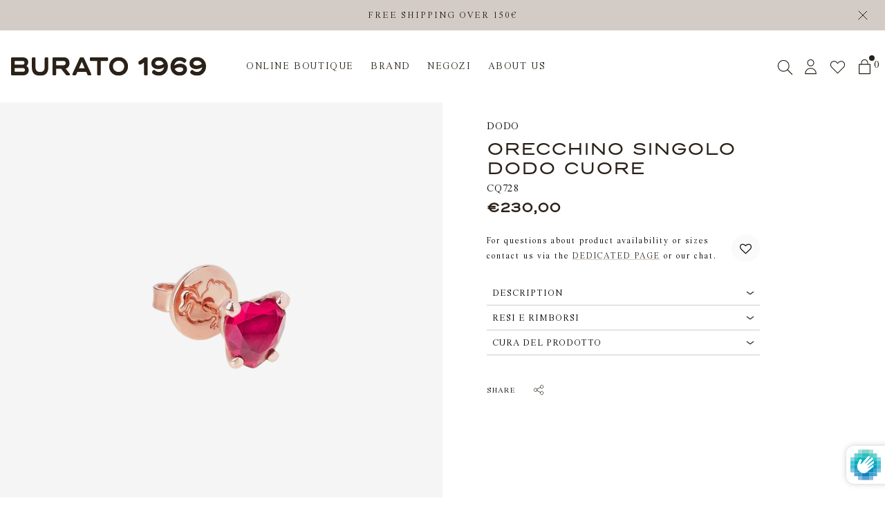

--- FILE ---
content_type: text/html; charset=utf-8
request_url: https://burato1969.com/en/products/orecchini-dodo-cuore-rubino
body_size: 66616
content:
<!doctype html>
<html class="no-js" lang="en">

<head>
<!-- Google Tag Manager -->
<script>(function(w,d,s,l,i){w[l]=w[l]||[];w[l].push({'gtm.start':
new Date().getTime(),event:'gtm.js'});var f=d.getElementsByTagName(s)[0],
j=d.createElement(s),dl=l!='dataLayer'?'&l='+l:'';j.async=true;j.src=
'https://www.googletagmanager.com/gtm.js?id='+i+dl;f.parentNode.insertBefore(j,f);
})(window,document,'script','dataLayer','GTM-T5TFZ4J');</script>
<!-- End Google Tag Manager -->
<!-- TAGinstall START -->
<script>
 (function(w) {  var first = document.getElementsByTagName('script')[0];  var script = document.createElement('script');  script.async = true;  script.src = "\/\/burato1969.com\/cdn\/shop\/t\/2\/assets\/dataLayer.js?v=100984351315984907461677752011";  script.addEventListener ("load", function() {  function start() {    var allProducts = [];  var shopCurrency = 'EUR';  var collectionTitle = null;    var customer = {  customerType: 'guest'  };    var pageType = 'Product Page';  var searchPerformed = false;  var cart = {  "items": [],  "total": 0.0,  "currency": "EUR",  };  if (!w.__TAGinstall) {  console.error('Unable to initialize Easy Tag - GTM & Data Layer.');  return;  }  w.__TAGinstall.init({  shopCurrency, allProducts, collectionTitle, searchPerformed, pageType, customer, cartData: cart  });     var product = {  name: "Orecchino Singolo DoDo Cuore",  title: "Orecchino Singolo DoDo Cuore",  id: "CQ728",  productId: "7033196412972",  variantId: "40899528556588",  handle: "orecchini-dodo-cuore-rubino",  price: "230.0",  image: "\/\/burato1969.com\/cdn\/shop\/products\/CQ728_01_medium.png?v=1673951896",  brand: "Dodo",  category: "","variants": [{  id: "40899528556588",  title: "Default Title",  sku: "CQ728",  price: "230.0",  compareAtPrice: "0.0",  },]  };  w.__TAGinstall.onProductPage({  product, collectionTitle, shopCurrency, ShopifyAnalytics  });    };  if (w.__TAGinstall && w.__TAGinstall.boot) {  w.__TAGinstall.boot(start);  }  }, false);  first.parentNode.insertBefore(script, first); })(window);
</script>
<!-- TAGinstall END -->
  <script>
window.KiwiSizing = window.KiwiSizing === undefined ? {} : window.KiwiSizing;
KiwiSizing.shop = "burato-multibrand.myshopify.com";


KiwiSizing.data = {
  collections: "283931476012,283461812268,283694432300,283462336556,279926505516,616519467338,616047968586,284379709484",
  tags: "CAT_Orecchini,COLL_Cuore,GIOIELLI-BRAND_Dodo,SV,SV2",
  product: "7033196412972",
  vendor: "Dodo",
  type: "",
  title: "Orecchino Singolo DoDo Cuore",
  images: ["\/\/burato1969.com\/cdn\/shop\/products\/CQ728_01.png?v=1673951896"],
  options: [{"name":"Title","position":1,"values":["Default Title"]}],
  variants: [{"id":40899528556588,"title":"Default Title","option1":"Default Title","option2":null,"option3":null,"sku":"CQ728","requires_shipping":true,"taxable":true,"featured_image":null,"available":false,"name":"Orecchino Singolo DoDo Cuore","public_title":null,"options":["Default Title"],"price":23000,"weight":0,"compare_at_price":null,"inventory_management":"shopify","barcode":"","requires_selling_plan":false,"selling_plan_allocations":[],"quantity_rule":{"min":1,"max":null,"increment":1}}],
};

</script>

    
  

  <!-- Basic page needs ================================================== -->
  <meta charset="utf-8">
  <meta http-equiv="X-UA-Compatible" content="IE=edge,chrome=1">

  
    <!-- GOOGLE SEARCH CONSOLE VERIFICATION -->
    <meta name="google-site-verification" content="RSW0koKLsVHLWYVL-ps3idJy9Tv31QEpGsSAJgBS4RA" />
  

  
  <link rel="shortcut icon" href="//burato1969.com/cdn/shop/files/favicon_32x32_459b01a1-f885-4948-8ab1-3cd83b968a32_32x32.webp?v=1660729452" type="image/png" />
  

  <!-- Title and description ================================================== -->
  <title>
    
    
    
    
    Orecchino DoDo Cuore | Burato 1969
  </title>

  
  <meta name="description" content="Modello: Orecchino DoDo CuoreReferenza: DHC3000_HEART_SR09RDettagliOrecchino in oro rosa 9K con un rubino sintetico (ct. 0,6).Mezzo paio.">
  

  <!-- Helpers ================================================== -->
  

    
        
        
    



<link rel="canonical" href="/en/products/orecchini-dodo-cuore-rubino">
  


    




<!--- HREFLANG --->

  
  

  <!-- /snippets/social-meta-tags.liquid -->




<meta property="og:site_name" content="Burato 1969">
<meta property="og:url" content="/en/products/orecchini-dodo-cuore-rubino">
<meta property="og:title" content="Orecchino DoDo Cuore | Burato 1969">
<meta property="og:type" content="product">
<meta property="og:description" content="Modello: Orecchino DoDo CuoreReferenza: DHC3000_HEART_SR09RDettagliOrecchino in oro rosa 9K con un rubino sintetico (ct. 0,6).Mezzo paio.">

  <meta property="og:price:amount" content="230,00">
  <meta property="og:price:currency" content="EUR">

<meta property="og:image" content="http://burato1969.com/cdn/shop/products/CQ728_01.png?crop=center&height=1200&v=1673951896&width=1200">
<meta property="og:image:secure_url" content="https://burato1969.com/cdn/shop/products/CQ728_01.png?crop=center&height=1200&v=1673951896&width=1200">


<meta name="twitter:card" content="summary_large_image">
<meta name="twitter:title" content="Orecchino DoDo Cuore | Burato 1969">
<meta name="twitter:description" content="Modello: Orecchino DoDo CuoreReferenza: DHC3000_HEART_SR09RDettagliOrecchino in oro rosa 9K con un rubino sintetico (ct. 0,6).Mezzo paio.">



  <meta name="viewport" content="width=device-width,initial-scale=1,shrink-to-fit=no">
  <meta name="theme-color" content="#292017">

  <!-- CSS ================================================== -->

    <style>

    :root {
        /*================ Color variables ================*/

        --color-primary: hsl(30, 28%, 13%);

        --color-primary-50: hsl(36, 100%, 99%);
        --color-primary-100: hsl(33, 60%, 97%);
        --color-primary-200: hsl(28, 45%, 94%);
        --color-primary-300: hsl(28, 33%, 91%);
        --color-primary-400: hsl(28, 22%, 88%);
        --color-primary-500: hsl(26, 14%, 80%);
        --color-primary-600: hsl(28, 6%, 55%);
        --color-primary-700: hsl(26, 8%, 38%);
        --color-primary-800: hsl(30, 18%, 22%);
        --color-primary-900: hsl(30, 28%, 13%);

        --color-secondary: ;
        --color-borders: ;

        /* =============== Color Brand ====================== */
        --color-brand-black: hsl(0, 0%, 0%);
        --color-brand-lightgrey: hsl(0, 0%, 93%);
        --color-brand-white: hsl(0, 0%, 100%);

        --color-brand-blue: hsl(217, 32%, 44%);
        --color-brand-grey: hsl(0, 0%, 98%);

        /* =============== Color UI ====================== */
        --color-grey-light: hsl(0, 0%, 80%);
        --color-grey-lighter: hsl(0, 0%, 90%);
        --color-grey-lightest: hsl(0, 0%, 97%);
        --color-tile-bg: rgba(0,0,0, 0.03);

        /* =============== Color Text ====================== */
        --color-text: var(--color-primary);
        --color-text-light: hsl(240, 1%, 25%);
        --color-text-lighter: hsl(240, 1%, 39%);

        /* =============== Color Input ====================== */
        --color-form: hsl(240, 1%, 58%);
        --color-form-input: hsl(0, 0%, 13%);
        --color-form-success: hsl(120, 100%, 30%);
        --color-form-warning: hsl(43, 100%, 50%);
        --color-form-error: hsl(0, 90%, 39%);

        /*================ Color Backgrounds ================*/
        --color-body-bg: hsl(0, 0%, 100%);
        --color-section-alternate: hsl(0, 0%, 96%);
        --color-header-bg: hsl(0, 0%, 100%);
        --color-images-bg: rgba(0,0,0, 0.02);
        --color-header-product-page: hsl(0, 0%, 98%);

        --color-sale: var(--color-form-error);

        --bg-color-label-sale: ;
        --bg-color-label-sold-out: ;
        --bg-color-editorial: hsl(0, 0%, 100%);
        --color-label-sale: ;
        --color-label-sold-out: ;
        --color-editorial: hsl(30, 28%, 13%);
    }
</style>

    <style>
    :root {
        --font-primary: 'JHA Times Now SemiLight', sans-serif;
        --font-secondary: 'Trio Grotesk', sans-serif;
        --regular: 300;
        --bold: 700;
    }
</style>

    <style>

    :root {
        /*================ Icon url ================*/
        --icon-arrow-left: url("//burato1969.com/cdn/shop/t/2/assets/icon-arrow-left.svg?v=171291504787574302131660657005");
        --icon-arrow-right: url("//burato1969.com/cdn/shop/t/2/assets/icon-arrow-right.svg?v=100948215586977950191660657005");
        --icon-arrow-bottom: url("//burato1969.com/cdn/shop/t/2/assets/icon-arrow-bottom.svg?v=97498208182383003341660657005");
        --icon-close: url("//burato1969.com/cdn/shop/t/2/assets/icon-close.svg?v=54596194691716796831661180817");
        --icon-cart: url("//burato1969.com/cdn/shop/t/2/assets/icon-cart.svg?v=37664579513111726231660657005");
        --icon-play: url("//burato1969.com/cdn/shop/t/2/assets/icon-play.svg?v=53165677797683607461660657005");
        --icon-search: url("//burato1969.com/cdn/shop/t/2/assets/icon-search.svg?v=135190806325122587881660657005");
        --icon-customer: url("//burato1969.com/cdn/shop/t/2/assets/icon-customer.svg?v=8087");
        --icon-select: url("//burato1969.com/cdn/shop/t/2/assets/icon-select.svg?v=75838434408312167661660657005");
        --icon-loader: url("//burato1969.com/cdn/shop/t/2/assets/tail-spin.svg?v=8087");
        --icon-chevron-left: url("//burato1969.com/cdn/shop/t/2/assets/icon-chevron-left.svg?v=24074878518200065211660657005");
        --icon-chevron-right: url("//burato1969.com/cdn/shop/t/2/assets/icon-chevron-right.svg?v=136013376389481097781660657005");
        --icon-lock: url("//burato1969.com/cdn/shop/t/2/assets/icon-lock.svg?v=7278670771317258971660657005");
    }

</style>

    
<link type="text/css" href="//burato1969.com/cdn/shop/t/2/assets/layout.theme.css?v=165067478955945400331680534088" rel="stylesheet">
    <link rel="preconnect" href="https://fonts.googleapis.com">
    <link rel="preconnect" href="https://fonts.gstatic.com" crossorigin>
    <link rel="stylesheet" href="https://use.typekit.net/fcx0ncg.css">

  <!-- Sections ================================================== -->
  <script defer="defer">
    window.theme = window.theme || {};
    theme.strings = {
    zoomClose: "Close (Esc)",
    zoomPrev: "Previous (Left arrow key)",
    zoomNext: "Next (Right arrow key)",
    moneyFormat: "€{{amount_with_comma_separator}}",
    addressError: "Error looking up that address",
    addressNoResults: "No results for that address",
    addressQueryLimit: "You have exceeded the Google API usage limit. Consider upgrading to a \u003ca href=\"https:\/\/developers.google.com\/maps\/premium\/usage-limits\"\u003ePremium Plan\u003c\/a\u003e.",
    authError: "There was a problem authenticating your Google Maps account.",
    cartEmpty: "Your cart is currently empty.",
    cartCookie: "Enable cookies to use the shopping cart",
    cartSavings: "You're saving [savings]",
    productSlideLabel: "Slide [slide_number] of [slide_max]."
    };
    theme.settings = {
      cartType: "drawer",
    gridType: null
    };
  </script>

  <script src="//burato1969.com/cdn/shop/t/2/assets/jquery-2.2.3.min.js?v=55881813776678408801680534085" type="text/javascript"></script>

  <!-- JS =================================================== -->
  <script src="https://unpkg.com/micromodal/dist/micromodal.min.js" defer="defer"></script>

  <script src="//burato1969.com/cdn/shop/t/2/assets/squeezebox.js?v=18305452983350033871662042519" defer="defer"></script>

  
  <script src="//burato1969.com/cdn/shop/t/2/assets/jquery.zoom.min.js?v=9955756330783019061662042511" defer="defer"></script>
  

  <script src="//burato1969.com/cdn/shop/t/2/assets/lazysizes.min.js?v=90496846127458429861680534091" async="async"></script>

  

  
<script type="text/javascript" src="//burato1969.com/cdn/shop/t/2/assets/defaultVendors@layout.theme.js?v=46467987480544410591680534082" defer="defer"></script><script type="text/javascript" src="//burato1969.com/cdn/shop/t/2/assets/layout.theme.js?v=24517613045829572431680534090" defer="defer"></script><link rel="prefetch" href="//burato1969.com/cdn/shop/t/2/assets/template.collection.js?v=52347874219704390071662042520" as="script"><link rel="prefetch" href="//burato1969.com/cdn/shop/t/2/assets/template.page.wishlist.js?v=89590482323996444011662042521" as="script"><script type="text/javascript" src="//burato1969.com/cdn/shop/t/2/assets/defaultVendors@template.product.js?v=27416930833533578301680534083" defer="defer"></script><script type="text/javascript" src="//burato1969.com/cdn/shop/t/2/assets/template.product.js?v=29543967066667919781680534093" defer="defer"></script><link rel="prefetch" href="//burato1969.com/cdn/shop/t/2/assets/template.register.js?v=118622678123217991201680534094" as="script">

  

  <!-- Header hook for plugins ================================================== -->
  
  <script>window.performance && window.performance.mark && window.performance.mark('shopify.content_for_header.start');</script><meta name="facebook-domain-verification" content="wtwd38ghmv1878rdpyur8rdiwci5m6">
<meta id="shopify-digital-wallet" name="shopify-digital-wallet" content="/58577289260/digital_wallets/dialog">
<meta name="shopify-checkout-api-token" content="5e9ab9913dc779a29ae7083022dc548f">
<meta id="in-context-paypal-metadata" data-shop-id="58577289260" data-venmo-supported="false" data-environment="production" data-locale="en_US" data-paypal-v4="true" data-currency="EUR">
<link "x-default" href="https://burato1969.com/products/orecchini-dodo-cuore-rubino">
<link "it-IT" href="https://burato1969.com/products/orecchini-dodo-cuore-rubino">
<link "en-IT" href="https://burato1969.com/en/products/orecchini-dodo-cuore-rubino">
<link rel="alternate" type="application/json+oembed" href="https://burato1969.com/en/products/orecchini-dodo-cuore-rubino.oembed">
<script async="async" src="/checkouts/internal/preloads.js?locale=en-IT"></script>
<link rel="preconnect" href="https://shop.app" crossorigin="anonymous">
<script async="async" src="https://shop.app/checkouts/internal/preloads.js?locale=en-IT&shop_id=58577289260" crossorigin="anonymous"></script>
<script id="apple-pay-shop-capabilities" type="application/json">{"shopId":58577289260,"countryCode":"IT","currencyCode":"EUR","merchantCapabilities":["supports3DS"],"merchantId":"gid:\/\/shopify\/Shop\/58577289260","merchantName":"Burato 1969","requiredBillingContactFields":["postalAddress","email","phone"],"requiredShippingContactFields":["postalAddress","email","phone"],"shippingType":"shipping","supportedNetworks":["visa","maestro","masterCard","amex"],"total":{"type":"pending","label":"Burato 1969","amount":"1.00"},"shopifyPaymentsEnabled":true,"supportsSubscriptions":true}</script>
<script id="shopify-features" type="application/json">{"accessToken":"5e9ab9913dc779a29ae7083022dc548f","betas":["rich-media-storefront-analytics"],"domain":"burato1969.com","predictiveSearch":true,"shopId":58577289260,"locale":"en"}</script>
<script>var Shopify = Shopify || {};
Shopify.shop = "burato-multibrand.myshopify.com";
Shopify.locale = "en";
Shopify.currency = {"active":"EUR","rate":"1.0"};
Shopify.country = "IT";
Shopify.theme = {"name":"dAgency x Burato Multibrand","id":125363650604,"schema_name":"buratogioielli","schema_version":"1.0.0","theme_store_id":null,"role":"main"};
Shopify.theme.handle = "null";
Shopify.theme.style = {"id":null,"handle":null};
Shopify.cdnHost = "burato1969.com/cdn";
Shopify.routes = Shopify.routes || {};
Shopify.routes.root = "/en/";</script>
<script type="module">!function(o){(o.Shopify=o.Shopify||{}).modules=!0}(window);</script>
<script>!function(o){function n(){var o=[];function n(){o.push(Array.prototype.slice.apply(arguments))}return n.q=o,n}var t=o.Shopify=o.Shopify||{};t.loadFeatures=n(),t.autoloadFeatures=n()}(window);</script>
<script>
  window.ShopifyPay = window.ShopifyPay || {};
  window.ShopifyPay.apiHost = "shop.app\/pay";
  window.ShopifyPay.redirectState = null;
</script>
<script id="shop-js-analytics" type="application/json">{"pageType":"product"}</script>
<script defer="defer" async type="module" src="//burato1969.com/cdn/shopifycloud/shop-js/modules/v2/client.init-shop-cart-sync_BN7fPSNr.en.esm.js"></script>
<script defer="defer" async type="module" src="//burato1969.com/cdn/shopifycloud/shop-js/modules/v2/chunk.common_Cbph3Kss.esm.js"></script>
<script defer="defer" async type="module" src="//burato1969.com/cdn/shopifycloud/shop-js/modules/v2/chunk.modal_DKumMAJ1.esm.js"></script>
<script type="module">
  await import("//burato1969.com/cdn/shopifycloud/shop-js/modules/v2/client.init-shop-cart-sync_BN7fPSNr.en.esm.js");
await import("//burato1969.com/cdn/shopifycloud/shop-js/modules/v2/chunk.common_Cbph3Kss.esm.js");
await import("//burato1969.com/cdn/shopifycloud/shop-js/modules/v2/chunk.modal_DKumMAJ1.esm.js");

  window.Shopify.SignInWithShop?.initShopCartSync?.({"fedCMEnabled":true,"windoidEnabled":true});

</script>
<script>
  window.Shopify = window.Shopify || {};
  if (!window.Shopify.featureAssets) window.Shopify.featureAssets = {};
  window.Shopify.featureAssets['shop-js'] = {"shop-cart-sync":["modules/v2/client.shop-cart-sync_CJVUk8Jm.en.esm.js","modules/v2/chunk.common_Cbph3Kss.esm.js","modules/v2/chunk.modal_DKumMAJ1.esm.js"],"init-fed-cm":["modules/v2/client.init-fed-cm_7Fvt41F4.en.esm.js","modules/v2/chunk.common_Cbph3Kss.esm.js","modules/v2/chunk.modal_DKumMAJ1.esm.js"],"init-shop-email-lookup-coordinator":["modules/v2/client.init-shop-email-lookup-coordinator_Cc088_bR.en.esm.js","modules/v2/chunk.common_Cbph3Kss.esm.js","modules/v2/chunk.modal_DKumMAJ1.esm.js"],"init-windoid":["modules/v2/client.init-windoid_hPopwJRj.en.esm.js","modules/v2/chunk.common_Cbph3Kss.esm.js","modules/v2/chunk.modal_DKumMAJ1.esm.js"],"shop-button":["modules/v2/client.shop-button_B0jaPSNF.en.esm.js","modules/v2/chunk.common_Cbph3Kss.esm.js","modules/v2/chunk.modal_DKumMAJ1.esm.js"],"shop-cash-offers":["modules/v2/client.shop-cash-offers_DPIskqss.en.esm.js","modules/v2/chunk.common_Cbph3Kss.esm.js","modules/v2/chunk.modal_DKumMAJ1.esm.js"],"shop-toast-manager":["modules/v2/client.shop-toast-manager_CK7RT69O.en.esm.js","modules/v2/chunk.common_Cbph3Kss.esm.js","modules/v2/chunk.modal_DKumMAJ1.esm.js"],"init-shop-cart-sync":["modules/v2/client.init-shop-cart-sync_BN7fPSNr.en.esm.js","modules/v2/chunk.common_Cbph3Kss.esm.js","modules/v2/chunk.modal_DKumMAJ1.esm.js"],"init-customer-accounts-sign-up":["modules/v2/client.init-customer-accounts-sign-up_CfPf4CXf.en.esm.js","modules/v2/client.shop-login-button_DeIztwXF.en.esm.js","modules/v2/chunk.common_Cbph3Kss.esm.js","modules/v2/chunk.modal_DKumMAJ1.esm.js"],"pay-button":["modules/v2/client.pay-button_CgIwFSYN.en.esm.js","modules/v2/chunk.common_Cbph3Kss.esm.js","modules/v2/chunk.modal_DKumMAJ1.esm.js"],"init-customer-accounts":["modules/v2/client.init-customer-accounts_DQ3x16JI.en.esm.js","modules/v2/client.shop-login-button_DeIztwXF.en.esm.js","modules/v2/chunk.common_Cbph3Kss.esm.js","modules/v2/chunk.modal_DKumMAJ1.esm.js"],"avatar":["modules/v2/client.avatar_BTnouDA3.en.esm.js"],"init-shop-for-new-customer-accounts":["modules/v2/client.init-shop-for-new-customer-accounts_CsZy_esa.en.esm.js","modules/v2/client.shop-login-button_DeIztwXF.en.esm.js","modules/v2/chunk.common_Cbph3Kss.esm.js","modules/v2/chunk.modal_DKumMAJ1.esm.js"],"shop-follow-button":["modules/v2/client.shop-follow-button_BRMJjgGd.en.esm.js","modules/v2/chunk.common_Cbph3Kss.esm.js","modules/v2/chunk.modal_DKumMAJ1.esm.js"],"checkout-modal":["modules/v2/client.checkout-modal_B9Drz_yf.en.esm.js","modules/v2/chunk.common_Cbph3Kss.esm.js","modules/v2/chunk.modal_DKumMAJ1.esm.js"],"shop-login-button":["modules/v2/client.shop-login-button_DeIztwXF.en.esm.js","modules/v2/chunk.common_Cbph3Kss.esm.js","modules/v2/chunk.modal_DKumMAJ1.esm.js"],"lead-capture":["modules/v2/client.lead-capture_DXYzFM3R.en.esm.js","modules/v2/chunk.common_Cbph3Kss.esm.js","modules/v2/chunk.modal_DKumMAJ1.esm.js"],"shop-login":["modules/v2/client.shop-login_CA5pJqmO.en.esm.js","modules/v2/chunk.common_Cbph3Kss.esm.js","modules/v2/chunk.modal_DKumMAJ1.esm.js"],"payment-terms":["modules/v2/client.payment-terms_BxzfvcZJ.en.esm.js","modules/v2/chunk.common_Cbph3Kss.esm.js","modules/v2/chunk.modal_DKumMAJ1.esm.js"]};
</script>
<script>(function() {
  var isLoaded = false;
  function asyncLoad() {
    if (isLoaded) return;
    isLoaded = true;
    var urls = ["https:\/\/app.kiwisizing.com\/web\/js\/dist\/kiwiSizing\/plugin\/SizingPlugin.prod.js?v=331\u0026shop=burato-multibrand.myshopify.com","https:\/\/assets.smartwishlist.webmarked.net\/static\/v6\/smartwishlist.js?shop=burato-multibrand.myshopify.com","https:\/\/storelocator.w3apps.co\/js\/include.js?shop=burato-multibrand.myshopify.com","https:\/\/cdn.reamaze.com\/assets\/reamaze-loader.js?shop=burato-multibrand.myshopify.com","https:\/\/s3.eu-west-1.amazonaws.com\/production-klarna-il-shopify-osm\/85d63d6d13c88bd1cfaeb53c0bb76277e79a0a74\/burato-multibrand.myshopify.com-1740740453739.js?shop=burato-multibrand.myshopify.com"];
    for (var i = 0; i < urls.length; i++) {
      var s = document.createElement('script');
      s.type = 'text/javascript';
      s.async = true;
      s.src = urls[i];
      var x = document.getElementsByTagName('script')[0];
      x.parentNode.insertBefore(s, x);
    }
  };
  if(window.attachEvent) {
    window.attachEvent('onload', asyncLoad);
  } else {
    window.addEventListener('load', asyncLoad, false);
  }
})();</script>
<script id="__st">var __st={"a":58577289260,"offset":3600,"reqid":"f82e114a-8496-4226-b6b4-b95737a5cb5d-1769956909","pageurl":"burato1969.com\/en\/products\/orecchini-dodo-cuore-rubino","u":"2245a682218d","p":"product","rtyp":"product","rid":7033196412972};</script>
<script>window.ShopifyPaypalV4VisibilityTracking = true;</script>
<script id="captcha-bootstrap">!function(){'use strict';const t='contact',e='account',n='new_comment',o=[[t,t],['blogs',n],['comments',n],[t,'customer']],c=[[e,'customer_login'],[e,'guest_login'],[e,'recover_customer_password'],[e,'create_customer']],r=t=>t.map((([t,e])=>`form[action*='/${t}']:not([data-nocaptcha='true']) input[name='form_type'][value='${e}']`)).join(','),a=t=>()=>t?[...document.querySelectorAll(t)].map((t=>t.form)):[];function s(){const t=[...o],e=r(t);return a(e)}const i='password',u='form_key',d=['recaptcha-v3-token','g-recaptcha-response','h-captcha-response',i],f=()=>{try{return window.sessionStorage}catch{return}},m='__shopify_v',_=t=>t.elements[u];function p(t,e,n=!1){try{const o=window.sessionStorage,c=JSON.parse(o.getItem(e)),{data:r}=function(t){const{data:e,action:n}=t;return t[m]||n?{data:e,action:n}:{data:t,action:n}}(c);for(const[e,n]of Object.entries(r))t.elements[e]&&(t.elements[e].value=n);n&&o.removeItem(e)}catch(o){console.error('form repopulation failed',{error:o})}}const l='form_type',E='cptcha';function T(t){t.dataset[E]=!0}const w=window,h=w.document,L='Shopify',v='ce_forms',y='captcha';let A=!1;((t,e)=>{const n=(g='f06e6c50-85a8-45c8-87d0-21a2b65856fe',I='https://cdn.shopify.com/shopifycloud/storefront-forms-hcaptcha/ce_storefront_forms_captcha_hcaptcha.v1.5.2.iife.js',D={infoText:'Protected by hCaptcha',privacyText:'Privacy',termsText:'Terms'},(t,e,n)=>{const o=w[L][v],c=o.bindForm;if(c)return c(t,g,e,D).then(n);var r;o.q.push([[t,g,e,D],n]),r=I,A||(h.body.append(Object.assign(h.createElement('script'),{id:'captcha-provider',async:!0,src:r})),A=!0)});var g,I,D;w[L]=w[L]||{},w[L][v]=w[L][v]||{},w[L][v].q=[],w[L][y]=w[L][y]||{},w[L][y].protect=function(t,e){n(t,void 0,e),T(t)},Object.freeze(w[L][y]),function(t,e,n,w,h,L){const[v,y,A,g]=function(t,e,n){const i=e?o:[],u=t?c:[],d=[...i,...u],f=r(d),m=r(i),_=r(d.filter((([t,e])=>n.includes(e))));return[a(f),a(m),a(_),s()]}(w,h,L),I=t=>{const e=t.target;return e instanceof HTMLFormElement?e:e&&e.form},D=t=>v().includes(t);t.addEventListener('submit',(t=>{const e=I(t);if(!e)return;const n=D(e)&&!e.dataset.hcaptchaBound&&!e.dataset.recaptchaBound,o=_(e),c=g().includes(e)&&(!o||!o.value);(n||c)&&t.preventDefault(),c&&!n&&(function(t){try{if(!f())return;!function(t){const e=f();if(!e)return;const n=_(t);if(!n)return;const o=n.value;o&&e.removeItem(o)}(t);const e=Array.from(Array(32),(()=>Math.random().toString(36)[2])).join('');!function(t,e){_(t)||t.append(Object.assign(document.createElement('input'),{type:'hidden',name:u})),t.elements[u].value=e}(t,e),function(t,e){const n=f();if(!n)return;const o=[...t.querySelectorAll(`input[type='${i}']`)].map((({name:t})=>t)),c=[...d,...o],r={};for(const[a,s]of new FormData(t).entries())c.includes(a)||(r[a]=s);n.setItem(e,JSON.stringify({[m]:1,action:t.action,data:r}))}(t,e)}catch(e){console.error('failed to persist form',e)}}(e),e.submit())}));const S=(t,e)=>{t&&!t.dataset[E]&&(n(t,e.some((e=>e===t))),T(t))};for(const o of['focusin','change'])t.addEventListener(o,(t=>{const e=I(t);D(e)&&S(e,y())}));const B=e.get('form_key'),M=e.get(l),P=B&&M;t.addEventListener('DOMContentLoaded',(()=>{const t=y();if(P)for(const e of t)e.elements[l].value===M&&p(e,B);[...new Set([...A(),...v().filter((t=>'true'===t.dataset.shopifyCaptcha))])].forEach((e=>S(e,t)))}))}(h,new URLSearchParams(w.location.search),n,t,e,['guest_login'])})(!1,!0)}();</script>
<script integrity="sha256-4kQ18oKyAcykRKYeNunJcIwy7WH5gtpwJnB7kiuLZ1E=" data-source-attribution="shopify.loadfeatures" defer="defer" src="//burato1969.com/cdn/shopifycloud/storefront/assets/storefront/load_feature-a0a9edcb.js" crossorigin="anonymous"></script>
<script crossorigin="anonymous" defer="defer" src="//burato1969.com/cdn/shopifycloud/storefront/assets/shopify_pay/storefront-65b4c6d7.js?v=20250812"></script>
<script data-source-attribution="shopify.dynamic_checkout.dynamic.init">var Shopify=Shopify||{};Shopify.PaymentButton=Shopify.PaymentButton||{isStorefrontPortableWallets:!0,init:function(){window.Shopify.PaymentButton.init=function(){};var t=document.createElement("script");t.src="https://burato1969.com/cdn/shopifycloud/portable-wallets/latest/portable-wallets.en.js",t.type="module",document.head.appendChild(t)}};
</script>
<script data-source-attribution="shopify.dynamic_checkout.buyer_consent">
  function portableWalletsHideBuyerConsent(e){var t=document.getElementById("shopify-buyer-consent"),n=document.getElementById("shopify-subscription-policy-button");t&&n&&(t.classList.add("hidden"),t.setAttribute("aria-hidden","true"),n.removeEventListener("click",e))}function portableWalletsShowBuyerConsent(e){var t=document.getElementById("shopify-buyer-consent"),n=document.getElementById("shopify-subscription-policy-button");t&&n&&(t.classList.remove("hidden"),t.removeAttribute("aria-hidden"),n.addEventListener("click",e))}window.Shopify?.PaymentButton&&(window.Shopify.PaymentButton.hideBuyerConsent=portableWalletsHideBuyerConsent,window.Shopify.PaymentButton.showBuyerConsent=portableWalletsShowBuyerConsent);
</script>
<script data-source-attribution="shopify.dynamic_checkout.cart.bootstrap">document.addEventListener("DOMContentLoaded",(function(){function t(){return document.querySelector("shopify-accelerated-checkout-cart, shopify-accelerated-checkout")}if(t())Shopify.PaymentButton.init();else{new MutationObserver((function(e,n){t()&&(Shopify.PaymentButton.init(),n.disconnect())})).observe(document.body,{childList:!0,subtree:!0})}}));
</script>
<link id="shopify-accelerated-checkout-styles" rel="stylesheet" media="screen" href="https://burato1969.com/cdn/shopifycloud/portable-wallets/latest/accelerated-checkout-backwards-compat.css" crossorigin="anonymous">
<style id="shopify-accelerated-checkout-cart">
        #shopify-buyer-consent {
  margin-top: 1em;
  display: inline-block;
  width: 100%;
}

#shopify-buyer-consent.hidden {
  display: none;
}

#shopify-subscription-policy-button {
  background: none;
  border: none;
  padding: 0;
  text-decoration: underline;
  font-size: inherit;
  cursor: pointer;
}

#shopify-subscription-policy-button::before {
  box-shadow: none;
}

      </style>

<script>window.performance && window.performance.mark && window.performance.mark('shopify.content_for_header.end');</script>

  <script src="//burato1969.com/cdn/shop/t/2/assets/modernizr.min.js?v=133781588196947653521662042517" type="text/javascript"></script>

  



<script>

    window.dataLayer = window.dataLayer || [];
    dataLayer = [{
        'env': 'prod', // #1
        'user_id': null, // #2
        'gtm_cur_currency': 'EUR', // #3
        'user_status':  'no_logged', // #4
        'site_section': 'product_page', // #5
        'site_area': '/en/products/orecchini-dodo-cuore-rubino', // #6
        'http_status_code': '', // #8
        'detected_device': navigator.userAgent, // #9
        'ab_test_version': '', //#10
        
        'product_in_sale': 'not_in_sale', // #12 
        'product_availability': 'out_of_stock', // #13 
        
        'cart_products': '0' // #15
    }]

</script>

<!-- Google Tag Manager --><script>(function(w,d,s,l,i){w[l]=w[l]||[];w[l].push({'gtm.start':new Date().getTime(),event:'gtm.js'});var f=d.getElementsByTagName(s)[0],j=d.createElement(s),dl=l!='dataLayer'?'&l='+l:'';j.async=true;j.src='https://www.googletagmanager.com/gtm.js?id='+i+dl;f.parentNode.insertBefore(j,f);})(window,document,'script','dataLayer','GTM-T5TFZ4J');</script><!-- End Google Tag Manager -->



  
  

  

  

  <meta name="facebook-domain-verification" content="cvm6hlznqdbs5mglyegxd19jyphw8n" />

  

  <script src="http://benalman.com/code/projects/jquery-throttle-debounce/jquery.ba-throttle-debounce.js"></script>

  
  <!-- Google tag (gtag.js) --> 
  <script async src="https://www.googletagmanager.com/gtag/js?id=G-LC1W2MG62N"></script> 
  <script> window.dataLayer = window.dataLayer || []; function gtag(){dataLayer.push(arguments);} gtag('js', new Date()); gtag('config', 'G-LC1W2MG62N'); </script>
  

  <!-- REAMAZE INTEGRATION START - DO NOT REMOVE -->
<!-- Reamaze Config file - DO NOT REMOVE -->
<script type="text/javascript">
  var _support = _support || { 'ui': {}, 'user': {} };
  _support.account = "burato-1969";
</script>

<!-- reamaze_embeddable_71596_s -->
<!-- Embeddable - BURATO 1969 Chat / Contact Form Shoutbox -->
<script type="text/javascript">
  var _support = _support || { 'ui': {}, 'user': {} };
  _support['account'] = 'burato-1969';
  _support['ui']['contactMode'] = 'default';
  _support['ui']['enableKb'] = 'true';
  _support['ui']['styles'] = {
    widgetColor: 'rgb(81, 101, 126)',
    gradient: true,
  };
  _support['ui']['shoutboxFacesMode'] = 'default';
  _support['ui']['shoutboxHeaderLogo'] = true;
  _support['ui']['widget'] = {
    icon: 'chat',
    displayOn: 'all',
    fontSize: 'default',
    allowBotProcessing: true,
    label: {
      text: 'Fateci sapere se avete domande! &#128522;',
      mode: "notification",
      delay: 3,
      duration: 30,
      primary: ' Ho una domanda',
      secondary: 'No, grazie',
      sound: true,
    },
    position: 'bottom-right',
    mobilePosition: 'bottom-right'
  };
  _support['apps'] = {
    faq: {"enabled":true},
    recentConversations: {},
    orders: {"enabled":false}
  };
</script>
<!-- reamaze_embeddable_71596_e -->



<!-- Reamaze SSO file - DO NOT REMOVE -->


<!-- REAMAZE INTEGRATION END - DO NOT REMOVE -->

<!-- BEGIN app block: shopify://apps/helium-customer-fields/blocks/app-embed/bab58598-3e6a-4377-aaaa-97189b15f131 -->







































<script>
  if ('CF' in window) {
    window.CF.appEmbedEnabled = true;
  } else {
    window.CF = {
      appEmbedEnabled: true,
    };
  }

  window.CF.editAccountFormId = "";
  window.CF.registrationFormId = "";
</script>

<!-- BEGIN app snippet: patch-registration-links -->







































<script>
  function patchRegistrationLinks() {
    const PATCHABLE_LINKS_SELECTOR = 'a[href*="/account/register"]';

    const search = new URLSearchParams(window.location.search);
    const checkoutUrl = search.get('checkout_url');
    const returnUrl = search.get('return_url');

    const redirectUrl = checkoutUrl || returnUrl;
    if (!redirectUrl) return;

    const registrationLinks = Array.from(document.querySelectorAll(PATCHABLE_LINKS_SELECTOR));
    registrationLinks.forEach(link => {
      const url = new URL(link.href);

      url.searchParams.set('return_url', redirectUrl);

      link.href = url.href;
    });
  }

  if (['complete', 'interactive', 'loaded'].includes(document.readyState)) {
    patchRegistrationLinks();
  } else {
    document.addEventListener('DOMContentLoaded', () => patchRegistrationLinks());
  }
</script><!-- END app snippet -->
<!-- BEGIN app snippet: patch-login-grecaptcha-conflict -->







































<script>
  // Fixes a problem where both grecaptcha and hcaptcha response fields are included in the /account/login form submission
  // resulting in a 404 on the /challenge page.
  // This is caused by our triggerShopifyRecaptchaLoad function in initialize-forms.liquid.ejs
  // The fix itself just removes the unnecessary g-recaptcha-response input

  function patchLoginGrecaptchaConflict() {
    Array.from(document.querySelectorAll('form')).forEach(form => {
      form.addEventListener('submit', e => {
        const grecaptchaResponse = form.querySelector('[name="g-recaptcha-response"]');
        const hcaptchaResponse = form.querySelector('[name="h-captcha-response"]');

        if (grecaptchaResponse && hcaptchaResponse) {
          // Can't use both. Only keep hcaptcha response field.
          grecaptchaResponse.parentElement.removeChild(grecaptchaResponse);
        }
      })
    })
  }

  if (['complete', 'interactive', 'loaded'].includes(document.readyState)) {
    patchLoginGrecaptchaConflict();
  } else {
    document.addEventListener('DOMContentLoaded', () => patchLoginGrecaptchaConflict());
  }
</script><!-- END app snippet -->
<!-- BEGIN app snippet: embed-data -->





















































<script>
  window.CF.version = "5.2.4";
  window.CF.environment = 
  {
  
  "domain": "burato-multibrand.myshopify.com",
  "baseApiUrl": "https:\/\/app.customerfields.com",
  "captchaSiteKey": "6LczW70hAAAAABKe0Hfd6C8ayKbYnCC5z88OyF0v",
  "captchaEnabled": true,
  "proxyPath": "\/tools\/customr",
  "countries": [{"name":"Afghanistan","code":"AF"},{"name":"Åland Islands","code":"AX"},{"name":"Albania","code":"AL"},{"name":"Algeria","code":"DZ"},{"name":"Andorra","code":"AD"},{"name":"Angola","code":"AO"},{"name":"Anguilla","code":"AI"},{"name":"Antigua \u0026 Barbuda","code":"AG"},{"name":"Argentina","code":"AR","provinces":[{"name":"Buenos Aires Province","code":"B"},{"name":"Catamarca","code":"K"},{"name":"Chaco","code":"H"},{"name":"Chubut","code":"U"},{"name":"Buenos Aires (Autonomous City)","code":"C"},{"name":"Córdoba","code":"X"},{"name":"Corrientes","code":"W"},{"name":"Entre Ríos","code":"E"},{"name":"Formosa","code":"P"},{"name":"Jujuy","code":"Y"},{"name":"La Pampa","code":"L"},{"name":"La Rioja","code":"F"},{"name":"Mendoza","code":"M"},{"name":"Misiones","code":"N"},{"name":"Neuquén","code":"Q"},{"name":"Río Negro","code":"R"},{"name":"Salta","code":"A"},{"name":"San Juan","code":"J"},{"name":"San Luis","code":"D"},{"name":"Santa Cruz","code":"Z"},{"name":"Santa Fe","code":"S"},{"name":"Santiago del Estero","code":"G"},{"name":"Tierra del Fuego","code":"V"},{"name":"Tucumán","code":"T"}]},{"name":"Armenia","code":"AM"},{"name":"Aruba","code":"AW"},{"name":"Ascension Island","code":"AC"},{"name":"Australia","code":"AU","provinces":[{"name":"Australian Capital Territory","code":"ACT"},{"name":"New South Wales","code":"NSW"},{"name":"Northern Territory","code":"NT"},{"name":"Queensland","code":"QLD"},{"name":"South Australia","code":"SA"},{"name":"Tasmania","code":"TAS"},{"name":"Victoria","code":"VIC"},{"name":"Western Australia","code":"WA"}]},{"name":"Austria","code":"AT"},{"name":"Azerbaijan","code":"AZ"},{"name":"Bahamas","code":"BS"},{"name":"Bahrain","code":"BH"},{"name":"Bangladesh","code":"BD"},{"name":"Barbados","code":"BB"},{"name":"Belarus","code":"BY"},{"name":"Belgium","code":"BE"},{"name":"Belize","code":"BZ"},{"name":"Benin","code":"BJ"},{"name":"Bermuda","code":"BM"},{"name":"Bhutan","code":"BT"},{"name":"Bolivia","code":"BO"},{"name":"Bosnia \u0026 Herzegovina","code":"BA"},{"name":"Botswana","code":"BW"},{"name":"Brazil","code":"BR","provinces":[{"name":"Acre","code":"AC"},{"name":"Alagoas","code":"AL"},{"name":"Amapá","code":"AP"},{"name":"Amazonas","code":"AM"},{"name":"Bahia","code":"BA"},{"name":"Ceará","code":"CE"},{"name":"Federal District","code":"DF"},{"name":"Espírito Santo","code":"ES"},{"name":"Goiás","code":"GO"},{"name":"Maranhão","code":"MA"},{"name":"Mato Grosso","code":"MT"},{"name":"Mato Grosso do Sul","code":"MS"},{"name":"Minas Gerais","code":"MG"},{"name":"Pará","code":"PA"},{"name":"Paraíba","code":"PB"},{"name":"Paraná","code":"PR"},{"name":"Pernambuco","code":"PE"},{"name":"Piauí","code":"PI"},{"name":"Rio Grande do Norte","code":"RN"},{"name":"Rio Grande do Sul","code":"RS"},{"name":"Rio de Janeiro","code":"RJ"},{"name":"Rondônia","code":"RO"},{"name":"Roraima","code":"RR"},{"name":"Santa Catarina","code":"SC"},{"name":"São Paulo","code":"SP"},{"name":"Sergipe","code":"SE"},{"name":"Tocantins","code":"TO"}]},{"name":"British Indian Ocean Territory","code":"IO"},{"name":"British Virgin Islands","code":"VG"},{"name":"Brunei","code":"BN"},{"name":"Bulgaria","code":"BG"},{"name":"Burkina Faso","code":"BF"},{"name":"Burundi","code":"BI"},{"name":"Cambodia","code":"KH"},{"name":"Cameroon","code":"CM"},{"name":"Canada","code":"CA","provinces":[{"name":"Alberta","code":"AB"},{"name":"British Columbia","code":"BC"},{"name":"Manitoba","code":"MB"},{"name":"New Brunswick","code":"NB"},{"name":"Newfoundland and Labrador","code":"NL"},{"name":"Northwest Territories","code":"NT"},{"name":"Nova Scotia","code":"NS"},{"name":"Nunavut","code":"NU"},{"name":"Ontario","code":"ON"},{"name":"Prince Edward Island","code":"PE"},{"name":"Quebec","code":"QC"},{"name":"Saskatchewan","code":"SK"},{"name":"Yukon","code":"YT"}]},{"name":"Cape Verde","code":"CV"},{"name":"Caribbean Netherlands","code":"BQ"},{"name":"Cayman Islands","code":"KY"},{"name":"Central African Republic","code":"CF"},{"name":"Chad","code":"TD"},{"name":"Chile","code":"CL","provinces":[{"name":"Arica y Parinacota","code":"AP"},{"name":"Tarapacá","code":"TA"},{"name":"Antofagasta","code":"AN"},{"name":"Atacama","code":"AT"},{"name":"Coquimbo","code":"CO"},{"name":"Valparaíso","code":"VS"},{"name":"Santiago Metropolitan","code":"RM"},{"name":"Libertador General Bernardo O’Higgins","code":"LI"},{"name":"Maule","code":"ML"},{"name":"Ñuble","code":"NB"},{"name":"Bío Bío","code":"BI"},{"name":"Araucanía","code":"AR"},{"name":"Los Ríos","code":"LR"},{"name":"Los Lagos","code":"LL"},{"name":"Aysén","code":"AI"},{"name":"Magallanes Region","code":"MA"}]},{"name":"China","code":"CN","provinces":[{"name":"Anhui","code":"AH"},{"name":"Beijing","code":"BJ"},{"name":"Chongqing","code":"CQ"},{"name":"Fujian","code":"FJ"},{"name":"Gansu","code":"GS"},{"name":"Guangdong","code":"GD"},{"name":"Guangxi","code":"GX"},{"name":"Guizhou","code":"GZ"},{"name":"Hainan","code":"HI"},{"name":"Hebei","code":"HE"},{"name":"Heilongjiang","code":"HL"},{"name":"Henan","code":"HA"},{"name":"Hubei","code":"HB"},{"name":"Hunan","code":"HN"},{"name":"Inner Mongolia","code":"NM"},{"name":"Jiangsu","code":"JS"},{"name":"Jiangxi","code":"JX"},{"name":"Jilin","code":"JL"},{"name":"Liaoning","code":"LN"},{"name":"Ningxia","code":"NX"},{"name":"Qinghai","code":"QH"},{"name":"Shaanxi","code":"SN"},{"name":"Shandong","code":"SD"},{"name":"Shanghai","code":"SH"},{"name":"Shanxi","code":"SX"},{"name":"Sichuan","code":"SC"},{"name":"Tianjin","code":"TJ"},{"name":"Xinjiang","code":"XJ"},{"name":"Tibet","code":"YZ"},{"name":"Yunnan","code":"YN"},{"name":"Zhejiang","code":"ZJ"}]},{"name":"Christmas Island","code":"CX"},{"name":"Cocos (Keeling) Islands","code":"CC"},{"name":"Colombia","code":"CO","provinces":[{"name":"Capital District","code":"DC"},{"name":"Amazonas","code":"AMA"},{"name":"Antioquia","code":"ANT"},{"name":"Arauca","code":"ARA"},{"name":"Atlántico","code":"ATL"},{"name":"Bolívar","code":"BOL"},{"name":"Boyacá","code":"BOY"},{"name":"Caldas","code":"CAL"},{"name":"Caquetá","code":"CAQ"},{"name":"Casanare","code":"CAS"},{"name":"Cauca","code":"CAU"},{"name":"Cesar","code":"CES"},{"name":"Chocó","code":"CHO"},{"name":"Córdoba","code":"COR"},{"name":"Cundinamarca","code":"CUN"},{"name":"Guainía","code":"GUA"},{"name":"Guaviare","code":"GUV"},{"name":"Huila","code":"HUI"},{"name":"La Guajira","code":"LAG"},{"name":"Magdalena","code":"MAG"},{"name":"Meta","code":"MET"},{"name":"Nariño","code":"NAR"},{"name":"Norte de Santander","code":"NSA"},{"name":"Putumayo","code":"PUT"},{"name":"Quindío","code":"QUI"},{"name":"Risaralda","code":"RIS"},{"name":"San Andrés \u0026 Providencia","code":"SAP"},{"name":"Santander","code":"SAN"},{"name":"Sucre","code":"SUC"},{"name":"Tolima","code":"TOL"},{"name":"Valle del Cauca","code":"VAC"},{"name":"Vaupés","code":"VAU"},{"name":"Vichada","code":"VID"}]},{"name":"Comoros","code":"KM"},{"name":"Congo - Brazzaville","code":"CG"},{"name":"Congo - Kinshasa","code":"CD"},{"name":"Cook Islands","code":"CK"},{"name":"Costa Rica","code":"CR","provinces":[{"name":"Alajuela","code":"CR-A"},{"name":"Cartago","code":"CR-C"},{"name":"Guanacaste","code":"CR-G"},{"name":"Heredia","code":"CR-H"},{"name":"Limón","code":"CR-L"},{"name":"Puntarenas","code":"CR-P"},{"name":"San José","code":"CR-SJ"}]},{"name":"Croatia","code":"HR"},{"name":"Curaçao","code":"CW"},{"name":"Cyprus","code":"CY"},{"name":"Czechia","code":"CZ"},{"name":"Côte d’Ivoire","code":"CI"},{"name":"Denmark","code":"DK"},{"name":"Djibouti","code":"DJ"},{"name":"Dominica","code":"DM"},{"name":"Dominican Republic","code":"DO"},{"name":"Ecuador","code":"EC"},{"name":"Egypt","code":"EG","provinces":[{"name":"6th of October","code":"SU"},{"name":"Al Sharqia","code":"SHR"},{"name":"Alexandria","code":"ALX"},{"name":"Aswan","code":"ASN"},{"name":"Asyut","code":"AST"},{"name":"Beheira","code":"BH"},{"name":"Beni Suef","code":"BNS"},{"name":"Cairo","code":"C"},{"name":"Dakahlia","code":"DK"},{"name":"Damietta","code":"DT"},{"name":"Faiyum","code":"FYM"},{"name":"Gharbia","code":"GH"},{"name":"Giza","code":"GZ"},{"name":"Helwan","code":"HU"},{"name":"Ismailia","code":"IS"},{"name":"Kafr el-Sheikh","code":"KFS"},{"name":"Luxor","code":"LX"},{"name":"Matrouh","code":"MT"},{"name":"Minya","code":"MN"},{"name":"Monufia","code":"MNF"},{"name":"New Valley","code":"WAD"},{"name":"North Sinai","code":"SIN"},{"name":"Port Said","code":"PTS"},{"name":"Qalyubia","code":"KB"},{"name":"Qena","code":"KN"},{"name":"Red Sea","code":"BA"},{"name":"Sohag","code":"SHG"},{"name":"South Sinai","code":"JS"},{"name":"Suez","code":"SUZ"}]},{"name":"El Salvador","code":"SV","provinces":[{"name":"Ahuachapán","code":"SV-AH"},{"name":"Cabañas","code":"SV-CA"},{"name":"Chalatenango","code":"SV-CH"},{"name":"Cuscatlán","code":"SV-CU"},{"name":"La Libertad","code":"SV-LI"},{"name":"La Paz","code":"SV-PA"},{"name":"La Unión","code":"SV-UN"},{"name":"Morazán","code":"SV-MO"},{"name":"San Miguel","code":"SV-SM"},{"name":"San Salvador","code":"SV-SS"},{"name":"San Vicente","code":"SV-SV"},{"name":"Santa Ana","code":"SV-SA"},{"name":"Sonsonate","code":"SV-SO"},{"name":"Usulután","code":"SV-US"}]},{"name":"Equatorial Guinea","code":"GQ"},{"name":"Eritrea","code":"ER"},{"name":"Estonia","code":"EE"},{"name":"Eswatini","code":"SZ"},{"name":"Ethiopia","code":"ET"},{"name":"Falkland Islands","code":"FK"},{"name":"Faroe Islands","code":"FO"},{"name":"Fiji","code":"FJ"},{"name":"Finland","code":"FI"},{"name":"France","code":"FR"},{"name":"French Guiana","code":"GF"},{"name":"French Polynesia","code":"PF"},{"name":"French Southern Territories","code":"TF"},{"name":"Gabon","code":"GA"},{"name":"Gambia","code":"GM"},{"name":"Georgia","code":"GE"},{"name":"Germany","code":"DE"},{"name":"Ghana","code":"GH"},{"name":"Gibraltar","code":"GI"},{"name":"Greece","code":"GR"},{"name":"Greenland","code":"GL"},{"name":"Grenada","code":"GD"},{"name":"Guadeloupe","code":"GP"},{"name":"Guatemala","code":"GT","provinces":[{"name":"Alta Verapaz","code":"AVE"},{"name":"Baja Verapaz","code":"BVE"},{"name":"Chimaltenango","code":"CMT"},{"name":"Chiquimula","code":"CQM"},{"name":"El Progreso","code":"EPR"},{"name":"Escuintla","code":"ESC"},{"name":"Guatemala","code":"GUA"},{"name":"Huehuetenango","code":"HUE"},{"name":"Izabal","code":"IZA"},{"name":"Jalapa","code":"JAL"},{"name":"Jutiapa","code":"JUT"},{"name":"Petén","code":"PET"},{"name":"Quetzaltenango","code":"QUE"},{"name":"Quiché","code":"QUI"},{"name":"Retalhuleu","code":"RET"},{"name":"Sacatepéquez","code":"SAC"},{"name":"San Marcos","code":"SMA"},{"name":"Santa Rosa","code":"SRO"},{"name":"Sololá","code":"SOL"},{"name":"Suchitepéquez","code":"SUC"},{"name":"Totonicapán","code":"TOT"},{"name":"Zacapa","code":"ZAC"}]},{"name":"Guernsey","code":"GG"},{"name":"Guinea","code":"GN"},{"name":"Guinea-Bissau","code":"GW"},{"name":"Guyana","code":"GY"},{"name":"Haiti","code":"HT"},{"name":"Honduras","code":"HN"},{"name":"Hong Kong SAR","code":"HK","provinces":[{"name":"Hong Kong Island","code":"HK"},{"name":"Kowloon","code":"KL"},{"name":"New Territories","code":"NT"}]},{"name":"Hungary","code":"HU"},{"name":"Iceland","code":"IS"},{"name":"India","code":"IN","provinces":[{"name":"Andaman and Nicobar Islands","code":"AN"},{"name":"Andhra Pradesh","code":"AP"},{"name":"Arunachal Pradesh","code":"AR"},{"name":"Assam","code":"AS"},{"name":"Bihar","code":"BR"},{"name":"Chandigarh","code":"CH"},{"name":"Chhattisgarh","code":"CG"},{"name":"Dadra and Nagar Haveli","code":"DN"},{"name":"Daman and Diu","code":"DD"},{"name":"Delhi","code":"DL"},{"name":"Goa","code":"GA"},{"name":"Gujarat","code":"GJ"},{"name":"Haryana","code":"HR"},{"name":"Himachal Pradesh","code":"HP"},{"name":"Jammu and Kashmir","code":"JK"},{"name":"Jharkhand","code":"JH"},{"name":"Karnataka","code":"KA"},{"name":"Kerala","code":"KL"},{"name":"Ladakh","code":"LA"},{"name":"Lakshadweep","code":"LD"},{"name":"Madhya Pradesh","code":"MP"},{"name":"Maharashtra","code":"MH"},{"name":"Manipur","code":"MN"},{"name":"Meghalaya","code":"ML"},{"name":"Mizoram","code":"MZ"},{"name":"Nagaland","code":"NL"},{"name":"Odisha","code":"OR"},{"name":"Puducherry","code":"PY"},{"name":"Punjab","code":"PB"},{"name":"Rajasthan","code":"RJ"},{"name":"Sikkim","code":"SK"},{"name":"Tamil Nadu","code":"TN"},{"name":"Telangana","code":"TS"},{"name":"Tripura","code":"TR"},{"name":"Uttar Pradesh","code":"UP"},{"name":"Uttarakhand","code":"UK"},{"name":"West Bengal","code":"WB"}]},{"name":"Indonesia","code":"ID","provinces":[{"name":"Aceh","code":"AC"},{"name":"Bali","code":"BA"},{"name":"Bangka–Belitung Islands","code":"BB"},{"name":"Banten","code":"BT"},{"name":"Bengkulu","code":"BE"},{"name":"Gorontalo","code":"GO"},{"name":"Jakarta","code":"JK"},{"name":"Jambi","code":"JA"},{"name":"West Java","code":"JB"},{"name":"Central Java","code":"JT"},{"name":"East Java","code":"JI"},{"name":"West Kalimantan","code":"KB"},{"name":"South Kalimantan","code":"KS"},{"name":"Central Kalimantan","code":"KT"},{"name":"East Kalimantan","code":"KI"},{"name":"North Kalimantan","code":"KU"},{"name":"Riau Islands","code":"KR"},{"name":"Lampung","code":"LA"},{"name":"Maluku","code":"MA"},{"name":"North Maluku","code":"MU"},{"name":"North Sumatra","code":"SU"},{"name":"West Nusa Tenggara","code":"NB"},{"name":"East Nusa Tenggara","code":"NT"},{"name":"Papua","code":"PA"},{"name":"West Papua","code":"PB"},{"name":"Riau","code":"RI"},{"name":"South Sumatra","code":"SS"},{"name":"West Sulawesi","code":"SR"},{"name":"South Sulawesi","code":"SN"},{"name":"Central Sulawesi","code":"ST"},{"name":"Southeast Sulawesi","code":"SG"},{"name":"North Sulawesi","code":"SA"},{"name":"West Sumatra","code":"SB"},{"name":"Yogyakarta","code":"YO"}]},{"name":"Iraq","code":"IQ"},{"name":"Ireland","code":"IE","provinces":[{"name":"Carlow","code":"CW"},{"name":"Cavan","code":"CN"},{"name":"Clare","code":"CE"},{"name":"Cork","code":"CO"},{"name":"Donegal","code":"DL"},{"name":"Dublin","code":"D"},{"name":"Galway","code":"G"},{"name":"Kerry","code":"KY"},{"name":"Kildare","code":"KE"},{"name":"Kilkenny","code":"KK"},{"name":"Laois","code":"LS"},{"name":"Leitrim","code":"LM"},{"name":"Limerick","code":"LK"},{"name":"Longford","code":"LD"},{"name":"Louth","code":"LH"},{"name":"Mayo","code":"MO"},{"name":"Meath","code":"MH"},{"name":"Monaghan","code":"MN"},{"name":"Offaly","code":"OY"},{"name":"Roscommon","code":"RN"},{"name":"Sligo","code":"SO"},{"name":"Tipperary","code":"TA"},{"name":"Waterford","code":"WD"},{"name":"Westmeath","code":"WH"},{"name":"Wexford","code":"WX"},{"name":"Wicklow","code":"WW"}]},{"name":"Isle of Man","code":"IM"},{"name":"Israel","code":"IL"},{"name":"Italy","code":"IT","provinces":[{"name":"Agrigento","code":"AG"},{"name":"Alessandria","code":"AL"},{"name":"Ancona","code":"AN"},{"name":"Aosta Valley","code":"AO"},{"name":"Arezzo","code":"AR"},{"name":"Ascoli Piceno","code":"AP"},{"name":"Asti","code":"AT"},{"name":"Avellino","code":"AV"},{"name":"Bari","code":"BA"},{"name":"Barletta-Andria-Trani","code":"BT"},{"name":"Belluno","code":"BL"},{"name":"Benevento","code":"BN"},{"name":"Bergamo","code":"BG"},{"name":"Biella","code":"BI"},{"name":"Bologna","code":"BO"},{"name":"South Tyrol","code":"BZ"},{"name":"Brescia","code":"BS"},{"name":"Brindisi","code":"BR"},{"name":"Cagliari","code":"CA"},{"name":"Caltanissetta","code":"CL"},{"name":"Campobasso","code":"CB"},{"name":"Carbonia-Iglesias","code":"CI"},{"name":"Caserta","code":"CE"},{"name":"Catania","code":"CT"},{"name":"Catanzaro","code":"CZ"},{"name":"Chieti","code":"CH"},{"name":"Como","code":"CO"},{"name":"Cosenza","code":"CS"},{"name":"Cremona","code":"CR"},{"name":"Crotone","code":"KR"},{"name":"Cuneo","code":"CN"},{"name":"Enna","code":"EN"},{"name":"Fermo","code":"FM"},{"name":"Ferrara","code":"FE"},{"name":"Florence","code":"FI"},{"name":"Foggia","code":"FG"},{"name":"Forlì-Cesena","code":"FC"},{"name":"Frosinone","code":"FR"},{"name":"Genoa","code":"GE"},{"name":"Gorizia","code":"GO"},{"name":"Grosseto","code":"GR"},{"name":"Imperia","code":"IM"},{"name":"Isernia","code":"IS"},{"name":"L’Aquila","code":"AQ"},{"name":"La Spezia","code":"SP"},{"name":"Latina","code":"LT"},{"name":"Lecce","code":"LE"},{"name":"Lecco","code":"LC"},{"name":"Livorno","code":"LI"},{"name":"Lodi","code":"LO"},{"name":"Lucca","code":"LU"},{"name":"Macerata","code":"MC"},{"name":"Mantua","code":"MN"},{"name":"Massa and Carrara","code":"MS"},{"name":"Matera","code":"MT"},{"name":"Medio Campidano","code":"VS"},{"name":"Messina","code":"ME"},{"name":"Milan","code":"MI"},{"name":"Modena","code":"MO"},{"name":"Monza and Brianza","code":"MB"},{"name":"Naples","code":"NA"},{"name":"Novara","code":"NO"},{"name":"Nuoro","code":"NU"},{"name":"Ogliastra","code":"OG"},{"name":"Olbia-Tempio","code":"OT"},{"name":"Oristano","code":"OR"},{"name":"Padua","code":"PD"},{"name":"Palermo","code":"PA"},{"name":"Parma","code":"PR"},{"name":"Pavia","code":"PV"},{"name":"Perugia","code":"PG"},{"name":"Pesaro and Urbino","code":"PU"},{"name":"Pescara","code":"PE"},{"name":"Piacenza","code":"PC"},{"name":"Pisa","code":"PI"},{"name":"Pistoia","code":"PT"},{"name":"Pordenone","code":"PN"},{"name":"Potenza","code":"PZ"},{"name":"Prato","code":"PO"},{"name":"Ragusa","code":"RG"},{"name":"Ravenna","code":"RA"},{"name":"Reggio Calabria","code":"RC"},{"name":"Reggio Emilia","code":"RE"},{"name":"Rieti","code":"RI"},{"name":"Rimini","code":"RN"},{"name":"Rome","code":"RM"},{"name":"Rovigo","code":"RO"},{"name":"Salerno","code":"SA"},{"name":"Sassari","code":"SS"},{"name":"Savona","code":"SV"},{"name":"Siena","code":"SI"},{"name":"Syracuse","code":"SR"},{"name":"Sondrio","code":"SO"},{"name":"Taranto","code":"TA"},{"name":"Teramo","code":"TE"},{"name":"Terni","code":"TR"},{"name":"Turin","code":"TO"},{"name":"Trapani","code":"TP"},{"name":"Trentino","code":"TN"},{"name":"Treviso","code":"TV"},{"name":"Trieste","code":"TS"},{"name":"Udine","code":"UD"},{"name":"Varese","code":"VA"},{"name":"Venice","code":"VE"},{"name":"Verbano-Cusio-Ossola","code":"VB"},{"name":"Vercelli","code":"VC"},{"name":"Verona","code":"VR"},{"name":"Vibo Valentia","code":"VV"},{"name":"Vicenza","code":"VI"},{"name":"Viterbo","code":"VT"}]},{"name":"Jamaica","code":"JM"},{"name":"Japan","code":"JP","provinces":[{"name":"Hokkaido","code":"JP-01"},{"name":"Aomori","code":"JP-02"},{"name":"Iwate","code":"JP-03"},{"name":"Miyagi","code":"JP-04"},{"name":"Akita","code":"JP-05"},{"name":"Yamagata","code":"JP-06"},{"name":"Fukushima","code":"JP-07"},{"name":"Ibaraki","code":"JP-08"},{"name":"Tochigi","code":"JP-09"},{"name":"Gunma","code":"JP-10"},{"name":"Saitama","code":"JP-11"},{"name":"Chiba","code":"JP-12"},{"name":"Tokyo","code":"JP-13"},{"name":"Kanagawa","code":"JP-14"},{"name":"Niigata","code":"JP-15"},{"name":"Toyama","code":"JP-16"},{"name":"Ishikawa","code":"JP-17"},{"name":"Fukui","code":"JP-18"},{"name":"Yamanashi","code":"JP-19"},{"name":"Nagano","code":"JP-20"},{"name":"Gifu","code":"JP-21"},{"name":"Shizuoka","code":"JP-22"},{"name":"Aichi","code":"JP-23"},{"name":"Mie","code":"JP-24"},{"name":"Shiga","code":"JP-25"},{"name":"Kyoto","code":"JP-26"},{"name":"Osaka","code":"JP-27"},{"name":"Hyogo","code":"JP-28"},{"name":"Nara","code":"JP-29"},{"name":"Wakayama","code":"JP-30"},{"name":"Tottori","code":"JP-31"},{"name":"Shimane","code":"JP-32"},{"name":"Okayama","code":"JP-33"},{"name":"Hiroshima","code":"JP-34"},{"name":"Yamaguchi","code":"JP-35"},{"name":"Tokushima","code":"JP-36"},{"name":"Kagawa","code":"JP-37"},{"name":"Ehime","code":"JP-38"},{"name":"Kochi","code":"JP-39"},{"name":"Fukuoka","code":"JP-40"},{"name":"Saga","code":"JP-41"},{"name":"Nagasaki","code":"JP-42"},{"name":"Kumamoto","code":"JP-43"},{"name":"Oita","code":"JP-44"},{"name":"Miyazaki","code":"JP-45"},{"name":"Kagoshima","code":"JP-46"},{"name":"Okinawa","code":"JP-47"}]},{"name":"Jersey","code":"JE"},{"name":"Jordan","code":"JO"},{"name":"Kazakhstan","code":"KZ"},{"name":"Kenya","code":"KE"},{"name":"Kiribati","code":"KI"},{"name":"Kosovo","code":"XK"},{"name":"Kuwait","code":"KW","provinces":[{"name":"Al Ahmadi","code":"KW-AH"},{"name":"Al Asimah","code":"KW-KU"},{"name":"Al Farwaniyah","code":"KW-FA"},{"name":"Al Jahra","code":"KW-JA"},{"name":"Hawalli","code":"KW-HA"},{"name":"Mubarak Al-Kabeer","code":"KW-MU"}]},{"name":"Kyrgyzstan","code":"KG"},{"name":"Laos","code":"LA"},{"name":"Latvia","code":"LV"},{"name":"Lebanon","code":"LB"},{"name":"Lesotho","code":"LS"},{"name":"Liberia","code":"LR"},{"name":"Libya","code":"LY"},{"name":"Liechtenstein","code":"LI"},{"name":"Lithuania","code":"LT"},{"name":"Luxembourg","code":"LU"},{"name":"Macao SAR","code":"MO"},{"name":"Madagascar","code":"MG"},{"name":"Malawi","code":"MW"},{"name":"Malaysia","code":"MY","provinces":[{"name":"Johor","code":"JHR"},{"name":"Kedah","code":"KDH"},{"name":"Kelantan","code":"KTN"},{"name":"Kuala Lumpur","code":"KUL"},{"name":"Labuan","code":"LBN"},{"name":"Malacca","code":"MLK"},{"name":"Negeri Sembilan","code":"NSN"},{"name":"Pahang","code":"PHG"},{"name":"Penang","code":"PNG"},{"name":"Perak","code":"PRK"},{"name":"Perlis","code":"PLS"},{"name":"Putrajaya","code":"PJY"},{"name":"Sabah","code":"SBH"},{"name":"Sarawak","code":"SWK"},{"name":"Selangor","code":"SGR"},{"name":"Terengganu","code":"TRG"}]},{"name":"Maldives","code":"MV"},{"name":"Mali","code":"ML"},{"name":"Malta","code":"MT"},{"name":"Martinique","code":"MQ"},{"name":"Mauritania","code":"MR"},{"name":"Mauritius","code":"MU"},{"name":"Mayotte","code":"YT"},{"name":"Mexico","code":"MX","provinces":[{"name":"Aguascalientes","code":"AGS"},{"name":"Baja California","code":"BC"},{"name":"Baja California Sur","code":"BCS"},{"name":"Campeche","code":"CAMP"},{"name":"Chiapas","code":"CHIS"},{"name":"Chihuahua","code":"CHIH"},{"name":"Ciudad de Mexico","code":"DF"},{"name":"Coahuila","code":"COAH"},{"name":"Colima","code":"COL"},{"name":"Durango","code":"DGO"},{"name":"Guanajuato","code":"GTO"},{"name":"Guerrero","code":"GRO"},{"name":"Hidalgo","code":"HGO"},{"name":"Jalisco","code":"JAL"},{"name":"Mexico State","code":"MEX"},{"name":"Michoacán","code":"MICH"},{"name":"Morelos","code":"MOR"},{"name":"Nayarit","code":"NAY"},{"name":"Nuevo León","code":"NL"},{"name":"Oaxaca","code":"OAX"},{"name":"Puebla","code":"PUE"},{"name":"Querétaro","code":"QRO"},{"name":"Quintana Roo","code":"Q ROO"},{"name":"San Luis Potosí","code":"SLP"},{"name":"Sinaloa","code":"SIN"},{"name":"Sonora","code":"SON"},{"name":"Tabasco","code":"TAB"},{"name":"Tamaulipas","code":"TAMPS"},{"name":"Tlaxcala","code":"TLAX"},{"name":"Veracruz","code":"VER"},{"name":"Yucatán","code":"YUC"},{"name":"Zacatecas","code":"ZAC"}]},{"name":"Moldova","code":"MD"},{"name":"Monaco","code":"MC"},{"name":"Mongolia","code":"MN"},{"name":"Montenegro","code":"ME"},{"name":"Montserrat","code":"MS"},{"name":"Morocco","code":"MA"},{"name":"Mozambique","code":"MZ"},{"name":"Myanmar (Burma)","code":"MM"},{"name":"Namibia","code":"NA"},{"name":"Nauru","code":"NR"},{"name":"Nepal","code":"NP"},{"name":"Netherlands","code":"NL"},{"name":"New Caledonia","code":"NC"},{"name":"New Zealand","code":"NZ","provinces":[{"name":"Auckland","code":"AUK"},{"name":"Bay of Plenty","code":"BOP"},{"name":"Canterbury","code":"CAN"},{"name":"Chatham Islands","code":"CIT"},{"name":"Gisborne","code":"GIS"},{"name":"Hawke’s Bay","code":"HKB"},{"name":"Manawatū-Whanganui","code":"MWT"},{"name":"Marlborough","code":"MBH"},{"name":"Nelson","code":"NSN"},{"name":"Northland","code":"NTL"},{"name":"Otago","code":"OTA"},{"name":"Southland","code":"STL"},{"name":"Taranaki","code":"TKI"},{"name":"Tasman","code":"TAS"},{"name":"Waikato","code":"WKO"},{"name":"Wellington","code":"WGN"},{"name":"West Coast","code":"WTC"}]},{"name":"Nicaragua","code":"NI"},{"name":"Niger","code":"NE"},{"name":"Nigeria","code":"NG","provinces":[{"name":"Abia","code":"AB"},{"name":"Federal Capital Territory","code":"FC"},{"name":"Adamawa","code":"AD"},{"name":"Akwa Ibom","code":"AK"},{"name":"Anambra","code":"AN"},{"name":"Bauchi","code":"BA"},{"name":"Bayelsa","code":"BY"},{"name":"Benue","code":"BE"},{"name":"Borno","code":"BO"},{"name":"Cross River","code":"CR"},{"name":"Delta","code":"DE"},{"name":"Ebonyi","code":"EB"},{"name":"Edo","code":"ED"},{"name":"Ekiti","code":"EK"},{"name":"Enugu","code":"EN"},{"name":"Gombe","code":"GO"},{"name":"Imo","code":"IM"},{"name":"Jigawa","code":"JI"},{"name":"Kaduna","code":"KD"},{"name":"Kano","code":"KN"},{"name":"Katsina","code":"KT"},{"name":"Kebbi","code":"KE"},{"name":"Kogi","code":"KO"},{"name":"Kwara","code":"KW"},{"name":"Lagos","code":"LA"},{"name":"Nasarawa","code":"NA"},{"name":"Niger","code":"NI"},{"name":"Ogun","code":"OG"},{"name":"Ondo","code":"ON"},{"name":"Osun","code":"OS"},{"name":"Oyo","code":"OY"},{"name":"Plateau","code":"PL"},{"name":"Rivers","code":"RI"},{"name":"Sokoto","code":"SO"},{"name":"Taraba","code":"TA"},{"name":"Yobe","code":"YO"},{"name":"Zamfara","code":"ZA"}]},{"name":"Niue","code":"NU"},{"name":"Norfolk Island","code":"NF"},{"name":"North Macedonia","code":"MK"},{"name":"Norway","code":"NO"},{"name":"Oman","code":"OM"},{"name":"Pakistan","code":"PK"},{"name":"Palestinian Territories","code":"PS"},{"name":"Panama","code":"PA","provinces":[{"name":"Bocas del Toro","code":"PA-1"},{"name":"Chiriquí","code":"PA-4"},{"name":"Coclé","code":"PA-2"},{"name":"Colón","code":"PA-3"},{"name":"Darién","code":"PA-5"},{"name":"Emberá","code":"PA-EM"},{"name":"Herrera","code":"PA-6"},{"name":"Guna Yala","code":"PA-KY"},{"name":"Los Santos","code":"PA-7"},{"name":"Ngöbe-Buglé","code":"PA-NB"},{"name":"Panamá","code":"PA-8"},{"name":"West Panamá","code":"PA-10"},{"name":"Veraguas","code":"PA-9"}]},{"name":"Papua New Guinea","code":"PG"},{"name":"Paraguay","code":"PY"},{"name":"Peru","code":"PE","provinces":[{"name":"Amazonas","code":"PE-AMA"},{"name":"Ancash","code":"PE-ANC"},{"name":"Apurímac","code":"PE-APU"},{"name":"Arequipa","code":"PE-ARE"},{"name":"Ayacucho","code":"PE-AYA"},{"name":"Cajamarca","code":"PE-CAJ"},{"name":"El Callao","code":"PE-CAL"},{"name":"Cusco","code":"PE-CUS"},{"name":"Huancavelica","code":"PE-HUV"},{"name":"Huánuco","code":"PE-HUC"},{"name":"Ica","code":"PE-ICA"},{"name":"Junín","code":"PE-JUN"},{"name":"La Libertad","code":"PE-LAL"},{"name":"Lambayeque","code":"PE-LAM"},{"name":"Lima (Department)","code":"PE-LIM"},{"name":"Lima (Metropolitan)","code":"PE-LMA"},{"name":"Loreto","code":"PE-LOR"},{"name":"Madre de Dios","code":"PE-MDD"},{"name":"Moquegua","code":"PE-MOQ"},{"name":"Pasco","code":"PE-PAS"},{"name":"Piura","code":"PE-PIU"},{"name":"Puno","code":"PE-PUN"},{"name":"San Martín","code":"PE-SAM"},{"name":"Tacna","code":"PE-TAC"},{"name":"Tumbes","code":"PE-TUM"},{"name":"Ucayali","code":"PE-UCA"}]},{"name":"Philippines","code":"PH","provinces":[{"name":"Abra","code":"PH-ABR"},{"name":"Agusan del Norte","code":"PH-AGN"},{"name":"Agusan del Sur","code":"PH-AGS"},{"name":"Aklan","code":"PH-AKL"},{"name":"Albay","code":"PH-ALB"},{"name":"Antique","code":"PH-ANT"},{"name":"Apayao","code":"PH-APA"},{"name":"Aurora","code":"PH-AUR"},{"name":"Basilan","code":"PH-BAS"},{"name":"Bataan","code":"PH-BAN"},{"name":"Batanes","code":"PH-BTN"},{"name":"Batangas","code":"PH-BTG"},{"name":"Benguet","code":"PH-BEN"},{"name":"Biliran","code":"PH-BIL"},{"name":"Bohol","code":"PH-BOH"},{"name":"Bukidnon","code":"PH-BUK"},{"name":"Bulacan","code":"PH-BUL"},{"name":"Cagayan","code":"PH-CAG"},{"name":"Camarines Norte","code":"PH-CAN"},{"name":"Camarines Sur","code":"PH-CAS"},{"name":"Camiguin","code":"PH-CAM"},{"name":"Capiz","code":"PH-CAP"},{"name":"Catanduanes","code":"PH-CAT"},{"name":"Cavite","code":"PH-CAV"},{"name":"Cebu","code":"PH-CEB"},{"name":"Cotabato","code":"PH-NCO"},{"name":"Davao Occidental","code":"PH-DVO"},{"name":"Davao Oriental","code":"PH-DAO"},{"name":"Compostela Valley","code":"PH-COM"},{"name":"Davao del Norte","code":"PH-DAV"},{"name":"Davao del Sur","code":"PH-DAS"},{"name":"Dinagat Islands","code":"PH-DIN"},{"name":"Eastern Samar","code":"PH-EAS"},{"name":"Guimaras","code":"PH-GUI"},{"name":"Ifugao","code":"PH-IFU"},{"name":"Ilocos Norte","code":"PH-ILN"},{"name":"Ilocos Sur","code":"PH-ILS"},{"name":"Iloilo","code":"PH-ILI"},{"name":"Isabela","code":"PH-ISA"},{"name":"Kalinga","code":"PH-KAL"},{"name":"La Union","code":"PH-LUN"},{"name":"Laguna","code":"PH-LAG"},{"name":"Lanao del Norte","code":"PH-LAN"},{"name":"Lanao del Sur","code":"PH-LAS"},{"name":"Leyte","code":"PH-LEY"},{"name":"Maguindanao","code":"PH-MAG"},{"name":"Marinduque","code":"PH-MAD"},{"name":"Masbate","code":"PH-MAS"},{"name":"Metro Manila","code":"PH-00"},{"name":"Misamis Occidental","code":"PH-MSC"},{"name":"Misamis Oriental","code":"PH-MSR"},{"name":"Mountain","code":"PH-MOU"},{"name":"Negros Occidental","code":"PH-NEC"},{"name":"Negros Oriental","code":"PH-NER"},{"name":"Northern Samar","code":"PH-NSA"},{"name":"Nueva Ecija","code":"PH-NUE"},{"name":"Nueva Vizcaya","code":"PH-NUV"},{"name":"Occidental Mindoro","code":"PH-MDC"},{"name":"Oriental Mindoro","code":"PH-MDR"},{"name":"Palawan","code":"PH-PLW"},{"name":"Pampanga","code":"PH-PAM"},{"name":"Pangasinan","code":"PH-PAN"},{"name":"Quezon","code":"PH-QUE"},{"name":"Quirino","code":"PH-QUI"},{"name":"Rizal","code":"PH-RIZ"},{"name":"Romblon","code":"PH-ROM"},{"name":"Samar","code":"PH-WSA"},{"name":"Sarangani","code":"PH-SAR"},{"name":"Siquijor","code":"PH-SIG"},{"name":"Sorsogon","code":"PH-SOR"},{"name":"South Cotabato","code":"PH-SCO"},{"name":"Southern Leyte","code":"PH-SLE"},{"name":"Sultan Kudarat","code":"PH-SUK"},{"name":"Sulu","code":"PH-SLU"},{"name":"Surigao del Norte","code":"PH-SUN"},{"name":"Surigao del Sur","code":"PH-SUR"},{"name":"Tarlac","code":"PH-TAR"},{"name":"Tawi-Tawi","code":"PH-TAW"},{"name":"Zambales","code":"PH-ZMB"},{"name":"Zamboanga Sibugay","code":"PH-ZSI"},{"name":"Zamboanga del Norte","code":"PH-ZAN"},{"name":"Zamboanga del Sur","code":"PH-ZAS"}]},{"name":"Pitcairn Islands","code":"PN"},{"name":"Poland","code":"PL"},{"name":"Portugal","code":"PT","provinces":[{"name":"Azores","code":"PT-20"},{"name":"Aveiro","code":"PT-01"},{"name":"Beja","code":"PT-02"},{"name":"Braga","code":"PT-03"},{"name":"Bragança","code":"PT-04"},{"name":"Castelo Branco","code":"PT-05"},{"name":"Coimbra","code":"PT-06"},{"name":"Évora","code":"PT-07"},{"name":"Faro","code":"PT-08"},{"name":"Guarda","code":"PT-09"},{"name":"Leiria","code":"PT-10"},{"name":"Lisbon","code":"PT-11"},{"name":"Madeira","code":"PT-30"},{"name":"Portalegre","code":"PT-12"},{"name":"Porto","code":"PT-13"},{"name":"Santarém","code":"PT-14"},{"name":"Setúbal","code":"PT-15"},{"name":"Viana do Castelo","code":"PT-16"},{"name":"Vila Real","code":"PT-17"},{"name":"Viseu","code":"PT-18"}]},{"name":"Qatar","code":"QA"},{"name":"Réunion","code":"RE"},{"name":"Romania","code":"RO","provinces":[{"name":"Alba","code":"AB"},{"name":"Arad","code":"AR"},{"name":"Argeș","code":"AG"},{"name":"Bacău","code":"BC"},{"name":"Bihor","code":"BH"},{"name":"Bistriţa-Năsăud","code":"BN"},{"name":"Botoşani","code":"BT"},{"name":"Brăila","code":"BR"},{"name":"Braşov","code":"BV"},{"name":"Bucharest","code":"B"},{"name":"Buzău","code":"BZ"},{"name":"Caraș-Severin","code":"CS"},{"name":"Cluj","code":"CJ"},{"name":"Constanța","code":"CT"},{"name":"Covasna","code":"CV"},{"name":"Călărași","code":"CL"},{"name":"Dolj","code":"DJ"},{"name":"Dâmbovița","code":"DB"},{"name":"Galați","code":"GL"},{"name":"Giurgiu","code":"GR"},{"name":"Gorj","code":"GJ"},{"name":"Harghita","code":"HR"},{"name":"Hunedoara","code":"HD"},{"name":"Ialomița","code":"IL"},{"name":"Iași","code":"IS"},{"name":"Ilfov","code":"IF"},{"name":"Maramureş","code":"MM"},{"name":"Mehedinți","code":"MH"},{"name":"Mureş","code":"MS"},{"name":"Neamţ","code":"NT"},{"name":"Olt","code":"OT"},{"name":"Prahova","code":"PH"},{"name":"Sălaj","code":"SJ"},{"name":"Satu Mare","code":"SM"},{"name":"Sibiu","code":"SB"},{"name":"Suceava","code":"SV"},{"name":"Teleorman","code":"TR"},{"name":"Timiș","code":"TM"},{"name":"Tulcea","code":"TL"},{"name":"Vâlcea","code":"VL"},{"name":"Vaslui","code":"VS"},{"name":"Vrancea","code":"VN"}]},{"name":"Russia","code":"RU","provinces":[{"name":"Altai Krai","code":"ALT"},{"name":"Altai","code":"AL"},{"name":"Amur","code":"AMU"},{"name":"Arkhangelsk","code":"ARK"},{"name":"Astrakhan","code":"AST"},{"name":"Belgorod","code":"BEL"},{"name":"Bryansk","code":"BRY"},{"name":"Chechen","code":"CE"},{"name":"Chelyabinsk","code":"CHE"},{"name":"Chukotka Okrug","code":"CHU"},{"name":"Chuvash","code":"CU"},{"name":"Irkutsk","code":"IRK"},{"name":"Ivanovo","code":"IVA"},{"name":"Jewish","code":"YEV"},{"name":"Kabardino-Balkar","code":"KB"},{"name":"Kaliningrad","code":"KGD"},{"name":"Kaluga","code":"KLU"},{"name":"Kamchatka Krai","code":"KAM"},{"name":"Karachay-Cherkess","code":"KC"},{"name":"Kemerovo","code":"KEM"},{"name":"Khabarovsk Krai","code":"KHA"},{"name":"Khanty-Mansi","code":"KHM"},{"name":"Kirov","code":"KIR"},{"name":"Komi","code":"KO"},{"name":"Kostroma","code":"KOS"},{"name":"Krasnodar Krai","code":"KDA"},{"name":"Krasnoyarsk Krai","code":"KYA"},{"name":"Kurgan","code":"KGN"},{"name":"Kursk","code":"KRS"},{"name":"Leningrad","code":"LEN"},{"name":"Lipetsk","code":"LIP"},{"name":"Magadan","code":"MAG"},{"name":"Mari El","code":"ME"},{"name":"Moscow","code":"MOW"},{"name":"Moscow Province","code":"MOS"},{"name":"Murmansk","code":"MUR"},{"name":"Nizhny Novgorod","code":"NIZ"},{"name":"Novgorod","code":"NGR"},{"name":"Novosibirsk","code":"NVS"},{"name":"Omsk","code":"OMS"},{"name":"Orenburg","code":"ORE"},{"name":"Oryol","code":"ORL"},{"name":"Penza","code":"PNZ"},{"name":"Perm Krai","code":"PER"},{"name":"Primorsky Krai","code":"PRI"},{"name":"Pskov","code":"PSK"},{"name":"Adygea","code":"AD"},{"name":"Bashkortostan","code":"BA"},{"name":"Buryat","code":"BU"},{"name":"Dagestan","code":"DA"},{"name":"Ingushetia","code":"IN"},{"name":"Kalmykia","code":"KL"},{"name":"Karelia","code":"KR"},{"name":"Khakassia","code":"KK"},{"name":"Mordovia","code":"MO"},{"name":"North Ossetia-Alania","code":"SE"},{"name":"Tatarstan","code":"TA"},{"name":"Rostov","code":"ROS"},{"name":"Ryazan","code":"RYA"},{"name":"Saint Petersburg","code":"SPE"},{"name":"Sakha","code":"SA"},{"name":"Sakhalin","code":"SAK"},{"name":"Samara","code":"SAM"},{"name":"Saratov","code":"SAR"},{"name":"Smolensk","code":"SMO"},{"name":"Stavropol Krai","code":"STA"},{"name":"Sverdlovsk","code":"SVE"},{"name":"Tambov","code":"TAM"},{"name":"Tomsk","code":"TOM"},{"name":"Tula","code":"TUL"},{"name":"Tver","code":"TVE"},{"name":"Tyumen","code":"TYU"},{"name":"Tuva","code":"TY"},{"name":"Udmurt","code":"UD"},{"name":"Ulyanovsk","code":"ULY"},{"name":"Vladimir","code":"VLA"},{"name":"Volgograd","code":"VGG"},{"name":"Vologda","code":"VLG"},{"name":"Voronezh","code":"VOR"},{"name":"Yamalo-Nenets Okrug","code":"YAN"},{"name":"Yaroslavl","code":"YAR"},{"name":"Zabaykalsky Krai","code":"ZAB"}]},{"name":"Rwanda","code":"RW"},{"name":"Samoa","code":"WS"},{"name":"San Marino","code":"SM"},{"name":"São Tomé \u0026 Príncipe","code":"ST"},{"name":"Saudi Arabia","code":"SA"},{"name":"Senegal","code":"SN"},{"name":"Serbia","code":"RS"},{"name":"Seychelles","code":"SC"},{"name":"Sierra Leone","code":"SL"},{"name":"Singapore","code":"SG"},{"name":"Sint Maarten","code":"SX"},{"name":"Slovakia","code":"SK"},{"name":"Slovenia","code":"SI"},{"name":"Solomon Islands","code":"SB"},{"name":"Somalia","code":"SO"},{"name":"South Africa","code":"ZA","provinces":[{"name":"Eastern Cape","code":"EC"},{"name":"Free State","code":"FS"},{"name":"Gauteng","code":"GP"},{"name":"KwaZulu-Natal","code":"NL"},{"name":"Limpopo","code":"LP"},{"name":"Mpumalanga","code":"MP"},{"name":"North West","code":"NW"},{"name":"Northern Cape","code":"NC"},{"name":"Western Cape","code":"WC"}]},{"name":"South Georgia \u0026 South Sandwich Islands","code":"GS"},{"name":"South Korea","code":"KR","provinces":[{"name":"Busan","code":"KR-26"},{"name":"North Chungcheong","code":"KR-43"},{"name":"South Chungcheong","code":"KR-44"},{"name":"Daegu","code":"KR-27"},{"name":"Daejeon","code":"KR-30"},{"name":"Gangwon","code":"KR-42"},{"name":"Gwangju City","code":"KR-29"},{"name":"North Gyeongsang","code":"KR-47"},{"name":"Gyeonggi","code":"KR-41"},{"name":"South Gyeongsang","code":"KR-48"},{"name":"Incheon","code":"KR-28"},{"name":"Jeju","code":"KR-49"},{"name":"North Jeolla","code":"KR-45"},{"name":"South Jeolla","code":"KR-46"},{"name":"Sejong","code":"KR-50"},{"name":"Seoul","code":"KR-11"},{"name":"Ulsan","code":"KR-31"}]},{"name":"South Sudan","code":"SS"},{"name":"Spain","code":"ES","provinces":[{"name":"A Coruña","code":"C"},{"name":"Álava","code":"VI"},{"name":"Albacete","code":"AB"},{"name":"Alicante","code":"A"},{"name":"Almería","code":"AL"},{"name":"Asturias Province","code":"O"},{"name":"Ávila","code":"AV"},{"name":"Badajoz","code":"BA"},{"name":"Balears Province","code":"PM"},{"name":"Barcelona","code":"B"},{"name":"Burgos","code":"BU"},{"name":"Cáceres","code":"CC"},{"name":"Cádiz","code":"CA"},{"name":"Cantabria Province","code":"S"},{"name":"Castellón","code":"CS"},{"name":"Ceuta","code":"CE"},{"name":"Ciudad Real","code":"CR"},{"name":"Córdoba","code":"CO"},{"name":"Cuenca","code":"CU"},{"name":"Girona","code":"GI"},{"name":"Granada","code":"GR"},{"name":"Guadalajara","code":"GU"},{"name":"Gipuzkoa","code":"SS"},{"name":"Huelva","code":"H"},{"name":"Huesca","code":"HU"},{"name":"Jaén","code":"J"},{"name":"La Rioja Province","code":"LO"},{"name":"Las Palmas","code":"GC"},{"name":"León","code":"LE"},{"name":"Lleida","code":"L"},{"name":"Lugo","code":"LU"},{"name":"Madrid Province","code":"M"},{"name":"Málaga","code":"MA"},{"name":"Melilla","code":"ML"},{"name":"Murcia","code":"MU"},{"name":"Navarra","code":"NA"},{"name":"Ourense","code":"OR"},{"name":"Palencia","code":"P"},{"name":"Pontevedra","code":"PO"},{"name":"Salamanca","code":"SA"},{"name":"Santa Cruz de Tenerife","code":"TF"},{"name":"Segovia","code":"SG"},{"name":"Seville","code":"SE"},{"name":"Soria","code":"SO"},{"name":"Tarragona","code":"T"},{"name":"Teruel","code":"TE"},{"name":"Toledo","code":"TO"},{"name":"Valencia","code":"V"},{"name":"Valladolid","code":"VA"},{"name":"Biscay","code":"BI"},{"name":"Zamora","code":"ZA"},{"name":"Zaragoza","code":"Z"}]},{"name":"Sri Lanka","code":"LK"},{"name":"St. Barthélemy","code":"BL"},{"name":"St. Helena","code":"SH"},{"name":"St. Kitts \u0026 Nevis","code":"KN"},{"name":"St. Lucia","code":"LC"},{"name":"St. Martin","code":"MF"},{"name":"St. Pierre \u0026 Miquelon","code":"PM"},{"name":"St. Vincent \u0026 Grenadines","code":"VC"},{"name":"Sudan","code":"SD"},{"name":"Suriname","code":"SR"},{"name":"Svalbard \u0026 Jan Mayen","code":"SJ"},{"name":"Sweden","code":"SE"},{"name":"Switzerland","code":"CH"},{"name":"Taiwan","code":"TW"},{"name":"Tajikistan","code":"TJ"},{"name":"Tanzania","code":"TZ"},{"name":"Thailand","code":"TH","provinces":[{"name":"Amnat Charoen","code":"TH-37"},{"name":"Ang Thong","code":"TH-15"},{"name":"Bangkok","code":"TH-10"},{"name":"Bueng Kan","code":"TH-38"},{"name":"Buri Ram","code":"TH-31"},{"name":"Chachoengsao","code":"TH-24"},{"name":"Chai Nat","code":"TH-18"},{"name":"Chaiyaphum","code":"TH-36"},{"name":"Chanthaburi","code":"TH-22"},{"name":"Chiang Mai","code":"TH-50"},{"name":"Chiang Rai","code":"TH-57"},{"name":"Chon Buri","code":"TH-20"},{"name":"Chumphon","code":"TH-86"},{"name":"Kalasin","code":"TH-46"},{"name":"Kamphaeng Phet","code":"TH-62"},{"name":"Kanchanaburi","code":"TH-71"},{"name":"Khon Kaen","code":"TH-40"},{"name":"Krabi","code":"TH-81"},{"name":"Lampang","code":"TH-52"},{"name":"Lamphun","code":"TH-51"},{"name":"Loei","code":"TH-42"},{"name":"Lopburi","code":"TH-16"},{"name":"Mae Hong Son","code":"TH-58"},{"name":"Maha Sarakham","code":"TH-44"},{"name":"Mukdahan","code":"TH-49"},{"name":"Nakhon Nayok","code":"TH-26"},{"name":"Nakhon Pathom","code":"TH-73"},{"name":"Nakhon Phanom","code":"TH-48"},{"name":"Nakhon Ratchasima","code":"TH-30"},{"name":"Nakhon Sawan","code":"TH-60"},{"name":"Nakhon Si Thammarat","code":"TH-80"},{"name":"Nan","code":"TH-55"},{"name":"Narathiwat","code":"TH-96"},{"name":"Nong Bua Lam Phu","code":"TH-39"},{"name":"Nong Khai","code":"TH-43"},{"name":"Nonthaburi","code":"TH-12"},{"name":"Pathum Thani","code":"TH-13"},{"name":"Pattani","code":"TH-94"},{"name":"Pattaya","code":"TH-S"},{"name":"Phang Nga","code":"TH-82"},{"name":"Phatthalung","code":"TH-93"},{"name":"Phayao","code":"TH-56"},{"name":"Phetchabun","code":"TH-67"},{"name":"Phetchaburi","code":"TH-76"},{"name":"Phichit","code":"TH-66"},{"name":"Phitsanulok","code":"TH-65"},{"name":"Phra Nakhon Si Ayutthaya","code":"TH-14"},{"name":"Phrae","code":"TH-54"},{"name":"Phuket","code":"TH-83"},{"name":"Prachin Buri","code":"TH-25"},{"name":"Prachuap Khiri Khan","code":"TH-77"},{"name":"Ranong","code":"TH-85"},{"name":"Ratchaburi","code":"TH-70"},{"name":"Rayong","code":"TH-21"},{"name":"Roi Et","code":"TH-45"},{"name":"Sa Kaeo","code":"TH-27"},{"name":"Sakon Nakhon","code":"TH-47"},{"name":"Samut Prakan","code":"TH-11"},{"name":"Samut Sakhon","code":"TH-74"},{"name":"Samut Songkhram","code":"TH-75"},{"name":"Saraburi","code":"TH-19"},{"name":"Satun","code":"TH-91"},{"name":"Sing Buri","code":"TH-17"},{"name":"Si Sa Ket","code":"TH-33"},{"name":"Songkhla","code":"TH-90"},{"name":"Sukhothai","code":"TH-64"},{"name":"Suphanburi","code":"TH-72"},{"name":"Surat Thani","code":"TH-84"},{"name":"Surin","code":"TH-32"},{"name":"Tak","code":"TH-63"},{"name":"Trang","code":"TH-92"},{"name":"Trat","code":"TH-23"},{"name":"Ubon Ratchathani","code":"TH-34"},{"name":"Udon Thani","code":"TH-41"},{"name":"Uthai Thani","code":"TH-61"},{"name":"Uttaradit","code":"TH-53"},{"name":"Yala","code":"TH-95"},{"name":"Yasothon","code":"TH-35"}]},{"name":"Timor-Leste","code":"TL"},{"name":"Togo","code":"TG"},{"name":"Tokelau","code":"TK"},{"name":"Tonga","code":"TO"},{"name":"Trinidad \u0026 Tobago","code":"TT"},{"name":"Tristan da Cunha","code":"TA"},{"name":"Tunisia","code":"TN"},{"name":"Turkey","code":"TR"},{"name":"Turkmenistan","code":"TM"},{"name":"Turks \u0026 Caicos Islands","code":"TC"},{"name":"Tuvalu","code":"TV"},{"name":"U.S. Outlying Islands","code":"UM"},{"name":"Uganda","code":"UG"},{"name":"Ukraine","code":"UA"},{"name":"United Arab Emirates","code":"AE","provinces":[{"name":"Abu Dhabi","code":"AZ"},{"name":"Ajman","code":"AJ"},{"name":"Dubai","code":"DU"},{"name":"Fujairah","code":"FU"},{"name":"Ras al-Khaimah","code":"RK"},{"name":"Sharjah","code":"SH"},{"name":"Umm al-Quwain","code":"UQ"}]},{"name":"United Kingdom","code":"GB","provinces":[{"name":"British Forces","code":"BFP"},{"name":"England","code":"ENG"},{"name":"Northern Ireland","code":"NIR"},{"name":"Scotland","code":"SCT"},{"name":"Wales","code":"WLS"}]},{"name":"United States","code":"US","provinces":[{"name":"Alabama","code":"AL"},{"name":"Alaska","code":"AK"},{"name":"American Samoa","code":"AS"},{"name":"Arizona","code":"AZ"},{"name":"Arkansas","code":"AR"},{"name":"California","code":"CA"},{"name":"Colorado","code":"CO"},{"name":"Connecticut","code":"CT"},{"name":"Delaware","code":"DE"},{"name":"Washington DC","code":"DC"},{"name":"Micronesia","code":"FM"},{"name":"Florida","code":"FL"},{"name":"Georgia","code":"GA"},{"name":"Guam","code":"GU"},{"name":"Hawaii","code":"HI"},{"name":"Idaho","code":"ID"},{"name":"Illinois","code":"IL"},{"name":"Indiana","code":"IN"},{"name":"Iowa","code":"IA"},{"name":"Kansas","code":"KS"},{"name":"Kentucky","code":"KY"},{"name":"Louisiana","code":"LA"},{"name":"Maine","code":"ME"},{"name":"Marshall Islands","code":"MH"},{"name":"Maryland","code":"MD"},{"name":"Massachusetts","code":"MA"},{"name":"Michigan","code":"MI"},{"name":"Minnesota","code":"MN"},{"name":"Mississippi","code":"MS"},{"name":"Missouri","code":"MO"},{"name":"Montana","code":"MT"},{"name":"Nebraska","code":"NE"},{"name":"Nevada","code":"NV"},{"name":"New Hampshire","code":"NH"},{"name":"New Jersey","code":"NJ"},{"name":"New Mexico","code":"NM"},{"name":"New York","code":"NY"},{"name":"North Carolina","code":"NC"},{"name":"North Dakota","code":"ND"},{"name":"Northern Mariana Islands","code":"MP"},{"name":"Ohio","code":"OH"},{"name":"Oklahoma","code":"OK"},{"name":"Oregon","code":"OR"},{"name":"Palau","code":"PW"},{"name":"Pennsylvania","code":"PA"},{"name":"Puerto Rico","code":"PR"},{"name":"Rhode Island","code":"RI"},{"name":"South Carolina","code":"SC"},{"name":"South Dakota","code":"SD"},{"name":"Tennessee","code":"TN"},{"name":"Texas","code":"TX"},{"name":"Utah","code":"UT"},{"name":"Vermont","code":"VT"},{"name":"U.S. Virgin Islands","code":"VI"},{"name":"Virginia","code":"VA"},{"name":"Washington","code":"WA"},{"name":"West Virginia","code":"WV"},{"name":"Wisconsin","code":"WI"},{"name":"Wyoming","code":"WY"},{"name":"Armed Forces Americas","code":"AA"},{"name":"Armed Forces Europe","code":"AE"},{"name":"Armed Forces Pacific","code":"AP"}]},{"name":"Uruguay","code":"UY","provinces":[{"name":"Artigas","code":"UY-AR"},{"name":"Canelones","code":"UY-CA"},{"name":"Cerro Largo","code":"UY-CL"},{"name":"Colonia","code":"UY-CO"},{"name":"Durazno","code":"UY-DU"},{"name":"Flores","code":"UY-FS"},{"name":"Florida","code":"UY-FD"},{"name":"Lavalleja","code":"UY-LA"},{"name":"Maldonado","code":"UY-MA"},{"name":"Montevideo","code":"UY-MO"},{"name":"Paysandú","code":"UY-PA"},{"name":"Río Negro","code":"UY-RN"},{"name":"Rivera","code":"UY-RV"},{"name":"Rocha","code":"UY-RO"},{"name":"Salto","code":"UY-SA"},{"name":"San José","code":"UY-SJ"},{"name":"Soriano","code":"UY-SO"},{"name":"Tacuarembó","code":"UY-TA"},{"name":"Treinta y Tres","code":"UY-TT"}]},{"name":"Uzbekistan","code":"UZ"},{"name":"Vanuatu","code":"VU"},{"name":"Vatican City","code":"VA"},{"name":"Venezuela","code":"VE","provinces":[{"name":"Amazonas","code":"VE-Z"},{"name":"Anzoátegui","code":"VE-B"},{"name":"Apure","code":"VE-C"},{"name":"Aragua","code":"VE-D"},{"name":"Barinas","code":"VE-E"},{"name":"Bolívar","code":"VE-F"},{"name":"Carabobo","code":"VE-G"},{"name":"Cojedes","code":"VE-H"},{"name":"Delta Amacuro","code":"VE-Y"},{"name":"Federal Dependencies","code":"VE-W"},{"name":"Capital","code":"VE-A"},{"name":"Falcón","code":"VE-I"},{"name":"Guárico","code":"VE-J"},{"name":"Vargas","code":"VE-X"},{"name":"Lara","code":"VE-K"},{"name":"Mérida","code":"VE-L"},{"name":"Miranda","code":"VE-M"},{"name":"Monagas","code":"VE-N"},{"name":"Nueva Esparta","code":"VE-O"},{"name":"Portuguesa","code":"VE-P"},{"name":"Sucre","code":"VE-R"},{"name":"Táchira","code":"VE-S"},{"name":"Trujillo","code":"VE-T"},{"name":"Yaracuy","code":"VE-U"},{"name":"Zulia","code":"VE-V"}]},{"name":"Vietnam","code":"VN"},{"name":"Wallis \u0026 Futuna","code":"WF"},{"name":"Western Sahara","code":"EH"},{"name":"Yemen","code":"YE"},{"name":"Zambia","code":"ZM"},{"name":"Zimbabwe","code":"ZW"}],
  "locale": "en",
  
    "localeRootPath": "\/en",
  
  
    "adminIsLoggedIn": false
  
  }
;
  window.CF.allCountryOptionTags = `<option value="Italy" data-provinces="[[&quot;Agrigento&quot;,&quot;Agrigento&quot;],[&quot;Alessandria&quot;,&quot;Alessandria&quot;],[&quot;Ancona&quot;,&quot;Ancona&quot;],[&quot;Aosta&quot;,&quot;Aosta Valley&quot;],[&quot;Arezzo&quot;,&quot;Arezzo&quot;],[&quot;Ascoli Piceno&quot;,&quot;Ascoli Piceno&quot;],[&quot;Asti&quot;,&quot;Asti&quot;],[&quot;Avellino&quot;,&quot;Avellino&quot;],[&quot;Bari&quot;,&quot;Bari&quot;],[&quot;Barletta-Andria-Trani&quot;,&quot;Barletta-Andria-Trani&quot;],[&quot;Belluno&quot;,&quot;Belluno&quot;],[&quot;Benevento&quot;,&quot;Benevento&quot;],[&quot;Bergamo&quot;,&quot;Bergamo&quot;],[&quot;Biella&quot;,&quot;Biella&quot;],[&quot;Bologna&quot;,&quot;Bologna&quot;],[&quot;Bolzano&quot;,&quot;South Tyrol&quot;],[&quot;Brescia&quot;,&quot;Brescia&quot;],[&quot;Brindisi&quot;,&quot;Brindisi&quot;],[&quot;Cagliari&quot;,&quot;Cagliari&quot;],[&quot;Caltanissetta&quot;,&quot;Caltanissetta&quot;],[&quot;Campobasso&quot;,&quot;Campobasso&quot;],[&quot;Carbonia-Iglesias&quot;,&quot;Carbonia-Iglesias&quot;],[&quot;Caserta&quot;,&quot;Caserta&quot;],[&quot;Catania&quot;,&quot;Catania&quot;],[&quot;Catanzaro&quot;,&quot;Catanzaro&quot;],[&quot;Chieti&quot;,&quot;Chieti&quot;],[&quot;Como&quot;,&quot;Como&quot;],[&quot;Cosenza&quot;,&quot;Cosenza&quot;],[&quot;Cremona&quot;,&quot;Cremona&quot;],[&quot;Crotone&quot;,&quot;Crotone&quot;],[&quot;Cuneo&quot;,&quot;Cuneo&quot;],[&quot;Enna&quot;,&quot;Enna&quot;],[&quot;Fermo&quot;,&quot;Fermo&quot;],[&quot;Ferrara&quot;,&quot;Ferrara&quot;],[&quot;Firenze&quot;,&quot;Florence&quot;],[&quot;Foggia&quot;,&quot;Foggia&quot;],[&quot;Forlì-Cesena&quot;,&quot;Forlì-Cesena&quot;],[&quot;Frosinone&quot;,&quot;Frosinone&quot;],[&quot;Genova&quot;,&quot;Genoa&quot;],[&quot;Gorizia&quot;,&quot;Gorizia&quot;],[&quot;Grosseto&quot;,&quot;Grosseto&quot;],[&quot;Imperia&quot;,&quot;Imperia&quot;],[&quot;Isernia&quot;,&quot;Isernia&quot;],[&quot;L&#39;Aquila&quot;,&quot;L’Aquila&quot;],[&quot;La Spezia&quot;,&quot;La Spezia&quot;],[&quot;Latina&quot;,&quot;Latina&quot;],[&quot;Lecce&quot;,&quot;Lecce&quot;],[&quot;Lecco&quot;,&quot;Lecco&quot;],[&quot;Livorno&quot;,&quot;Livorno&quot;],[&quot;Lodi&quot;,&quot;Lodi&quot;],[&quot;Lucca&quot;,&quot;Lucca&quot;],[&quot;Macerata&quot;,&quot;Macerata&quot;],[&quot;Mantova&quot;,&quot;Mantua&quot;],[&quot;Massa-Carrara&quot;,&quot;Massa and Carrara&quot;],[&quot;Matera&quot;,&quot;Matera&quot;],[&quot;Medio Campidano&quot;,&quot;Medio Campidano&quot;],[&quot;Messina&quot;,&quot;Messina&quot;],[&quot;Milano&quot;,&quot;Milan&quot;],[&quot;Modena&quot;,&quot;Modena&quot;],[&quot;Monza e Brianza&quot;,&quot;Monza and Brianza&quot;],[&quot;Napoli&quot;,&quot;Naples&quot;],[&quot;Novara&quot;,&quot;Novara&quot;],[&quot;Nuoro&quot;,&quot;Nuoro&quot;],[&quot;Ogliastra&quot;,&quot;Ogliastra&quot;],[&quot;Olbia-Tempio&quot;,&quot;Olbia-Tempio&quot;],[&quot;Oristano&quot;,&quot;Oristano&quot;],[&quot;Padova&quot;,&quot;Padua&quot;],[&quot;Palermo&quot;,&quot;Palermo&quot;],[&quot;Parma&quot;,&quot;Parma&quot;],[&quot;Pavia&quot;,&quot;Pavia&quot;],[&quot;Perugia&quot;,&quot;Perugia&quot;],[&quot;Pesaro e Urbino&quot;,&quot;Pesaro and Urbino&quot;],[&quot;Pescara&quot;,&quot;Pescara&quot;],[&quot;Piacenza&quot;,&quot;Piacenza&quot;],[&quot;Pisa&quot;,&quot;Pisa&quot;],[&quot;Pistoia&quot;,&quot;Pistoia&quot;],[&quot;Pordenone&quot;,&quot;Pordenone&quot;],[&quot;Potenza&quot;,&quot;Potenza&quot;],[&quot;Prato&quot;,&quot;Prato&quot;],[&quot;Ragusa&quot;,&quot;Ragusa&quot;],[&quot;Ravenna&quot;,&quot;Ravenna&quot;],[&quot;Reggio Calabria&quot;,&quot;Reggio Calabria&quot;],[&quot;Reggio Emilia&quot;,&quot;Reggio Emilia&quot;],[&quot;Rieti&quot;,&quot;Rieti&quot;],[&quot;Rimini&quot;,&quot;Rimini&quot;],[&quot;Roma&quot;,&quot;Rome&quot;],[&quot;Rovigo&quot;,&quot;Rovigo&quot;],[&quot;Salerno&quot;,&quot;Salerno&quot;],[&quot;Sassari&quot;,&quot;Sassari&quot;],[&quot;Savona&quot;,&quot;Savona&quot;],[&quot;Siena&quot;,&quot;Siena&quot;],[&quot;Siracusa&quot;,&quot;Syracuse&quot;],[&quot;Sondrio&quot;,&quot;Sondrio&quot;],[&quot;Taranto&quot;,&quot;Taranto&quot;],[&quot;Teramo&quot;,&quot;Teramo&quot;],[&quot;Terni&quot;,&quot;Terni&quot;],[&quot;Torino&quot;,&quot;Turin&quot;],[&quot;Trapani&quot;,&quot;Trapani&quot;],[&quot;Trento&quot;,&quot;Trentino&quot;],[&quot;Treviso&quot;,&quot;Treviso&quot;],[&quot;Trieste&quot;,&quot;Trieste&quot;],[&quot;Udine&quot;,&quot;Udine&quot;],[&quot;Varese&quot;,&quot;Varese&quot;],[&quot;Venezia&quot;,&quot;Venice&quot;],[&quot;Verbano-Cusio-Ossola&quot;,&quot;Verbano-Cusio-Ossola&quot;],[&quot;Vercelli&quot;,&quot;Vercelli&quot;],[&quot;Verona&quot;,&quot;Verona&quot;],[&quot;Vibo Valentia&quot;,&quot;Vibo Valentia&quot;],[&quot;Vicenza&quot;,&quot;Vicenza&quot;],[&quot;Viterbo&quot;,&quot;Viterbo&quot;]]">Italy</option>
<option value="---" data-provinces="[]">---</option>
<option value="Afghanistan" data-provinces="[]">Afghanistan</option>
<option value="Aland Islands" data-provinces="[]">Åland Islands</option>
<option value="Albania" data-provinces="[]">Albania</option>
<option value="Algeria" data-provinces="[]">Algeria</option>
<option value="Andorra" data-provinces="[]">Andorra</option>
<option value="Angola" data-provinces="[]">Angola</option>
<option value="Anguilla" data-provinces="[]">Anguilla</option>
<option value="Antigua And Barbuda" data-provinces="[]">Antigua & Barbuda</option>
<option value="Argentina" data-provinces="[[&quot;Buenos Aires&quot;,&quot;Buenos Aires Province&quot;],[&quot;Catamarca&quot;,&quot;Catamarca&quot;],[&quot;Chaco&quot;,&quot;Chaco&quot;],[&quot;Chubut&quot;,&quot;Chubut&quot;],[&quot;Ciudad Autónoma de Buenos Aires&quot;,&quot;Buenos Aires (Autonomous City)&quot;],[&quot;Corrientes&quot;,&quot;Corrientes&quot;],[&quot;Córdoba&quot;,&quot;Córdoba&quot;],[&quot;Entre Ríos&quot;,&quot;Entre Ríos&quot;],[&quot;Formosa&quot;,&quot;Formosa&quot;],[&quot;Jujuy&quot;,&quot;Jujuy&quot;],[&quot;La Pampa&quot;,&quot;La Pampa&quot;],[&quot;La Rioja&quot;,&quot;La Rioja&quot;],[&quot;Mendoza&quot;,&quot;Mendoza&quot;],[&quot;Misiones&quot;,&quot;Misiones&quot;],[&quot;Neuquén&quot;,&quot;Neuquén&quot;],[&quot;Río Negro&quot;,&quot;Río Negro&quot;],[&quot;Salta&quot;,&quot;Salta&quot;],[&quot;San Juan&quot;,&quot;San Juan&quot;],[&quot;San Luis&quot;,&quot;San Luis&quot;],[&quot;Santa Cruz&quot;,&quot;Santa Cruz&quot;],[&quot;Santa Fe&quot;,&quot;Santa Fe&quot;],[&quot;Santiago Del Estero&quot;,&quot;Santiago del Estero&quot;],[&quot;Tierra Del Fuego&quot;,&quot;Tierra del Fuego&quot;],[&quot;Tucumán&quot;,&quot;Tucumán&quot;]]">Argentina</option>
<option value="Armenia" data-provinces="[]">Armenia</option>
<option value="Aruba" data-provinces="[]">Aruba</option>
<option value="Ascension Island" data-provinces="[]">Ascension Island</option>
<option value="Australia" data-provinces="[[&quot;Australian Capital Territory&quot;,&quot;Australian Capital Territory&quot;],[&quot;New South Wales&quot;,&quot;New South Wales&quot;],[&quot;Northern Territory&quot;,&quot;Northern Territory&quot;],[&quot;Queensland&quot;,&quot;Queensland&quot;],[&quot;South Australia&quot;,&quot;South Australia&quot;],[&quot;Tasmania&quot;,&quot;Tasmania&quot;],[&quot;Victoria&quot;,&quot;Victoria&quot;],[&quot;Western Australia&quot;,&quot;Western Australia&quot;]]">Australia</option>
<option value="Austria" data-provinces="[]">Austria</option>
<option value="Azerbaijan" data-provinces="[]">Azerbaijan</option>
<option value="Bahamas" data-provinces="[]">Bahamas</option>
<option value="Bahrain" data-provinces="[]">Bahrain</option>
<option value="Bangladesh" data-provinces="[]">Bangladesh</option>
<option value="Barbados" data-provinces="[]">Barbados</option>
<option value="Belarus" data-provinces="[]">Belarus</option>
<option value="Belgium" data-provinces="[]">Belgium</option>
<option value="Belize" data-provinces="[]">Belize</option>
<option value="Benin" data-provinces="[]">Benin</option>
<option value="Bermuda" data-provinces="[]">Bermuda</option>
<option value="Bhutan" data-provinces="[]">Bhutan</option>
<option value="Bolivia" data-provinces="[]">Bolivia</option>
<option value="Bosnia And Herzegovina" data-provinces="[]">Bosnia & Herzegovina</option>
<option value="Botswana" data-provinces="[]">Botswana</option>
<option value="Brazil" data-provinces="[[&quot;Acre&quot;,&quot;Acre&quot;],[&quot;Alagoas&quot;,&quot;Alagoas&quot;],[&quot;Amapá&quot;,&quot;Amapá&quot;],[&quot;Amazonas&quot;,&quot;Amazonas&quot;],[&quot;Bahia&quot;,&quot;Bahia&quot;],[&quot;Ceará&quot;,&quot;Ceará&quot;],[&quot;Distrito Federal&quot;,&quot;Federal District&quot;],[&quot;Espírito Santo&quot;,&quot;Espírito Santo&quot;],[&quot;Goiás&quot;,&quot;Goiás&quot;],[&quot;Maranhão&quot;,&quot;Maranhão&quot;],[&quot;Mato Grosso&quot;,&quot;Mato Grosso&quot;],[&quot;Mato Grosso do Sul&quot;,&quot;Mato Grosso do Sul&quot;],[&quot;Minas Gerais&quot;,&quot;Minas Gerais&quot;],[&quot;Paraná&quot;,&quot;Paraná&quot;],[&quot;Paraíba&quot;,&quot;Paraíba&quot;],[&quot;Pará&quot;,&quot;Pará&quot;],[&quot;Pernambuco&quot;,&quot;Pernambuco&quot;],[&quot;Piauí&quot;,&quot;Piauí&quot;],[&quot;Rio Grande do Norte&quot;,&quot;Rio Grande do Norte&quot;],[&quot;Rio Grande do Sul&quot;,&quot;Rio Grande do Sul&quot;],[&quot;Rio de Janeiro&quot;,&quot;Rio de Janeiro&quot;],[&quot;Rondônia&quot;,&quot;Rondônia&quot;],[&quot;Roraima&quot;,&quot;Roraima&quot;],[&quot;Santa Catarina&quot;,&quot;Santa Catarina&quot;],[&quot;Sergipe&quot;,&quot;Sergipe&quot;],[&quot;São Paulo&quot;,&quot;São Paulo&quot;],[&quot;Tocantins&quot;,&quot;Tocantins&quot;]]">Brazil</option>
<option value="British Indian Ocean Territory" data-provinces="[]">British Indian Ocean Territory</option>
<option value="Virgin Islands, British" data-provinces="[]">British Virgin Islands</option>
<option value="Brunei" data-provinces="[]">Brunei</option>
<option value="Bulgaria" data-provinces="[]">Bulgaria</option>
<option value="Burkina Faso" data-provinces="[]">Burkina Faso</option>
<option value="Burundi" data-provinces="[]">Burundi</option>
<option value="Cambodia" data-provinces="[]">Cambodia</option>
<option value="Republic of Cameroon" data-provinces="[]">Cameroon</option>
<option value="Canada" data-provinces="[[&quot;Alberta&quot;,&quot;Alberta&quot;],[&quot;British Columbia&quot;,&quot;British Columbia&quot;],[&quot;Manitoba&quot;,&quot;Manitoba&quot;],[&quot;New Brunswick&quot;,&quot;New Brunswick&quot;],[&quot;Newfoundland and Labrador&quot;,&quot;Newfoundland and Labrador&quot;],[&quot;Northwest Territories&quot;,&quot;Northwest Territories&quot;],[&quot;Nova Scotia&quot;,&quot;Nova Scotia&quot;],[&quot;Nunavut&quot;,&quot;Nunavut&quot;],[&quot;Ontario&quot;,&quot;Ontario&quot;],[&quot;Prince Edward Island&quot;,&quot;Prince Edward Island&quot;],[&quot;Quebec&quot;,&quot;Quebec&quot;],[&quot;Saskatchewan&quot;,&quot;Saskatchewan&quot;],[&quot;Yukon&quot;,&quot;Yukon&quot;]]">Canada</option>
<option value="Cape Verde" data-provinces="[]">Cape Verde</option>
<option value="Caribbean Netherlands" data-provinces="[]">Caribbean Netherlands</option>
<option value="Cayman Islands" data-provinces="[]">Cayman Islands</option>
<option value="Central African Republic" data-provinces="[]">Central African Republic</option>
<option value="Chad" data-provinces="[]">Chad</option>
<option value="Chile" data-provinces="[[&quot;Antofagasta&quot;,&quot;Antofagasta&quot;],[&quot;Araucanía&quot;,&quot;Araucanía&quot;],[&quot;Arica and Parinacota&quot;,&quot;Arica y Parinacota&quot;],[&quot;Atacama&quot;,&quot;Atacama&quot;],[&quot;Aysén&quot;,&quot;Aysén&quot;],[&quot;Biobío&quot;,&quot;Bío Bío&quot;],[&quot;Coquimbo&quot;,&quot;Coquimbo&quot;],[&quot;Los Lagos&quot;,&quot;Los Lagos&quot;],[&quot;Los Ríos&quot;,&quot;Los Ríos&quot;],[&quot;Magallanes&quot;,&quot;Magallanes Region&quot;],[&quot;Maule&quot;,&quot;Maule&quot;],[&quot;O&#39;Higgins&quot;,&quot;Libertador General Bernardo O’Higgins&quot;],[&quot;Santiago&quot;,&quot;Santiago Metropolitan&quot;],[&quot;Tarapacá&quot;,&quot;Tarapacá&quot;],[&quot;Valparaíso&quot;,&quot;Valparaíso&quot;],[&quot;Ñuble&quot;,&quot;Ñuble&quot;]]">Chile</option>
<option value="China" data-provinces="[[&quot;Anhui&quot;,&quot;Anhui&quot;],[&quot;Beijing&quot;,&quot;Beijing&quot;],[&quot;Chongqing&quot;,&quot;Chongqing&quot;],[&quot;Fujian&quot;,&quot;Fujian&quot;],[&quot;Gansu&quot;,&quot;Gansu&quot;],[&quot;Guangdong&quot;,&quot;Guangdong&quot;],[&quot;Guangxi&quot;,&quot;Guangxi&quot;],[&quot;Guizhou&quot;,&quot;Guizhou&quot;],[&quot;Hainan&quot;,&quot;Hainan&quot;],[&quot;Hebei&quot;,&quot;Hebei&quot;],[&quot;Heilongjiang&quot;,&quot;Heilongjiang&quot;],[&quot;Henan&quot;,&quot;Henan&quot;],[&quot;Hubei&quot;,&quot;Hubei&quot;],[&quot;Hunan&quot;,&quot;Hunan&quot;],[&quot;Inner Mongolia&quot;,&quot;Inner Mongolia&quot;],[&quot;Jiangsu&quot;,&quot;Jiangsu&quot;],[&quot;Jiangxi&quot;,&quot;Jiangxi&quot;],[&quot;Jilin&quot;,&quot;Jilin&quot;],[&quot;Liaoning&quot;,&quot;Liaoning&quot;],[&quot;Ningxia&quot;,&quot;Ningxia&quot;],[&quot;Qinghai&quot;,&quot;Qinghai&quot;],[&quot;Shaanxi&quot;,&quot;Shaanxi&quot;],[&quot;Shandong&quot;,&quot;Shandong&quot;],[&quot;Shanghai&quot;,&quot;Shanghai&quot;],[&quot;Shanxi&quot;,&quot;Shanxi&quot;],[&quot;Sichuan&quot;,&quot;Sichuan&quot;],[&quot;Tianjin&quot;,&quot;Tianjin&quot;],[&quot;Xinjiang&quot;,&quot;Xinjiang&quot;],[&quot;Xizang&quot;,&quot;Tibet&quot;],[&quot;Yunnan&quot;,&quot;Yunnan&quot;],[&quot;Zhejiang&quot;,&quot;Zhejiang&quot;]]">China</option>
<option value="Christmas Island" data-provinces="[]">Christmas Island</option>
<option value="Cocos (Keeling) Islands" data-provinces="[]">Cocos (Keeling) Islands</option>
<option value="Colombia" data-provinces="[[&quot;Amazonas&quot;,&quot;Amazonas&quot;],[&quot;Antioquia&quot;,&quot;Antioquia&quot;],[&quot;Arauca&quot;,&quot;Arauca&quot;],[&quot;Atlántico&quot;,&quot;Atlántico&quot;],[&quot;Bogotá, D.C.&quot;,&quot;Capital District&quot;],[&quot;Bolívar&quot;,&quot;Bolívar&quot;],[&quot;Boyacá&quot;,&quot;Boyacá&quot;],[&quot;Caldas&quot;,&quot;Caldas&quot;],[&quot;Caquetá&quot;,&quot;Caquetá&quot;],[&quot;Casanare&quot;,&quot;Casanare&quot;],[&quot;Cauca&quot;,&quot;Cauca&quot;],[&quot;Cesar&quot;,&quot;Cesar&quot;],[&quot;Chocó&quot;,&quot;Chocó&quot;],[&quot;Cundinamarca&quot;,&quot;Cundinamarca&quot;],[&quot;Córdoba&quot;,&quot;Córdoba&quot;],[&quot;Guainía&quot;,&quot;Guainía&quot;],[&quot;Guaviare&quot;,&quot;Guaviare&quot;],[&quot;Huila&quot;,&quot;Huila&quot;],[&quot;La Guajira&quot;,&quot;La Guajira&quot;],[&quot;Magdalena&quot;,&quot;Magdalena&quot;],[&quot;Meta&quot;,&quot;Meta&quot;],[&quot;Nariño&quot;,&quot;Nariño&quot;],[&quot;Norte de Santander&quot;,&quot;Norte de Santander&quot;],[&quot;Putumayo&quot;,&quot;Putumayo&quot;],[&quot;Quindío&quot;,&quot;Quindío&quot;],[&quot;Risaralda&quot;,&quot;Risaralda&quot;],[&quot;San Andrés, Providencia y Santa Catalina&quot;,&quot;San Andrés \u0026 Providencia&quot;],[&quot;Santander&quot;,&quot;Santander&quot;],[&quot;Sucre&quot;,&quot;Sucre&quot;],[&quot;Tolima&quot;,&quot;Tolima&quot;],[&quot;Valle del Cauca&quot;,&quot;Valle del Cauca&quot;],[&quot;Vaupés&quot;,&quot;Vaupés&quot;],[&quot;Vichada&quot;,&quot;Vichada&quot;]]">Colombia</option>
<option value="Comoros" data-provinces="[]">Comoros</option>
<option value="Congo" data-provinces="[]">Congo - Brazzaville</option>
<option value="Congo, The Democratic Republic Of The" data-provinces="[]">Congo - Kinshasa</option>
<option value="Cook Islands" data-provinces="[]">Cook Islands</option>
<option value="Costa Rica" data-provinces="[[&quot;Alajuela&quot;,&quot;Alajuela&quot;],[&quot;Cartago&quot;,&quot;Cartago&quot;],[&quot;Guanacaste&quot;,&quot;Guanacaste&quot;],[&quot;Heredia&quot;,&quot;Heredia&quot;],[&quot;Limón&quot;,&quot;Limón&quot;],[&quot;Puntarenas&quot;,&quot;Puntarenas&quot;],[&quot;San José&quot;,&quot;San José&quot;]]">Costa Rica</option>
<option value="Croatia" data-provinces="[]">Croatia</option>
<option value="Curaçao" data-provinces="[]">Curaçao</option>
<option value="Cyprus" data-provinces="[]">Cyprus</option>
<option value="Czech Republic" data-provinces="[]">Czechia</option>
<option value="Côte d'Ivoire" data-provinces="[]">Côte d’Ivoire</option>
<option value="Denmark" data-provinces="[]">Denmark</option>
<option value="Djibouti" data-provinces="[]">Djibouti</option>
<option value="Dominica" data-provinces="[]">Dominica</option>
<option value="Dominican Republic" data-provinces="[]">Dominican Republic</option>
<option value="Ecuador" data-provinces="[]">Ecuador</option>
<option value="Egypt" data-provinces="[[&quot;6th of October&quot;,&quot;6th of October&quot;],[&quot;Al Sharqia&quot;,&quot;Al Sharqia&quot;],[&quot;Alexandria&quot;,&quot;Alexandria&quot;],[&quot;Aswan&quot;,&quot;Aswan&quot;],[&quot;Asyut&quot;,&quot;Asyut&quot;],[&quot;Beheira&quot;,&quot;Beheira&quot;],[&quot;Beni Suef&quot;,&quot;Beni Suef&quot;],[&quot;Cairo&quot;,&quot;Cairo&quot;],[&quot;Dakahlia&quot;,&quot;Dakahlia&quot;],[&quot;Damietta&quot;,&quot;Damietta&quot;],[&quot;Faiyum&quot;,&quot;Faiyum&quot;],[&quot;Gharbia&quot;,&quot;Gharbia&quot;],[&quot;Giza&quot;,&quot;Giza&quot;],[&quot;Helwan&quot;,&quot;Helwan&quot;],[&quot;Ismailia&quot;,&quot;Ismailia&quot;],[&quot;Kafr el-Sheikh&quot;,&quot;Kafr el-Sheikh&quot;],[&quot;Luxor&quot;,&quot;Luxor&quot;],[&quot;Matrouh&quot;,&quot;Matrouh&quot;],[&quot;Minya&quot;,&quot;Minya&quot;],[&quot;Monufia&quot;,&quot;Monufia&quot;],[&quot;New Valley&quot;,&quot;New Valley&quot;],[&quot;North Sinai&quot;,&quot;North Sinai&quot;],[&quot;Port Said&quot;,&quot;Port Said&quot;],[&quot;Qalyubia&quot;,&quot;Qalyubia&quot;],[&quot;Qena&quot;,&quot;Qena&quot;],[&quot;Red Sea&quot;,&quot;Red Sea&quot;],[&quot;Sohag&quot;,&quot;Sohag&quot;],[&quot;South Sinai&quot;,&quot;South Sinai&quot;],[&quot;Suez&quot;,&quot;Suez&quot;]]">Egypt</option>
<option value="El Salvador" data-provinces="[[&quot;Ahuachapán&quot;,&quot;Ahuachapán&quot;],[&quot;Cabañas&quot;,&quot;Cabañas&quot;],[&quot;Chalatenango&quot;,&quot;Chalatenango&quot;],[&quot;Cuscatlán&quot;,&quot;Cuscatlán&quot;],[&quot;La Libertad&quot;,&quot;La Libertad&quot;],[&quot;La Paz&quot;,&quot;La Paz&quot;],[&quot;La Unión&quot;,&quot;La Unión&quot;],[&quot;Morazán&quot;,&quot;Morazán&quot;],[&quot;San Miguel&quot;,&quot;San Miguel&quot;],[&quot;San Salvador&quot;,&quot;San Salvador&quot;],[&quot;San Vicente&quot;,&quot;San Vicente&quot;],[&quot;Santa Ana&quot;,&quot;Santa Ana&quot;],[&quot;Sonsonate&quot;,&quot;Sonsonate&quot;],[&quot;Usulután&quot;,&quot;Usulután&quot;]]">El Salvador</option>
<option value="Equatorial Guinea" data-provinces="[]">Equatorial Guinea</option>
<option value="Eritrea" data-provinces="[]">Eritrea</option>
<option value="Estonia" data-provinces="[]">Estonia</option>
<option value="Eswatini" data-provinces="[]">Eswatini</option>
<option value="Ethiopia" data-provinces="[]">Ethiopia</option>
<option value="Falkland Islands (Malvinas)" data-provinces="[]">Falkland Islands</option>
<option value="Faroe Islands" data-provinces="[]">Faroe Islands</option>
<option value="Fiji" data-provinces="[]">Fiji</option>
<option value="Finland" data-provinces="[]">Finland</option>
<option value="France" data-provinces="[]">France</option>
<option value="French Guiana" data-provinces="[]">French Guiana</option>
<option value="French Polynesia" data-provinces="[]">French Polynesia</option>
<option value="French Southern Territories" data-provinces="[]">French Southern Territories</option>
<option value="Gabon" data-provinces="[]">Gabon</option>
<option value="Gambia" data-provinces="[]">Gambia</option>
<option value="Georgia" data-provinces="[]">Georgia</option>
<option value="Germany" data-provinces="[]">Germany</option>
<option value="Ghana" data-provinces="[]">Ghana</option>
<option value="Gibraltar" data-provinces="[]">Gibraltar</option>
<option value="Greece" data-provinces="[]">Greece</option>
<option value="Greenland" data-provinces="[]">Greenland</option>
<option value="Grenada" data-provinces="[]">Grenada</option>
<option value="Guadeloupe" data-provinces="[]">Guadeloupe</option>
<option value="Guatemala" data-provinces="[[&quot;Alta Verapaz&quot;,&quot;Alta Verapaz&quot;],[&quot;Baja Verapaz&quot;,&quot;Baja Verapaz&quot;],[&quot;Chimaltenango&quot;,&quot;Chimaltenango&quot;],[&quot;Chiquimula&quot;,&quot;Chiquimula&quot;],[&quot;El Progreso&quot;,&quot;El Progreso&quot;],[&quot;Escuintla&quot;,&quot;Escuintla&quot;],[&quot;Guatemala&quot;,&quot;Guatemala&quot;],[&quot;Huehuetenango&quot;,&quot;Huehuetenango&quot;],[&quot;Izabal&quot;,&quot;Izabal&quot;],[&quot;Jalapa&quot;,&quot;Jalapa&quot;],[&quot;Jutiapa&quot;,&quot;Jutiapa&quot;],[&quot;Petén&quot;,&quot;Petén&quot;],[&quot;Quetzaltenango&quot;,&quot;Quetzaltenango&quot;],[&quot;Quiché&quot;,&quot;Quiché&quot;],[&quot;Retalhuleu&quot;,&quot;Retalhuleu&quot;],[&quot;Sacatepéquez&quot;,&quot;Sacatepéquez&quot;],[&quot;San Marcos&quot;,&quot;San Marcos&quot;],[&quot;Santa Rosa&quot;,&quot;Santa Rosa&quot;],[&quot;Sololá&quot;,&quot;Sololá&quot;],[&quot;Suchitepéquez&quot;,&quot;Suchitepéquez&quot;],[&quot;Totonicapán&quot;,&quot;Totonicapán&quot;],[&quot;Zacapa&quot;,&quot;Zacapa&quot;]]">Guatemala</option>
<option value="Guernsey" data-provinces="[]">Guernsey</option>
<option value="Guinea" data-provinces="[]">Guinea</option>
<option value="Guinea Bissau" data-provinces="[]">Guinea-Bissau</option>
<option value="Guyana" data-provinces="[]">Guyana</option>
<option value="Haiti" data-provinces="[]">Haiti</option>
<option value="Honduras" data-provinces="[]">Honduras</option>
<option value="Hong Kong" data-provinces="[[&quot;Hong Kong Island&quot;,&quot;Hong Kong Island&quot;],[&quot;Kowloon&quot;,&quot;Kowloon&quot;],[&quot;New Territories&quot;,&quot;New Territories&quot;]]">Hong Kong SAR</option>
<option value="Hungary" data-provinces="[]">Hungary</option>
<option value="Iceland" data-provinces="[]">Iceland</option>
<option value="India" data-provinces="[[&quot;Andaman and Nicobar Islands&quot;,&quot;Andaman and Nicobar Islands&quot;],[&quot;Andhra Pradesh&quot;,&quot;Andhra Pradesh&quot;],[&quot;Arunachal Pradesh&quot;,&quot;Arunachal Pradesh&quot;],[&quot;Assam&quot;,&quot;Assam&quot;],[&quot;Bihar&quot;,&quot;Bihar&quot;],[&quot;Chandigarh&quot;,&quot;Chandigarh&quot;],[&quot;Chhattisgarh&quot;,&quot;Chhattisgarh&quot;],[&quot;Dadra and Nagar Haveli&quot;,&quot;Dadra and Nagar Haveli&quot;],[&quot;Daman and Diu&quot;,&quot;Daman and Diu&quot;],[&quot;Delhi&quot;,&quot;Delhi&quot;],[&quot;Goa&quot;,&quot;Goa&quot;],[&quot;Gujarat&quot;,&quot;Gujarat&quot;],[&quot;Haryana&quot;,&quot;Haryana&quot;],[&quot;Himachal Pradesh&quot;,&quot;Himachal Pradesh&quot;],[&quot;Jammu and Kashmir&quot;,&quot;Jammu and Kashmir&quot;],[&quot;Jharkhand&quot;,&quot;Jharkhand&quot;],[&quot;Karnataka&quot;,&quot;Karnataka&quot;],[&quot;Kerala&quot;,&quot;Kerala&quot;],[&quot;Ladakh&quot;,&quot;Ladakh&quot;],[&quot;Lakshadweep&quot;,&quot;Lakshadweep&quot;],[&quot;Madhya Pradesh&quot;,&quot;Madhya Pradesh&quot;],[&quot;Maharashtra&quot;,&quot;Maharashtra&quot;],[&quot;Manipur&quot;,&quot;Manipur&quot;],[&quot;Meghalaya&quot;,&quot;Meghalaya&quot;],[&quot;Mizoram&quot;,&quot;Mizoram&quot;],[&quot;Nagaland&quot;,&quot;Nagaland&quot;],[&quot;Odisha&quot;,&quot;Odisha&quot;],[&quot;Puducherry&quot;,&quot;Puducherry&quot;],[&quot;Punjab&quot;,&quot;Punjab&quot;],[&quot;Rajasthan&quot;,&quot;Rajasthan&quot;],[&quot;Sikkim&quot;,&quot;Sikkim&quot;],[&quot;Tamil Nadu&quot;,&quot;Tamil Nadu&quot;],[&quot;Telangana&quot;,&quot;Telangana&quot;],[&quot;Tripura&quot;,&quot;Tripura&quot;],[&quot;Uttar Pradesh&quot;,&quot;Uttar Pradesh&quot;],[&quot;Uttarakhand&quot;,&quot;Uttarakhand&quot;],[&quot;West Bengal&quot;,&quot;West Bengal&quot;]]">India</option>
<option value="Indonesia" data-provinces="[[&quot;Aceh&quot;,&quot;Aceh&quot;],[&quot;Bali&quot;,&quot;Bali&quot;],[&quot;Bangka Belitung&quot;,&quot;Bangka–Belitung Islands&quot;],[&quot;Banten&quot;,&quot;Banten&quot;],[&quot;Bengkulu&quot;,&quot;Bengkulu&quot;],[&quot;Gorontalo&quot;,&quot;Gorontalo&quot;],[&quot;Jakarta&quot;,&quot;Jakarta&quot;],[&quot;Jambi&quot;,&quot;Jambi&quot;],[&quot;Jawa Barat&quot;,&quot;West Java&quot;],[&quot;Jawa Tengah&quot;,&quot;Central Java&quot;],[&quot;Jawa Timur&quot;,&quot;East Java&quot;],[&quot;Kalimantan Barat&quot;,&quot;West Kalimantan&quot;],[&quot;Kalimantan Selatan&quot;,&quot;South Kalimantan&quot;],[&quot;Kalimantan Tengah&quot;,&quot;Central Kalimantan&quot;],[&quot;Kalimantan Timur&quot;,&quot;East Kalimantan&quot;],[&quot;Kalimantan Utara&quot;,&quot;North Kalimantan&quot;],[&quot;Kepulauan Riau&quot;,&quot;Riau Islands&quot;],[&quot;Lampung&quot;,&quot;Lampung&quot;],[&quot;Maluku&quot;,&quot;Maluku&quot;],[&quot;Maluku Utara&quot;,&quot;North Maluku&quot;],[&quot;North Sumatra&quot;,&quot;North Sumatra&quot;],[&quot;Nusa Tenggara Barat&quot;,&quot;West Nusa Tenggara&quot;],[&quot;Nusa Tenggara Timur&quot;,&quot;East Nusa Tenggara&quot;],[&quot;Papua&quot;,&quot;Papua&quot;],[&quot;Papua Barat&quot;,&quot;West Papua&quot;],[&quot;Riau&quot;,&quot;Riau&quot;],[&quot;South Sumatra&quot;,&quot;South Sumatra&quot;],[&quot;Sulawesi Barat&quot;,&quot;West Sulawesi&quot;],[&quot;Sulawesi Selatan&quot;,&quot;South Sulawesi&quot;],[&quot;Sulawesi Tengah&quot;,&quot;Central Sulawesi&quot;],[&quot;Sulawesi Tenggara&quot;,&quot;Southeast Sulawesi&quot;],[&quot;Sulawesi Utara&quot;,&quot;North Sulawesi&quot;],[&quot;West Sumatra&quot;,&quot;West Sumatra&quot;],[&quot;Yogyakarta&quot;,&quot;Yogyakarta&quot;]]">Indonesia</option>
<option value="Iraq" data-provinces="[]">Iraq</option>
<option value="Ireland" data-provinces="[[&quot;Carlow&quot;,&quot;Carlow&quot;],[&quot;Cavan&quot;,&quot;Cavan&quot;],[&quot;Clare&quot;,&quot;Clare&quot;],[&quot;Cork&quot;,&quot;Cork&quot;],[&quot;Donegal&quot;,&quot;Donegal&quot;],[&quot;Dublin&quot;,&quot;Dublin&quot;],[&quot;Galway&quot;,&quot;Galway&quot;],[&quot;Kerry&quot;,&quot;Kerry&quot;],[&quot;Kildare&quot;,&quot;Kildare&quot;],[&quot;Kilkenny&quot;,&quot;Kilkenny&quot;],[&quot;Laois&quot;,&quot;Laois&quot;],[&quot;Leitrim&quot;,&quot;Leitrim&quot;],[&quot;Limerick&quot;,&quot;Limerick&quot;],[&quot;Longford&quot;,&quot;Longford&quot;],[&quot;Louth&quot;,&quot;Louth&quot;],[&quot;Mayo&quot;,&quot;Mayo&quot;],[&quot;Meath&quot;,&quot;Meath&quot;],[&quot;Monaghan&quot;,&quot;Monaghan&quot;],[&quot;Offaly&quot;,&quot;Offaly&quot;],[&quot;Roscommon&quot;,&quot;Roscommon&quot;],[&quot;Sligo&quot;,&quot;Sligo&quot;],[&quot;Tipperary&quot;,&quot;Tipperary&quot;],[&quot;Waterford&quot;,&quot;Waterford&quot;],[&quot;Westmeath&quot;,&quot;Westmeath&quot;],[&quot;Wexford&quot;,&quot;Wexford&quot;],[&quot;Wicklow&quot;,&quot;Wicklow&quot;]]">Ireland</option>
<option value="Isle Of Man" data-provinces="[]">Isle of Man</option>
<option value="Israel" data-provinces="[]">Israel</option>
<option value="Italy" data-provinces="[[&quot;Agrigento&quot;,&quot;Agrigento&quot;],[&quot;Alessandria&quot;,&quot;Alessandria&quot;],[&quot;Ancona&quot;,&quot;Ancona&quot;],[&quot;Aosta&quot;,&quot;Aosta Valley&quot;],[&quot;Arezzo&quot;,&quot;Arezzo&quot;],[&quot;Ascoli Piceno&quot;,&quot;Ascoli Piceno&quot;],[&quot;Asti&quot;,&quot;Asti&quot;],[&quot;Avellino&quot;,&quot;Avellino&quot;],[&quot;Bari&quot;,&quot;Bari&quot;],[&quot;Barletta-Andria-Trani&quot;,&quot;Barletta-Andria-Trani&quot;],[&quot;Belluno&quot;,&quot;Belluno&quot;],[&quot;Benevento&quot;,&quot;Benevento&quot;],[&quot;Bergamo&quot;,&quot;Bergamo&quot;],[&quot;Biella&quot;,&quot;Biella&quot;],[&quot;Bologna&quot;,&quot;Bologna&quot;],[&quot;Bolzano&quot;,&quot;South Tyrol&quot;],[&quot;Brescia&quot;,&quot;Brescia&quot;],[&quot;Brindisi&quot;,&quot;Brindisi&quot;],[&quot;Cagliari&quot;,&quot;Cagliari&quot;],[&quot;Caltanissetta&quot;,&quot;Caltanissetta&quot;],[&quot;Campobasso&quot;,&quot;Campobasso&quot;],[&quot;Carbonia-Iglesias&quot;,&quot;Carbonia-Iglesias&quot;],[&quot;Caserta&quot;,&quot;Caserta&quot;],[&quot;Catania&quot;,&quot;Catania&quot;],[&quot;Catanzaro&quot;,&quot;Catanzaro&quot;],[&quot;Chieti&quot;,&quot;Chieti&quot;],[&quot;Como&quot;,&quot;Como&quot;],[&quot;Cosenza&quot;,&quot;Cosenza&quot;],[&quot;Cremona&quot;,&quot;Cremona&quot;],[&quot;Crotone&quot;,&quot;Crotone&quot;],[&quot;Cuneo&quot;,&quot;Cuneo&quot;],[&quot;Enna&quot;,&quot;Enna&quot;],[&quot;Fermo&quot;,&quot;Fermo&quot;],[&quot;Ferrara&quot;,&quot;Ferrara&quot;],[&quot;Firenze&quot;,&quot;Florence&quot;],[&quot;Foggia&quot;,&quot;Foggia&quot;],[&quot;Forlì-Cesena&quot;,&quot;Forlì-Cesena&quot;],[&quot;Frosinone&quot;,&quot;Frosinone&quot;],[&quot;Genova&quot;,&quot;Genoa&quot;],[&quot;Gorizia&quot;,&quot;Gorizia&quot;],[&quot;Grosseto&quot;,&quot;Grosseto&quot;],[&quot;Imperia&quot;,&quot;Imperia&quot;],[&quot;Isernia&quot;,&quot;Isernia&quot;],[&quot;L&#39;Aquila&quot;,&quot;L’Aquila&quot;],[&quot;La Spezia&quot;,&quot;La Spezia&quot;],[&quot;Latina&quot;,&quot;Latina&quot;],[&quot;Lecce&quot;,&quot;Lecce&quot;],[&quot;Lecco&quot;,&quot;Lecco&quot;],[&quot;Livorno&quot;,&quot;Livorno&quot;],[&quot;Lodi&quot;,&quot;Lodi&quot;],[&quot;Lucca&quot;,&quot;Lucca&quot;],[&quot;Macerata&quot;,&quot;Macerata&quot;],[&quot;Mantova&quot;,&quot;Mantua&quot;],[&quot;Massa-Carrara&quot;,&quot;Massa and Carrara&quot;],[&quot;Matera&quot;,&quot;Matera&quot;],[&quot;Medio Campidano&quot;,&quot;Medio Campidano&quot;],[&quot;Messina&quot;,&quot;Messina&quot;],[&quot;Milano&quot;,&quot;Milan&quot;],[&quot;Modena&quot;,&quot;Modena&quot;],[&quot;Monza e Brianza&quot;,&quot;Monza and Brianza&quot;],[&quot;Napoli&quot;,&quot;Naples&quot;],[&quot;Novara&quot;,&quot;Novara&quot;],[&quot;Nuoro&quot;,&quot;Nuoro&quot;],[&quot;Ogliastra&quot;,&quot;Ogliastra&quot;],[&quot;Olbia-Tempio&quot;,&quot;Olbia-Tempio&quot;],[&quot;Oristano&quot;,&quot;Oristano&quot;],[&quot;Padova&quot;,&quot;Padua&quot;],[&quot;Palermo&quot;,&quot;Palermo&quot;],[&quot;Parma&quot;,&quot;Parma&quot;],[&quot;Pavia&quot;,&quot;Pavia&quot;],[&quot;Perugia&quot;,&quot;Perugia&quot;],[&quot;Pesaro e Urbino&quot;,&quot;Pesaro and Urbino&quot;],[&quot;Pescara&quot;,&quot;Pescara&quot;],[&quot;Piacenza&quot;,&quot;Piacenza&quot;],[&quot;Pisa&quot;,&quot;Pisa&quot;],[&quot;Pistoia&quot;,&quot;Pistoia&quot;],[&quot;Pordenone&quot;,&quot;Pordenone&quot;],[&quot;Potenza&quot;,&quot;Potenza&quot;],[&quot;Prato&quot;,&quot;Prato&quot;],[&quot;Ragusa&quot;,&quot;Ragusa&quot;],[&quot;Ravenna&quot;,&quot;Ravenna&quot;],[&quot;Reggio Calabria&quot;,&quot;Reggio Calabria&quot;],[&quot;Reggio Emilia&quot;,&quot;Reggio Emilia&quot;],[&quot;Rieti&quot;,&quot;Rieti&quot;],[&quot;Rimini&quot;,&quot;Rimini&quot;],[&quot;Roma&quot;,&quot;Rome&quot;],[&quot;Rovigo&quot;,&quot;Rovigo&quot;],[&quot;Salerno&quot;,&quot;Salerno&quot;],[&quot;Sassari&quot;,&quot;Sassari&quot;],[&quot;Savona&quot;,&quot;Savona&quot;],[&quot;Siena&quot;,&quot;Siena&quot;],[&quot;Siracusa&quot;,&quot;Syracuse&quot;],[&quot;Sondrio&quot;,&quot;Sondrio&quot;],[&quot;Taranto&quot;,&quot;Taranto&quot;],[&quot;Teramo&quot;,&quot;Teramo&quot;],[&quot;Terni&quot;,&quot;Terni&quot;],[&quot;Torino&quot;,&quot;Turin&quot;],[&quot;Trapani&quot;,&quot;Trapani&quot;],[&quot;Trento&quot;,&quot;Trentino&quot;],[&quot;Treviso&quot;,&quot;Treviso&quot;],[&quot;Trieste&quot;,&quot;Trieste&quot;],[&quot;Udine&quot;,&quot;Udine&quot;],[&quot;Varese&quot;,&quot;Varese&quot;],[&quot;Venezia&quot;,&quot;Venice&quot;],[&quot;Verbano-Cusio-Ossola&quot;,&quot;Verbano-Cusio-Ossola&quot;],[&quot;Vercelli&quot;,&quot;Vercelli&quot;],[&quot;Verona&quot;,&quot;Verona&quot;],[&quot;Vibo Valentia&quot;,&quot;Vibo Valentia&quot;],[&quot;Vicenza&quot;,&quot;Vicenza&quot;],[&quot;Viterbo&quot;,&quot;Viterbo&quot;]]">Italy</option>
<option value="Jamaica" data-provinces="[]">Jamaica</option>
<option value="Japan" data-provinces="[[&quot;Aichi&quot;,&quot;Aichi&quot;],[&quot;Akita&quot;,&quot;Akita&quot;],[&quot;Aomori&quot;,&quot;Aomori&quot;],[&quot;Chiba&quot;,&quot;Chiba&quot;],[&quot;Ehime&quot;,&quot;Ehime&quot;],[&quot;Fukui&quot;,&quot;Fukui&quot;],[&quot;Fukuoka&quot;,&quot;Fukuoka&quot;],[&quot;Fukushima&quot;,&quot;Fukushima&quot;],[&quot;Gifu&quot;,&quot;Gifu&quot;],[&quot;Gunma&quot;,&quot;Gunma&quot;],[&quot;Hiroshima&quot;,&quot;Hiroshima&quot;],[&quot;Hokkaidō&quot;,&quot;Hokkaido&quot;],[&quot;Hyōgo&quot;,&quot;Hyogo&quot;],[&quot;Ibaraki&quot;,&quot;Ibaraki&quot;],[&quot;Ishikawa&quot;,&quot;Ishikawa&quot;],[&quot;Iwate&quot;,&quot;Iwate&quot;],[&quot;Kagawa&quot;,&quot;Kagawa&quot;],[&quot;Kagoshima&quot;,&quot;Kagoshima&quot;],[&quot;Kanagawa&quot;,&quot;Kanagawa&quot;],[&quot;Kumamoto&quot;,&quot;Kumamoto&quot;],[&quot;Kyōto&quot;,&quot;Kyoto&quot;],[&quot;Kōchi&quot;,&quot;Kochi&quot;],[&quot;Mie&quot;,&quot;Mie&quot;],[&quot;Miyagi&quot;,&quot;Miyagi&quot;],[&quot;Miyazaki&quot;,&quot;Miyazaki&quot;],[&quot;Nagano&quot;,&quot;Nagano&quot;],[&quot;Nagasaki&quot;,&quot;Nagasaki&quot;],[&quot;Nara&quot;,&quot;Nara&quot;],[&quot;Niigata&quot;,&quot;Niigata&quot;],[&quot;Okayama&quot;,&quot;Okayama&quot;],[&quot;Okinawa&quot;,&quot;Okinawa&quot;],[&quot;Saga&quot;,&quot;Saga&quot;],[&quot;Saitama&quot;,&quot;Saitama&quot;],[&quot;Shiga&quot;,&quot;Shiga&quot;],[&quot;Shimane&quot;,&quot;Shimane&quot;],[&quot;Shizuoka&quot;,&quot;Shizuoka&quot;],[&quot;Tochigi&quot;,&quot;Tochigi&quot;],[&quot;Tokushima&quot;,&quot;Tokushima&quot;],[&quot;Tottori&quot;,&quot;Tottori&quot;],[&quot;Toyama&quot;,&quot;Toyama&quot;],[&quot;Tōkyō&quot;,&quot;Tokyo&quot;],[&quot;Wakayama&quot;,&quot;Wakayama&quot;],[&quot;Yamagata&quot;,&quot;Yamagata&quot;],[&quot;Yamaguchi&quot;,&quot;Yamaguchi&quot;],[&quot;Yamanashi&quot;,&quot;Yamanashi&quot;],[&quot;Ōita&quot;,&quot;Oita&quot;],[&quot;Ōsaka&quot;,&quot;Osaka&quot;]]">Japan</option>
<option value="Jersey" data-provinces="[]">Jersey</option>
<option value="Jordan" data-provinces="[]">Jordan</option>
<option value="Kazakhstan" data-provinces="[]">Kazakhstan</option>
<option value="Kenya" data-provinces="[]">Kenya</option>
<option value="Kiribati" data-provinces="[]">Kiribati</option>
<option value="Kosovo" data-provinces="[]">Kosovo</option>
<option value="Kuwait" data-provinces="[[&quot;Al Ahmadi&quot;,&quot;Al Ahmadi&quot;],[&quot;Al Asimah&quot;,&quot;Al Asimah&quot;],[&quot;Al Farwaniyah&quot;,&quot;Al Farwaniyah&quot;],[&quot;Al Jahra&quot;,&quot;Al Jahra&quot;],[&quot;Hawalli&quot;,&quot;Hawalli&quot;],[&quot;Mubarak Al-Kabeer&quot;,&quot;Mubarak Al-Kabeer&quot;]]">Kuwait</option>
<option value="Kyrgyzstan" data-provinces="[]">Kyrgyzstan</option>
<option value="Lao People's Democratic Republic" data-provinces="[]">Laos</option>
<option value="Latvia" data-provinces="[]">Latvia</option>
<option value="Lebanon" data-provinces="[]">Lebanon</option>
<option value="Lesotho" data-provinces="[]">Lesotho</option>
<option value="Liberia" data-provinces="[]">Liberia</option>
<option value="Libyan Arab Jamahiriya" data-provinces="[]">Libya</option>
<option value="Liechtenstein" data-provinces="[]">Liechtenstein</option>
<option value="Lithuania" data-provinces="[]">Lithuania</option>
<option value="Luxembourg" data-provinces="[]">Luxembourg</option>
<option value="Macao" data-provinces="[]">Macao SAR</option>
<option value="Madagascar" data-provinces="[]">Madagascar</option>
<option value="Malawi" data-provinces="[]">Malawi</option>
<option value="Malaysia" data-provinces="[[&quot;Johor&quot;,&quot;Johor&quot;],[&quot;Kedah&quot;,&quot;Kedah&quot;],[&quot;Kelantan&quot;,&quot;Kelantan&quot;],[&quot;Kuala Lumpur&quot;,&quot;Kuala Lumpur&quot;],[&quot;Labuan&quot;,&quot;Labuan&quot;],[&quot;Melaka&quot;,&quot;Malacca&quot;],[&quot;Negeri Sembilan&quot;,&quot;Negeri Sembilan&quot;],[&quot;Pahang&quot;,&quot;Pahang&quot;],[&quot;Penang&quot;,&quot;Penang&quot;],[&quot;Perak&quot;,&quot;Perak&quot;],[&quot;Perlis&quot;,&quot;Perlis&quot;],[&quot;Putrajaya&quot;,&quot;Putrajaya&quot;],[&quot;Sabah&quot;,&quot;Sabah&quot;],[&quot;Sarawak&quot;,&quot;Sarawak&quot;],[&quot;Selangor&quot;,&quot;Selangor&quot;],[&quot;Terengganu&quot;,&quot;Terengganu&quot;]]">Malaysia</option>
<option value="Maldives" data-provinces="[]">Maldives</option>
<option value="Mali" data-provinces="[]">Mali</option>
<option value="Malta" data-provinces="[]">Malta</option>
<option value="Martinique" data-provinces="[]">Martinique</option>
<option value="Mauritania" data-provinces="[]">Mauritania</option>
<option value="Mauritius" data-provinces="[]">Mauritius</option>
<option value="Mayotte" data-provinces="[]">Mayotte</option>
<option value="Mexico" data-provinces="[[&quot;Aguascalientes&quot;,&quot;Aguascalientes&quot;],[&quot;Baja California&quot;,&quot;Baja California&quot;],[&quot;Baja California Sur&quot;,&quot;Baja California Sur&quot;],[&quot;Campeche&quot;,&quot;Campeche&quot;],[&quot;Chiapas&quot;,&quot;Chiapas&quot;],[&quot;Chihuahua&quot;,&quot;Chihuahua&quot;],[&quot;Ciudad de México&quot;,&quot;Ciudad de Mexico&quot;],[&quot;Coahuila&quot;,&quot;Coahuila&quot;],[&quot;Colima&quot;,&quot;Colima&quot;],[&quot;Durango&quot;,&quot;Durango&quot;],[&quot;Guanajuato&quot;,&quot;Guanajuato&quot;],[&quot;Guerrero&quot;,&quot;Guerrero&quot;],[&quot;Hidalgo&quot;,&quot;Hidalgo&quot;],[&quot;Jalisco&quot;,&quot;Jalisco&quot;],[&quot;Michoacán&quot;,&quot;Michoacán&quot;],[&quot;Morelos&quot;,&quot;Morelos&quot;],[&quot;México&quot;,&quot;Mexico State&quot;],[&quot;Nayarit&quot;,&quot;Nayarit&quot;],[&quot;Nuevo León&quot;,&quot;Nuevo León&quot;],[&quot;Oaxaca&quot;,&quot;Oaxaca&quot;],[&quot;Puebla&quot;,&quot;Puebla&quot;],[&quot;Querétaro&quot;,&quot;Querétaro&quot;],[&quot;Quintana Roo&quot;,&quot;Quintana Roo&quot;],[&quot;San Luis Potosí&quot;,&quot;San Luis Potosí&quot;],[&quot;Sinaloa&quot;,&quot;Sinaloa&quot;],[&quot;Sonora&quot;,&quot;Sonora&quot;],[&quot;Tabasco&quot;,&quot;Tabasco&quot;],[&quot;Tamaulipas&quot;,&quot;Tamaulipas&quot;],[&quot;Tlaxcala&quot;,&quot;Tlaxcala&quot;],[&quot;Veracruz&quot;,&quot;Veracruz&quot;],[&quot;Yucatán&quot;,&quot;Yucatán&quot;],[&quot;Zacatecas&quot;,&quot;Zacatecas&quot;]]">Mexico</option>
<option value="Moldova, Republic of" data-provinces="[]">Moldova</option>
<option value="Monaco" data-provinces="[]">Monaco</option>
<option value="Mongolia" data-provinces="[]">Mongolia</option>
<option value="Montenegro" data-provinces="[]">Montenegro</option>
<option value="Montserrat" data-provinces="[]">Montserrat</option>
<option value="Morocco" data-provinces="[]">Morocco</option>
<option value="Mozambique" data-provinces="[]">Mozambique</option>
<option value="Myanmar" data-provinces="[]">Myanmar (Burma)</option>
<option value="Namibia" data-provinces="[]">Namibia</option>
<option value="Nauru" data-provinces="[]">Nauru</option>
<option value="Nepal" data-provinces="[]">Nepal</option>
<option value="Netherlands" data-provinces="[]">Netherlands</option>
<option value="New Caledonia" data-provinces="[]">New Caledonia</option>
<option value="New Zealand" data-provinces="[[&quot;Auckland&quot;,&quot;Auckland&quot;],[&quot;Bay of Plenty&quot;,&quot;Bay of Plenty&quot;],[&quot;Canterbury&quot;,&quot;Canterbury&quot;],[&quot;Chatham Islands&quot;,&quot;Chatham Islands&quot;],[&quot;Gisborne&quot;,&quot;Gisborne&quot;],[&quot;Hawke&#39;s Bay&quot;,&quot;Hawke’s Bay&quot;],[&quot;Manawatu-Wanganui&quot;,&quot;Manawatū-Whanganui&quot;],[&quot;Marlborough&quot;,&quot;Marlborough&quot;],[&quot;Nelson&quot;,&quot;Nelson&quot;],[&quot;Northland&quot;,&quot;Northland&quot;],[&quot;Otago&quot;,&quot;Otago&quot;],[&quot;Southland&quot;,&quot;Southland&quot;],[&quot;Taranaki&quot;,&quot;Taranaki&quot;],[&quot;Tasman&quot;,&quot;Tasman&quot;],[&quot;Waikato&quot;,&quot;Waikato&quot;],[&quot;Wellington&quot;,&quot;Wellington&quot;],[&quot;West Coast&quot;,&quot;West Coast&quot;]]">New Zealand</option>
<option value="Nicaragua" data-provinces="[]">Nicaragua</option>
<option value="Niger" data-provinces="[]">Niger</option>
<option value="Nigeria" data-provinces="[[&quot;Abia&quot;,&quot;Abia&quot;],[&quot;Abuja Federal Capital Territory&quot;,&quot;Federal Capital Territory&quot;],[&quot;Adamawa&quot;,&quot;Adamawa&quot;],[&quot;Akwa Ibom&quot;,&quot;Akwa Ibom&quot;],[&quot;Anambra&quot;,&quot;Anambra&quot;],[&quot;Bauchi&quot;,&quot;Bauchi&quot;],[&quot;Bayelsa&quot;,&quot;Bayelsa&quot;],[&quot;Benue&quot;,&quot;Benue&quot;],[&quot;Borno&quot;,&quot;Borno&quot;],[&quot;Cross River&quot;,&quot;Cross River&quot;],[&quot;Delta&quot;,&quot;Delta&quot;],[&quot;Ebonyi&quot;,&quot;Ebonyi&quot;],[&quot;Edo&quot;,&quot;Edo&quot;],[&quot;Ekiti&quot;,&quot;Ekiti&quot;],[&quot;Enugu&quot;,&quot;Enugu&quot;],[&quot;Gombe&quot;,&quot;Gombe&quot;],[&quot;Imo&quot;,&quot;Imo&quot;],[&quot;Jigawa&quot;,&quot;Jigawa&quot;],[&quot;Kaduna&quot;,&quot;Kaduna&quot;],[&quot;Kano&quot;,&quot;Kano&quot;],[&quot;Katsina&quot;,&quot;Katsina&quot;],[&quot;Kebbi&quot;,&quot;Kebbi&quot;],[&quot;Kogi&quot;,&quot;Kogi&quot;],[&quot;Kwara&quot;,&quot;Kwara&quot;],[&quot;Lagos&quot;,&quot;Lagos&quot;],[&quot;Nasarawa&quot;,&quot;Nasarawa&quot;],[&quot;Niger&quot;,&quot;Niger&quot;],[&quot;Ogun&quot;,&quot;Ogun&quot;],[&quot;Ondo&quot;,&quot;Ondo&quot;],[&quot;Osun&quot;,&quot;Osun&quot;],[&quot;Oyo&quot;,&quot;Oyo&quot;],[&quot;Plateau&quot;,&quot;Plateau&quot;],[&quot;Rivers&quot;,&quot;Rivers&quot;],[&quot;Sokoto&quot;,&quot;Sokoto&quot;],[&quot;Taraba&quot;,&quot;Taraba&quot;],[&quot;Yobe&quot;,&quot;Yobe&quot;],[&quot;Zamfara&quot;,&quot;Zamfara&quot;]]">Nigeria</option>
<option value="Niue" data-provinces="[]">Niue</option>
<option value="Norfolk Island" data-provinces="[]">Norfolk Island</option>
<option value="North Macedonia" data-provinces="[]">North Macedonia</option>
<option value="Norway" data-provinces="[]">Norway</option>
<option value="Oman" data-provinces="[]">Oman</option>
<option value="Pakistan" data-provinces="[]">Pakistan</option>
<option value="Palestinian Territory, Occupied" data-provinces="[]">Palestinian Territories</option>
<option value="Panama" data-provinces="[[&quot;Bocas del Toro&quot;,&quot;Bocas del Toro&quot;],[&quot;Chiriquí&quot;,&quot;Chiriquí&quot;],[&quot;Coclé&quot;,&quot;Coclé&quot;],[&quot;Colón&quot;,&quot;Colón&quot;],[&quot;Darién&quot;,&quot;Darién&quot;],[&quot;Emberá&quot;,&quot;Emberá&quot;],[&quot;Herrera&quot;,&quot;Herrera&quot;],[&quot;Kuna Yala&quot;,&quot;Guna Yala&quot;],[&quot;Los Santos&quot;,&quot;Los Santos&quot;],[&quot;Ngöbe-Buglé&quot;,&quot;Ngöbe-Buglé&quot;],[&quot;Panamá&quot;,&quot;Panamá&quot;],[&quot;Panamá Oeste&quot;,&quot;West Panamá&quot;],[&quot;Veraguas&quot;,&quot;Veraguas&quot;]]">Panama</option>
<option value="Papua New Guinea" data-provinces="[]">Papua New Guinea</option>
<option value="Paraguay" data-provinces="[]">Paraguay</option>
<option value="Peru" data-provinces="[[&quot;Amazonas&quot;,&quot;Amazonas&quot;],[&quot;Apurímac&quot;,&quot;Apurímac&quot;],[&quot;Arequipa&quot;,&quot;Arequipa&quot;],[&quot;Ayacucho&quot;,&quot;Ayacucho&quot;],[&quot;Cajamarca&quot;,&quot;Cajamarca&quot;],[&quot;Callao&quot;,&quot;El Callao&quot;],[&quot;Cuzco&quot;,&quot;Cusco&quot;],[&quot;Huancavelica&quot;,&quot;Huancavelica&quot;],[&quot;Huánuco&quot;,&quot;Huánuco&quot;],[&quot;Ica&quot;,&quot;Ica&quot;],[&quot;Junín&quot;,&quot;Junín&quot;],[&quot;La Libertad&quot;,&quot;La Libertad&quot;],[&quot;Lambayeque&quot;,&quot;Lambayeque&quot;],[&quot;Lima (departamento)&quot;,&quot;Lima (Department)&quot;],[&quot;Lima (provincia)&quot;,&quot;Lima (Metropolitan)&quot;],[&quot;Loreto&quot;,&quot;Loreto&quot;],[&quot;Madre de Dios&quot;,&quot;Madre de Dios&quot;],[&quot;Moquegua&quot;,&quot;Moquegua&quot;],[&quot;Pasco&quot;,&quot;Pasco&quot;],[&quot;Piura&quot;,&quot;Piura&quot;],[&quot;Puno&quot;,&quot;Puno&quot;],[&quot;San Martín&quot;,&quot;San Martín&quot;],[&quot;Tacna&quot;,&quot;Tacna&quot;],[&quot;Tumbes&quot;,&quot;Tumbes&quot;],[&quot;Ucayali&quot;,&quot;Ucayali&quot;],[&quot;Áncash&quot;,&quot;Ancash&quot;]]">Peru</option>
<option value="Philippines" data-provinces="[[&quot;Abra&quot;,&quot;Abra&quot;],[&quot;Agusan del Norte&quot;,&quot;Agusan del Norte&quot;],[&quot;Agusan del Sur&quot;,&quot;Agusan del Sur&quot;],[&quot;Aklan&quot;,&quot;Aklan&quot;],[&quot;Albay&quot;,&quot;Albay&quot;],[&quot;Antique&quot;,&quot;Antique&quot;],[&quot;Apayao&quot;,&quot;Apayao&quot;],[&quot;Aurora&quot;,&quot;Aurora&quot;],[&quot;Basilan&quot;,&quot;Basilan&quot;],[&quot;Bataan&quot;,&quot;Bataan&quot;],[&quot;Batanes&quot;,&quot;Batanes&quot;],[&quot;Batangas&quot;,&quot;Batangas&quot;],[&quot;Benguet&quot;,&quot;Benguet&quot;],[&quot;Biliran&quot;,&quot;Biliran&quot;],[&quot;Bohol&quot;,&quot;Bohol&quot;],[&quot;Bukidnon&quot;,&quot;Bukidnon&quot;],[&quot;Bulacan&quot;,&quot;Bulacan&quot;],[&quot;Cagayan&quot;,&quot;Cagayan&quot;],[&quot;Camarines Norte&quot;,&quot;Camarines Norte&quot;],[&quot;Camarines Sur&quot;,&quot;Camarines Sur&quot;],[&quot;Camiguin&quot;,&quot;Camiguin&quot;],[&quot;Capiz&quot;,&quot;Capiz&quot;],[&quot;Catanduanes&quot;,&quot;Catanduanes&quot;],[&quot;Cavite&quot;,&quot;Cavite&quot;],[&quot;Cebu&quot;,&quot;Cebu&quot;],[&quot;Cotabato&quot;,&quot;Cotabato&quot;],[&quot;Davao Occidental&quot;,&quot;Davao Occidental&quot;],[&quot;Davao Oriental&quot;,&quot;Davao Oriental&quot;],[&quot;Davao de Oro&quot;,&quot;Compostela Valley&quot;],[&quot;Davao del Norte&quot;,&quot;Davao del Norte&quot;],[&quot;Davao del Sur&quot;,&quot;Davao del Sur&quot;],[&quot;Dinagat Islands&quot;,&quot;Dinagat Islands&quot;],[&quot;Eastern Samar&quot;,&quot;Eastern Samar&quot;],[&quot;Guimaras&quot;,&quot;Guimaras&quot;],[&quot;Ifugao&quot;,&quot;Ifugao&quot;],[&quot;Ilocos Norte&quot;,&quot;Ilocos Norte&quot;],[&quot;Ilocos Sur&quot;,&quot;Ilocos Sur&quot;],[&quot;Iloilo&quot;,&quot;Iloilo&quot;],[&quot;Isabela&quot;,&quot;Isabela&quot;],[&quot;Kalinga&quot;,&quot;Kalinga&quot;],[&quot;La Union&quot;,&quot;La Union&quot;],[&quot;Laguna&quot;,&quot;Laguna&quot;],[&quot;Lanao del Norte&quot;,&quot;Lanao del Norte&quot;],[&quot;Lanao del Sur&quot;,&quot;Lanao del Sur&quot;],[&quot;Leyte&quot;,&quot;Leyte&quot;],[&quot;Maguindanao&quot;,&quot;Maguindanao&quot;],[&quot;Marinduque&quot;,&quot;Marinduque&quot;],[&quot;Masbate&quot;,&quot;Masbate&quot;],[&quot;Metro Manila&quot;,&quot;Metro Manila&quot;],[&quot;Misamis Occidental&quot;,&quot;Misamis Occidental&quot;],[&quot;Misamis Oriental&quot;,&quot;Misamis Oriental&quot;],[&quot;Mountain Province&quot;,&quot;Mountain&quot;],[&quot;Negros Occidental&quot;,&quot;Negros Occidental&quot;],[&quot;Negros Oriental&quot;,&quot;Negros Oriental&quot;],[&quot;Northern Samar&quot;,&quot;Northern Samar&quot;],[&quot;Nueva Ecija&quot;,&quot;Nueva Ecija&quot;],[&quot;Nueva Vizcaya&quot;,&quot;Nueva Vizcaya&quot;],[&quot;Occidental Mindoro&quot;,&quot;Occidental Mindoro&quot;],[&quot;Oriental Mindoro&quot;,&quot;Oriental Mindoro&quot;],[&quot;Palawan&quot;,&quot;Palawan&quot;],[&quot;Pampanga&quot;,&quot;Pampanga&quot;],[&quot;Pangasinan&quot;,&quot;Pangasinan&quot;],[&quot;Quezon&quot;,&quot;Quezon&quot;],[&quot;Quirino&quot;,&quot;Quirino&quot;],[&quot;Rizal&quot;,&quot;Rizal&quot;],[&quot;Romblon&quot;,&quot;Romblon&quot;],[&quot;Samar&quot;,&quot;Samar&quot;],[&quot;Sarangani&quot;,&quot;Sarangani&quot;],[&quot;Siquijor&quot;,&quot;Siquijor&quot;],[&quot;Sorsogon&quot;,&quot;Sorsogon&quot;],[&quot;South Cotabato&quot;,&quot;South Cotabato&quot;],[&quot;Southern Leyte&quot;,&quot;Southern Leyte&quot;],[&quot;Sultan Kudarat&quot;,&quot;Sultan Kudarat&quot;],[&quot;Sulu&quot;,&quot;Sulu&quot;],[&quot;Surigao del Norte&quot;,&quot;Surigao del Norte&quot;],[&quot;Surigao del Sur&quot;,&quot;Surigao del Sur&quot;],[&quot;Tarlac&quot;,&quot;Tarlac&quot;],[&quot;Tawi-Tawi&quot;,&quot;Tawi-Tawi&quot;],[&quot;Zambales&quot;,&quot;Zambales&quot;],[&quot;Zamboanga Sibugay&quot;,&quot;Zamboanga Sibugay&quot;],[&quot;Zamboanga del Norte&quot;,&quot;Zamboanga del Norte&quot;],[&quot;Zamboanga del Sur&quot;,&quot;Zamboanga del Sur&quot;]]">Philippines</option>
<option value="Pitcairn" data-provinces="[]">Pitcairn Islands</option>
<option value="Poland" data-provinces="[]">Poland</option>
<option value="Portugal" data-provinces="[[&quot;Aveiro&quot;,&quot;Aveiro&quot;],[&quot;Açores&quot;,&quot;Azores&quot;],[&quot;Beja&quot;,&quot;Beja&quot;],[&quot;Braga&quot;,&quot;Braga&quot;],[&quot;Bragança&quot;,&quot;Bragança&quot;],[&quot;Castelo Branco&quot;,&quot;Castelo Branco&quot;],[&quot;Coimbra&quot;,&quot;Coimbra&quot;],[&quot;Faro&quot;,&quot;Faro&quot;],[&quot;Guarda&quot;,&quot;Guarda&quot;],[&quot;Leiria&quot;,&quot;Leiria&quot;],[&quot;Lisboa&quot;,&quot;Lisbon&quot;],[&quot;Madeira&quot;,&quot;Madeira&quot;],[&quot;Portalegre&quot;,&quot;Portalegre&quot;],[&quot;Porto&quot;,&quot;Porto&quot;],[&quot;Santarém&quot;,&quot;Santarém&quot;],[&quot;Setúbal&quot;,&quot;Setúbal&quot;],[&quot;Viana do Castelo&quot;,&quot;Viana do Castelo&quot;],[&quot;Vila Real&quot;,&quot;Vila Real&quot;],[&quot;Viseu&quot;,&quot;Viseu&quot;],[&quot;Évora&quot;,&quot;Évora&quot;]]">Portugal</option>
<option value="Qatar" data-provinces="[]">Qatar</option>
<option value="Reunion" data-provinces="[]">Réunion</option>
<option value="Romania" data-provinces="[[&quot;Alba&quot;,&quot;Alba&quot;],[&quot;Arad&quot;,&quot;Arad&quot;],[&quot;Argeș&quot;,&quot;Argeș&quot;],[&quot;Bacău&quot;,&quot;Bacău&quot;],[&quot;Bihor&quot;,&quot;Bihor&quot;],[&quot;Bistrița-Năsăud&quot;,&quot;Bistriţa-Năsăud&quot;],[&quot;Botoșani&quot;,&quot;Botoşani&quot;],[&quot;Brașov&quot;,&quot;Braşov&quot;],[&quot;Brăila&quot;,&quot;Brăila&quot;],[&quot;București&quot;,&quot;Bucharest&quot;],[&quot;Buzău&quot;,&quot;Buzău&quot;],[&quot;Caraș-Severin&quot;,&quot;Caraș-Severin&quot;],[&quot;Cluj&quot;,&quot;Cluj&quot;],[&quot;Constanța&quot;,&quot;Constanța&quot;],[&quot;Covasna&quot;,&quot;Covasna&quot;],[&quot;Călărași&quot;,&quot;Călărași&quot;],[&quot;Dolj&quot;,&quot;Dolj&quot;],[&quot;Dâmbovița&quot;,&quot;Dâmbovița&quot;],[&quot;Galați&quot;,&quot;Galați&quot;],[&quot;Giurgiu&quot;,&quot;Giurgiu&quot;],[&quot;Gorj&quot;,&quot;Gorj&quot;],[&quot;Harghita&quot;,&quot;Harghita&quot;],[&quot;Hunedoara&quot;,&quot;Hunedoara&quot;],[&quot;Ialomița&quot;,&quot;Ialomița&quot;],[&quot;Iași&quot;,&quot;Iași&quot;],[&quot;Ilfov&quot;,&quot;Ilfov&quot;],[&quot;Maramureș&quot;,&quot;Maramureş&quot;],[&quot;Mehedinți&quot;,&quot;Mehedinți&quot;],[&quot;Mureș&quot;,&quot;Mureş&quot;],[&quot;Neamț&quot;,&quot;Neamţ&quot;],[&quot;Olt&quot;,&quot;Olt&quot;],[&quot;Prahova&quot;,&quot;Prahova&quot;],[&quot;Satu Mare&quot;,&quot;Satu Mare&quot;],[&quot;Sibiu&quot;,&quot;Sibiu&quot;],[&quot;Suceava&quot;,&quot;Suceava&quot;],[&quot;Sălaj&quot;,&quot;Sălaj&quot;],[&quot;Teleorman&quot;,&quot;Teleorman&quot;],[&quot;Timiș&quot;,&quot;Timiș&quot;],[&quot;Tulcea&quot;,&quot;Tulcea&quot;],[&quot;Vaslui&quot;,&quot;Vaslui&quot;],[&quot;Vrancea&quot;,&quot;Vrancea&quot;],[&quot;Vâlcea&quot;,&quot;Vâlcea&quot;]]">Romania</option>
<option value="Russia" data-provinces="[[&quot;Altai Krai&quot;,&quot;Altai Krai&quot;],[&quot;Altai Republic&quot;,&quot;Altai&quot;],[&quot;Amur Oblast&quot;,&quot;Amur&quot;],[&quot;Arkhangelsk Oblast&quot;,&quot;Arkhangelsk&quot;],[&quot;Astrakhan Oblast&quot;,&quot;Astrakhan&quot;],[&quot;Belgorod Oblast&quot;,&quot;Belgorod&quot;],[&quot;Bryansk Oblast&quot;,&quot;Bryansk&quot;],[&quot;Chechen Republic&quot;,&quot;Chechen&quot;],[&quot;Chelyabinsk Oblast&quot;,&quot;Chelyabinsk&quot;],[&quot;Chukotka Autonomous Okrug&quot;,&quot;Chukotka Okrug&quot;],[&quot;Chuvash Republic&quot;,&quot;Chuvash&quot;],[&quot;Irkutsk Oblast&quot;,&quot;Irkutsk&quot;],[&quot;Ivanovo Oblast&quot;,&quot;Ivanovo&quot;],[&quot;Jewish Autonomous Oblast&quot;,&quot;Jewish&quot;],[&quot;Kabardino-Balkarian Republic&quot;,&quot;Kabardino-Balkar&quot;],[&quot;Kaliningrad Oblast&quot;,&quot;Kaliningrad&quot;],[&quot;Kaluga Oblast&quot;,&quot;Kaluga&quot;],[&quot;Kamchatka Krai&quot;,&quot;Kamchatka Krai&quot;],[&quot;Karachay–Cherkess Republic&quot;,&quot;Karachay-Cherkess&quot;],[&quot;Kemerovo Oblast&quot;,&quot;Kemerovo&quot;],[&quot;Khabarovsk Krai&quot;,&quot;Khabarovsk Krai&quot;],[&quot;Khanty-Mansi Autonomous Okrug&quot;,&quot;Khanty-Mansi&quot;],[&quot;Kirov Oblast&quot;,&quot;Kirov&quot;],[&quot;Komi Republic&quot;,&quot;Komi&quot;],[&quot;Kostroma Oblast&quot;,&quot;Kostroma&quot;],[&quot;Krasnodar Krai&quot;,&quot;Krasnodar Krai&quot;],[&quot;Krasnoyarsk Krai&quot;,&quot;Krasnoyarsk Krai&quot;],[&quot;Kurgan Oblast&quot;,&quot;Kurgan&quot;],[&quot;Kursk Oblast&quot;,&quot;Kursk&quot;],[&quot;Leningrad Oblast&quot;,&quot;Leningrad&quot;],[&quot;Lipetsk Oblast&quot;,&quot;Lipetsk&quot;],[&quot;Magadan Oblast&quot;,&quot;Magadan&quot;],[&quot;Mari El Republic&quot;,&quot;Mari El&quot;],[&quot;Moscow&quot;,&quot;Moscow&quot;],[&quot;Moscow Oblast&quot;,&quot;Moscow Province&quot;],[&quot;Murmansk Oblast&quot;,&quot;Murmansk&quot;],[&quot;Nizhny Novgorod Oblast&quot;,&quot;Nizhny Novgorod&quot;],[&quot;Novgorod Oblast&quot;,&quot;Novgorod&quot;],[&quot;Novosibirsk Oblast&quot;,&quot;Novosibirsk&quot;],[&quot;Omsk Oblast&quot;,&quot;Omsk&quot;],[&quot;Orenburg Oblast&quot;,&quot;Orenburg&quot;],[&quot;Oryol Oblast&quot;,&quot;Oryol&quot;],[&quot;Penza Oblast&quot;,&quot;Penza&quot;],[&quot;Perm Krai&quot;,&quot;Perm Krai&quot;],[&quot;Primorsky Krai&quot;,&quot;Primorsky Krai&quot;],[&quot;Pskov Oblast&quot;,&quot;Pskov&quot;],[&quot;Republic of Adygeya&quot;,&quot;Adygea&quot;],[&quot;Republic of Bashkortostan&quot;,&quot;Bashkortostan&quot;],[&quot;Republic of Buryatia&quot;,&quot;Buryat&quot;],[&quot;Republic of Dagestan&quot;,&quot;Dagestan&quot;],[&quot;Republic of Ingushetia&quot;,&quot;Ingushetia&quot;],[&quot;Republic of Kalmykia&quot;,&quot;Kalmykia&quot;],[&quot;Republic of Karelia&quot;,&quot;Karelia&quot;],[&quot;Republic of Khakassia&quot;,&quot;Khakassia&quot;],[&quot;Republic of Mordovia&quot;,&quot;Mordovia&quot;],[&quot;Republic of North Ossetia–Alania&quot;,&quot;North Ossetia-Alania&quot;],[&quot;Republic of Tatarstan&quot;,&quot;Tatarstan&quot;],[&quot;Rostov Oblast&quot;,&quot;Rostov&quot;],[&quot;Ryazan Oblast&quot;,&quot;Ryazan&quot;],[&quot;Saint Petersburg&quot;,&quot;Saint Petersburg&quot;],[&quot;Sakha Republic (Yakutia)&quot;,&quot;Sakha&quot;],[&quot;Sakhalin Oblast&quot;,&quot;Sakhalin&quot;],[&quot;Samara Oblast&quot;,&quot;Samara&quot;],[&quot;Saratov Oblast&quot;,&quot;Saratov&quot;],[&quot;Smolensk Oblast&quot;,&quot;Smolensk&quot;],[&quot;Stavropol Krai&quot;,&quot;Stavropol Krai&quot;],[&quot;Sverdlovsk Oblast&quot;,&quot;Sverdlovsk&quot;],[&quot;Tambov Oblast&quot;,&quot;Tambov&quot;],[&quot;Tomsk Oblast&quot;,&quot;Tomsk&quot;],[&quot;Tula Oblast&quot;,&quot;Tula&quot;],[&quot;Tver Oblast&quot;,&quot;Tver&quot;],[&quot;Tyumen Oblast&quot;,&quot;Tyumen&quot;],[&quot;Tyva Republic&quot;,&quot;Tuva&quot;],[&quot;Udmurtia&quot;,&quot;Udmurt&quot;],[&quot;Ulyanovsk Oblast&quot;,&quot;Ulyanovsk&quot;],[&quot;Vladimir Oblast&quot;,&quot;Vladimir&quot;],[&quot;Volgograd Oblast&quot;,&quot;Volgograd&quot;],[&quot;Vologda Oblast&quot;,&quot;Vologda&quot;],[&quot;Voronezh Oblast&quot;,&quot;Voronezh&quot;],[&quot;Yamalo-Nenets Autonomous Okrug&quot;,&quot;Yamalo-Nenets Okrug&quot;],[&quot;Yaroslavl Oblast&quot;,&quot;Yaroslavl&quot;],[&quot;Zabaykalsky Krai&quot;,&quot;Zabaykalsky Krai&quot;]]">Russia</option>
<option value="Rwanda" data-provinces="[]">Rwanda</option>
<option value="Samoa" data-provinces="[]">Samoa</option>
<option value="San Marino" data-provinces="[]">San Marino</option>
<option value="Sao Tome And Principe" data-provinces="[]">São Tomé & Príncipe</option>
<option value="Saudi Arabia" data-provinces="[]">Saudi Arabia</option>
<option value="Senegal" data-provinces="[]">Senegal</option>
<option value="Serbia" data-provinces="[]">Serbia</option>
<option value="Seychelles" data-provinces="[]">Seychelles</option>
<option value="Sierra Leone" data-provinces="[]">Sierra Leone</option>
<option value="Singapore" data-provinces="[]">Singapore</option>
<option value="Sint Maarten" data-provinces="[]">Sint Maarten</option>
<option value="Slovakia" data-provinces="[]">Slovakia</option>
<option value="Slovenia" data-provinces="[]">Slovenia</option>
<option value="Solomon Islands" data-provinces="[]">Solomon Islands</option>
<option value="Somalia" data-provinces="[]">Somalia</option>
<option value="South Africa" data-provinces="[[&quot;Eastern Cape&quot;,&quot;Eastern Cape&quot;],[&quot;Free State&quot;,&quot;Free State&quot;],[&quot;Gauteng&quot;,&quot;Gauteng&quot;],[&quot;KwaZulu-Natal&quot;,&quot;KwaZulu-Natal&quot;],[&quot;Limpopo&quot;,&quot;Limpopo&quot;],[&quot;Mpumalanga&quot;,&quot;Mpumalanga&quot;],[&quot;North West&quot;,&quot;North West&quot;],[&quot;Northern Cape&quot;,&quot;Northern Cape&quot;],[&quot;Western Cape&quot;,&quot;Western Cape&quot;]]">South Africa</option>
<option value="South Georgia And The South Sandwich Islands" data-provinces="[]">South Georgia & South Sandwich Islands</option>
<option value="South Korea" data-provinces="[[&quot;Busan&quot;,&quot;Busan&quot;],[&quot;Chungbuk&quot;,&quot;North Chungcheong&quot;],[&quot;Chungnam&quot;,&quot;South Chungcheong&quot;],[&quot;Daegu&quot;,&quot;Daegu&quot;],[&quot;Daejeon&quot;,&quot;Daejeon&quot;],[&quot;Gangwon&quot;,&quot;Gangwon&quot;],[&quot;Gwangju&quot;,&quot;Gwangju City&quot;],[&quot;Gyeongbuk&quot;,&quot;North Gyeongsang&quot;],[&quot;Gyeonggi&quot;,&quot;Gyeonggi&quot;],[&quot;Gyeongnam&quot;,&quot;South Gyeongsang&quot;],[&quot;Incheon&quot;,&quot;Incheon&quot;],[&quot;Jeju&quot;,&quot;Jeju&quot;],[&quot;Jeonbuk&quot;,&quot;North Jeolla&quot;],[&quot;Jeonnam&quot;,&quot;South Jeolla&quot;],[&quot;Sejong&quot;,&quot;Sejong&quot;],[&quot;Seoul&quot;,&quot;Seoul&quot;],[&quot;Ulsan&quot;,&quot;Ulsan&quot;]]">South Korea</option>
<option value="South Sudan" data-provinces="[]">South Sudan</option>
<option value="Spain" data-provinces="[[&quot;A Coruña&quot;,&quot;A Coruña&quot;],[&quot;Albacete&quot;,&quot;Albacete&quot;],[&quot;Alicante&quot;,&quot;Alicante&quot;],[&quot;Almería&quot;,&quot;Almería&quot;],[&quot;Asturias&quot;,&quot;Asturias Province&quot;],[&quot;Badajoz&quot;,&quot;Badajoz&quot;],[&quot;Balears&quot;,&quot;Balears Province&quot;],[&quot;Barcelona&quot;,&quot;Barcelona&quot;],[&quot;Burgos&quot;,&quot;Burgos&quot;],[&quot;Cantabria&quot;,&quot;Cantabria Province&quot;],[&quot;Castellón&quot;,&quot;Castellón&quot;],[&quot;Ceuta&quot;,&quot;Ceuta&quot;],[&quot;Ciudad Real&quot;,&quot;Ciudad Real&quot;],[&quot;Cuenca&quot;,&quot;Cuenca&quot;],[&quot;Cáceres&quot;,&quot;Cáceres&quot;],[&quot;Cádiz&quot;,&quot;Cádiz&quot;],[&quot;Córdoba&quot;,&quot;Córdoba&quot;],[&quot;Girona&quot;,&quot;Girona&quot;],[&quot;Granada&quot;,&quot;Granada&quot;],[&quot;Guadalajara&quot;,&quot;Guadalajara&quot;],[&quot;Guipúzcoa&quot;,&quot;Gipuzkoa&quot;],[&quot;Huelva&quot;,&quot;Huelva&quot;],[&quot;Huesca&quot;,&quot;Huesca&quot;],[&quot;Jaén&quot;,&quot;Jaén&quot;],[&quot;La Rioja&quot;,&quot;La Rioja Province&quot;],[&quot;Las Palmas&quot;,&quot;Las Palmas&quot;],[&quot;León&quot;,&quot;León&quot;],[&quot;Lleida&quot;,&quot;Lleida&quot;],[&quot;Lugo&quot;,&quot;Lugo&quot;],[&quot;Madrid&quot;,&quot;Madrid Province&quot;],[&quot;Melilla&quot;,&quot;Melilla&quot;],[&quot;Murcia&quot;,&quot;Murcia&quot;],[&quot;Málaga&quot;,&quot;Málaga&quot;],[&quot;Navarra&quot;,&quot;Navarra&quot;],[&quot;Ourense&quot;,&quot;Ourense&quot;],[&quot;Palencia&quot;,&quot;Palencia&quot;],[&quot;Pontevedra&quot;,&quot;Pontevedra&quot;],[&quot;Salamanca&quot;,&quot;Salamanca&quot;],[&quot;Santa Cruz de Tenerife&quot;,&quot;Santa Cruz de Tenerife&quot;],[&quot;Segovia&quot;,&quot;Segovia&quot;],[&quot;Sevilla&quot;,&quot;Seville&quot;],[&quot;Soria&quot;,&quot;Soria&quot;],[&quot;Tarragona&quot;,&quot;Tarragona&quot;],[&quot;Teruel&quot;,&quot;Teruel&quot;],[&quot;Toledo&quot;,&quot;Toledo&quot;],[&quot;Valencia&quot;,&quot;Valencia&quot;],[&quot;Valladolid&quot;,&quot;Valladolid&quot;],[&quot;Vizcaya&quot;,&quot;Biscay&quot;],[&quot;Zamora&quot;,&quot;Zamora&quot;],[&quot;Zaragoza&quot;,&quot;Zaragoza&quot;],[&quot;Álava&quot;,&quot;Álava&quot;],[&quot;Ávila&quot;,&quot;Ávila&quot;]]">Spain</option>
<option value="Sri Lanka" data-provinces="[]">Sri Lanka</option>
<option value="Saint Barthélemy" data-provinces="[]">St. Barthélemy</option>
<option value="Saint Helena" data-provinces="[]">St. Helena</option>
<option value="Saint Kitts And Nevis" data-provinces="[]">St. Kitts & Nevis</option>
<option value="Saint Lucia" data-provinces="[]">St. Lucia</option>
<option value="Saint Martin" data-provinces="[]">St. Martin</option>
<option value="Saint Pierre And Miquelon" data-provinces="[]">St. Pierre & Miquelon</option>
<option value="St. Vincent" data-provinces="[]">St. Vincent & Grenadines</option>
<option value="Sudan" data-provinces="[]">Sudan</option>
<option value="Suriname" data-provinces="[]">Suriname</option>
<option value="Svalbard And Jan Mayen" data-provinces="[]">Svalbard & Jan Mayen</option>
<option value="Sweden" data-provinces="[]">Sweden</option>
<option value="Switzerland" data-provinces="[]">Switzerland</option>
<option value="Taiwan" data-provinces="[]">Taiwan</option>
<option value="Tajikistan" data-provinces="[]">Tajikistan</option>
<option value="Tanzania, United Republic Of" data-provinces="[]">Tanzania</option>
<option value="Thailand" data-provinces="[[&quot;Amnat Charoen&quot;,&quot;Amnat Charoen&quot;],[&quot;Ang Thong&quot;,&quot;Ang Thong&quot;],[&quot;Bangkok&quot;,&quot;Bangkok&quot;],[&quot;Bueng Kan&quot;,&quot;Bueng Kan&quot;],[&quot;Buriram&quot;,&quot;Buri Ram&quot;],[&quot;Chachoengsao&quot;,&quot;Chachoengsao&quot;],[&quot;Chai Nat&quot;,&quot;Chai Nat&quot;],[&quot;Chaiyaphum&quot;,&quot;Chaiyaphum&quot;],[&quot;Chanthaburi&quot;,&quot;Chanthaburi&quot;],[&quot;Chiang Mai&quot;,&quot;Chiang Mai&quot;],[&quot;Chiang Rai&quot;,&quot;Chiang Rai&quot;],[&quot;Chon Buri&quot;,&quot;Chon Buri&quot;],[&quot;Chumphon&quot;,&quot;Chumphon&quot;],[&quot;Kalasin&quot;,&quot;Kalasin&quot;],[&quot;Kamphaeng Phet&quot;,&quot;Kamphaeng Phet&quot;],[&quot;Kanchanaburi&quot;,&quot;Kanchanaburi&quot;],[&quot;Khon Kaen&quot;,&quot;Khon Kaen&quot;],[&quot;Krabi&quot;,&quot;Krabi&quot;],[&quot;Lampang&quot;,&quot;Lampang&quot;],[&quot;Lamphun&quot;,&quot;Lamphun&quot;],[&quot;Loei&quot;,&quot;Loei&quot;],[&quot;Lopburi&quot;,&quot;Lopburi&quot;],[&quot;Mae Hong Son&quot;,&quot;Mae Hong Son&quot;],[&quot;Maha Sarakham&quot;,&quot;Maha Sarakham&quot;],[&quot;Mukdahan&quot;,&quot;Mukdahan&quot;],[&quot;Nakhon Nayok&quot;,&quot;Nakhon Nayok&quot;],[&quot;Nakhon Pathom&quot;,&quot;Nakhon Pathom&quot;],[&quot;Nakhon Phanom&quot;,&quot;Nakhon Phanom&quot;],[&quot;Nakhon Ratchasima&quot;,&quot;Nakhon Ratchasima&quot;],[&quot;Nakhon Sawan&quot;,&quot;Nakhon Sawan&quot;],[&quot;Nakhon Si Thammarat&quot;,&quot;Nakhon Si Thammarat&quot;],[&quot;Nan&quot;,&quot;Nan&quot;],[&quot;Narathiwat&quot;,&quot;Narathiwat&quot;],[&quot;Nong Bua Lam Phu&quot;,&quot;Nong Bua Lam Phu&quot;],[&quot;Nong Khai&quot;,&quot;Nong Khai&quot;],[&quot;Nonthaburi&quot;,&quot;Nonthaburi&quot;],[&quot;Pathum Thani&quot;,&quot;Pathum Thani&quot;],[&quot;Pattani&quot;,&quot;Pattani&quot;],[&quot;Pattaya&quot;,&quot;Pattaya&quot;],[&quot;Phangnga&quot;,&quot;Phang Nga&quot;],[&quot;Phatthalung&quot;,&quot;Phatthalung&quot;],[&quot;Phayao&quot;,&quot;Phayao&quot;],[&quot;Phetchabun&quot;,&quot;Phetchabun&quot;],[&quot;Phetchaburi&quot;,&quot;Phetchaburi&quot;],[&quot;Phichit&quot;,&quot;Phichit&quot;],[&quot;Phitsanulok&quot;,&quot;Phitsanulok&quot;],[&quot;Phra Nakhon Si Ayutthaya&quot;,&quot;Phra Nakhon Si Ayutthaya&quot;],[&quot;Phrae&quot;,&quot;Phrae&quot;],[&quot;Phuket&quot;,&quot;Phuket&quot;],[&quot;Prachin Buri&quot;,&quot;Prachin Buri&quot;],[&quot;Prachuap Khiri Khan&quot;,&quot;Prachuap Khiri Khan&quot;],[&quot;Ranong&quot;,&quot;Ranong&quot;],[&quot;Ratchaburi&quot;,&quot;Ratchaburi&quot;],[&quot;Rayong&quot;,&quot;Rayong&quot;],[&quot;Roi Et&quot;,&quot;Roi Et&quot;],[&quot;Sa Kaeo&quot;,&quot;Sa Kaeo&quot;],[&quot;Sakon Nakhon&quot;,&quot;Sakon Nakhon&quot;],[&quot;Samut Prakan&quot;,&quot;Samut Prakan&quot;],[&quot;Samut Sakhon&quot;,&quot;Samut Sakhon&quot;],[&quot;Samut Songkhram&quot;,&quot;Samut Songkhram&quot;],[&quot;Saraburi&quot;,&quot;Saraburi&quot;],[&quot;Satun&quot;,&quot;Satun&quot;],[&quot;Sing Buri&quot;,&quot;Sing Buri&quot;],[&quot;Sisaket&quot;,&quot;Si Sa Ket&quot;],[&quot;Songkhla&quot;,&quot;Songkhla&quot;],[&quot;Sukhothai&quot;,&quot;Sukhothai&quot;],[&quot;Suphan Buri&quot;,&quot;Suphanburi&quot;],[&quot;Surat Thani&quot;,&quot;Surat Thani&quot;],[&quot;Surin&quot;,&quot;Surin&quot;],[&quot;Tak&quot;,&quot;Tak&quot;],[&quot;Trang&quot;,&quot;Trang&quot;],[&quot;Trat&quot;,&quot;Trat&quot;],[&quot;Ubon Ratchathani&quot;,&quot;Ubon Ratchathani&quot;],[&quot;Udon Thani&quot;,&quot;Udon Thani&quot;],[&quot;Uthai Thani&quot;,&quot;Uthai Thani&quot;],[&quot;Uttaradit&quot;,&quot;Uttaradit&quot;],[&quot;Yala&quot;,&quot;Yala&quot;],[&quot;Yasothon&quot;,&quot;Yasothon&quot;]]">Thailand</option>
<option value="Timor Leste" data-provinces="[]">Timor-Leste</option>
<option value="Togo" data-provinces="[]">Togo</option>
<option value="Tokelau" data-provinces="[]">Tokelau</option>
<option value="Tonga" data-provinces="[]">Tonga</option>
<option value="Trinidad and Tobago" data-provinces="[]">Trinidad & Tobago</option>
<option value="Tristan da Cunha" data-provinces="[]">Tristan da Cunha</option>
<option value="Tunisia" data-provinces="[]">Tunisia</option>
<option value="Turkey" data-provinces="[]">Türkiye</option>
<option value="Turkmenistan" data-provinces="[]">Turkmenistan</option>
<option value="Turks and Caicos Islands" data-provinces="[]">Turks & Caicos Islands</option>
<option value="Tuvalu" data-provinces="[]">Tuvalu</option>
<option value="United States Minor Outlying Islands" data-provinces="[]">U.S. Outlying Islands</option>
<option value="Uganda" data-provinces="[]">Uganda</option>
<option value="Ukraine" data-provinces="[]">Ukraine</option>
<option value="United Arab Emirates" data-provinces="[[&quot;Abu Dhabi&quot;,&quot;Abu Dhabi&quot;],[&quot;Ajman&quot;,&quot;Ajman&quot;],[&quot;Dubai&quot;,&quot;Dubai&quot;],[&quot;Fujairah&quot;,&quot;Fujairah&quot;],[&quot;Ras al-Khaimah&quot;,&quot;Ras al-Khaimah&quot;],[&quot;Sharjah&quot;,&quot;Sharjah&quot;],[&quot;Umm al-Quwain&quot;,&quot;Umm al-Quwain&quot;]]">United Arab Emirates</option>
<option value="United Kingdom" data-provinces="[[&quot;British Forces&quot;,&quot;British Forces&quot;],[&quot;England&quot;,&quot;England&quot;],[&quot;Northern Ireland&quot;,&quot;Northern Ireland&quot;],[&quot;Scotland&quot;,&quot;Scotland&quot;],[&quot;Wales&quot;,&quot;Wales&quot;]]">United Kingdom</option>
<option value="United States" data-provinces="[[&quot;Alabama&quot;,&quot;Alabama&quot;],[&quot;Alaska&quot;,&quot;Alaska&quot;],[&quot;American Samoa&quot;,&quot;American Samoa&quot;],[&quot;Arizona&quot;,&quot;Arizona&quot;],[&quot;Arkansas&quot;,&quot;Arkansas&quot;],[&quot;Armed Forces Americas&quot;,&quot;Armed Forces Americas&quot;],[&quot;Armed Forces Europe&quot;,&quot;Armed Forces Europe&quot;],[&quot;Armed Forces Pacific&quot;,&quot;Armed Forces Pacific&quot;],[&quot;California&quot;,&quot;California&quot;],[&quot;Colorado&quot;,&quot;Colorado&quot;],[&quot;Connecticut&quot;,&quot;Connecticut&quot;],[&quot;Delaware&quot;,&quot;Delaware&quot;],[&quot;District of Columbia&quot;,&quot;Washington DC&quot;],[&quot;Federated States of Micronesia&quot;,&quot;Micronesia&quot;],[&quot;Florida&quot;,&quot;Florida&quot;],[&quot;Georgia&quot;,&quot;Georgia&quot;],[&quot;Guam&quot;,&quot;Guam&quot;],[&quot;Hawaii&quot;,&quot;Hawaii&quot;],[&quot;Idaho&quot;,&quot;Idaho&quot;],[&quot;Illinois&quot;,&quot;Illinois&quot;],[&quot;Indiana&quot;,&quot;Indiana&quot;],[&quot;Iowa&quot;,&quot;Iowa&quot;],[&quot;Kansas&quot;,&quot;Kansas&quot;],[&quot;Kentucky&quot;,&quot;Kentucky&quot;],[&quot;Louisiana&quot;,&quot;Louisiana&quot;],[&quot;Maine&quot;,&quot;Maine&quot;],[&quot;Marshall Islands&quot;,&quot;Marshall Islands&quot;],[&quot;Maryland&quot;,&quot;Maryland&quot;],[&quot;Massachusetts&quot;,&quot;Massachusetts&quot;],[&quot;Michigan&quot;,&quot;Michigan&quot;],[&quot;Minnesota&quot;,&quot;Minnesota&quot;],[&quot;Mississippi&quot;,&quot;Mississippi&quot;],[&quot;Missouri&quot;,&quot;Missouri&quot;],[&quot;Montana&quot;,&quot;Montana&quot;],[&quot;Nebraska&quot;,&quot;Nebraska&quot;],[&quot;Nevada&quot;,&quot;Nevada&quot;],[&quot;New Hampshire&quot;,&quot;New Hampshire&quot;],[&quot;New Jersey&quot;,&quot;New Jersey&quot;],[&quot;New Mexico&quot;,&quot;New Mexico&quot;],[&quot;New York&quot;,&quot;New York&quot;],[&quot;North Carolina&quot;,&quot;North Carolina&quot;],[&quot;North Dakota&quot;,&quot;North Dakota&quot;],[&quot;Northern Mariana Islands&quot;,&quot;Northern Mariana Islands&quot;],[&quot;Ohio&quot;,&quot;Ohio&quot;],[&quot;Oklahoma&quot;,&quot;Oklahoma&quot;],[&quot;Oregon&quot;,&quot;Oregon&quot;],[&quot;Palau&quot;,&quot;Palau&quot;],[&quot;Pennsylvania&quot;,&quot;Pennsylvania&quot;],[&quot;Puerto Rico&quot;,&quot;Puerto Rico&quot;],[&quot;Rhode Island&quot;,&quot;Rhode Island&quot;],[&quot;South Carolina&quot;,&quot;South Carolina&quot;],[&quot;South Dakota&quot;,&quot;South Dakota&quot;],[&quot;Tennessee&quot;,&quot;Tennessee&quot;],[&quot;Texas&quot;,&quot;Texas&quot;],[&quot;Utah&quot;,&quot;Utah&quot;],[&quot;Vermont&quot;,&quot;Vermont&quot;],[&quot;Virgin Islands&quot;,&quot;U.S. Virgin Islands&quot;],[&quot;Virginia&quot;,&quot;Virginia&quot;],[&quot;Washington&quot;,&quot;Washington&quot;],[&quot;West Virginia&quot;,&quot;West Virginia&quot;],[&quot;Wisconsin&quot;,&quot;Wisconsin&quot;],[&quot;Wyoming&quot;,&quot;Wyoming&quot;]]">United States</option>
<option value="Uruguay" data-provinces="[[&quot;Artigas&quot;,&quot;Artigas&quot;],[&quot;Canelones&quot;,&quot;Canelones&quot;],[&quot;Cerro Largo&quot;,&quot;Cerro Largo&quot;],[&quot;Colonia&quot;,&quot;Colonia&quot;],[&quot;Durazno&quot;,&quot;Durazno&quot;],[&quot;Flores&quot;,&quot;Flores&quot;],[&quot;Florida&quot;,&quot;Florida&quot;],[&quot;Lavalleja&quot;,&quot;Lavalleja&quot;],[&quot;Maldonado&quot;,&quot;Maldonado&quot;],[&quot;Montevideo&quot;,&quot;Montevideo&quot;],[&quot;Paysandú&quot;,&quot;Paysandú&quot;],[&quot;Rivera&quot;,&quot;Rivera&quot;],[&quot;Rocha&quot;,&quot;Rocha&quot;],[&quot;Río Negro&quot;,&quot;Río Negro&quot;],[&quot;Salto&quot;,&quot;Salto&quot;],[&quot;San José&quot;,&quot;San José&quot;],[&quot;Soriano&quot;,&quot;Soriano&quot;],[&quot;Tacuarembó&quot;,&quot;Tacuarembó&quot;],[&quot;Treinta y Tres&quot;,&quot;Treinta y Tres&quot;]]">Uruguay</option>
<option value="Uzbekistan" data-provinces="[]">Uzbekistan</option>
<option value="Vanuatu" data-provinces="[]">Vanuatu</option>
<option value="Holy See (Vatican City State)" data-provinces="[]">Vatican City</option>
<option value="Venezuela" data-provinces="[[&quot;Amazonas&quot;,&quot;Amazonas&quot;],[&quot;Anzoátegui&quot;,&quot;Anzoátegui&quot;],[&quot;Apure&quot;,&quot;Apure&quot;],[&quot;Aragua&quot;,&quot;Aragua&quot;],[&quot;Barinas&quot;,&quot;Barinas&quot;],[&quot;Bolívar&quot;,&quot;Bolívar&quot;],[&quot;Carabobo&quot;,&quot;Carabobo&quot;],[&quot;Cojedes&quot;,&quot;Cojedes&quot;],[&quot;Delta Amacuro&quot;,&quot;Delta Amacuro&quot;],[&quot;Dependencias Federales&quot;,&quot;Federal Dependencies&quot;],[&quot;Distrito Capital&quot;,&quot;Capital&quot;],[&quot;Falcón&quot;,&quot;Falcón&quot;],[&quot;Guárico&quot;,&quot;Guárico&quot;],[&quot;La Guaira&quot;,&quot;Vargas&quot;],[&quot;Lara&quot;,&quot;Lara&quot;],[&quot;Miranda&quot;,&quot;Miranda&quot;],[&quot;Monagas&quot;,&quot;Monagas&quot;],[&quot;Mérida&quot;,&quot;Mérida&quot;],[&quot;Nueva Esparta&quot;,&quot;Nueva Esparta&quot;],[&quot;Portuguesa&quot;,&quot;Portuguesa&quot;],[&quot;Sucre&quot;,&quot;Sucre&quot;],[&quot;Trujillo&quot;,&quot;Trujillo&quot;],[&quot;Táchira&quot;,&quot;Táchira&quot;],[&quot;Yaracuy&quot;,&quot;Yaracuy&quot;],[&quot;Zulia&quot;,&quot;Zulia&quot;]]">Venezuela</option>
<option value="Vietnam" data-provinces="[]">Vietnam</option>
<option value="Wallis And Futuna" data-provinces="[]">Wallis & Futuna</option>
<option value="Western Sahara" data-provinces="[]">Western Sahara</option>
<option value="Yemen" data-provinces="[]">Yemen</option>
<option value="Zambia" data-provinces="[]">Zambia</option>
<option value="Zimbabwe" data-provinces="[]">Zimbabwe</option>`;
  window.CF.shippingZoneCountryOptionTags = `<option value="Italy" data-provinces="[[&quot;Agrigento&quot;,&quot;Agrigento&quot;],[&quot;Alessandria&quot;,&quot;Alessandria&quot;],[&quot;Ancona&quot;,&quot;Ancona&quot;],[&quot;Aosta&quot;,&quot;Aosta Valley&quot;],[&quot;Arezzo&quot;,&quot;Arezzo&quot;],[&quot;Ascoli Piceno&quot;,&quot;Ascoli Piceno&quot;],[&quot;Asti&quot;,&quot;Asti&quot;],[&quot;Avellino&quot;,&quot;Avellino&quot;],[&quot;Bari&quot;,&quot;Bari&quot;],[&quot;Barletta-Andria-Trani&quot;,&quot;Barletta-Andria-Trani&quot;],[&quot;Belluno&quot;,&quot;Belluno&quot;],[&quot;Benevento&quot;,&quot;Benevento&quot;],[&quot;Bergamo&quot;,&quot;Bergamo&quot;],[&quot;Biella&quot;,&quot;Biella&quot;],[&quot;Bologna&quot;,&quot;Bologna&quot;],[&quot;Bolzano&quot;,&quot;South Tyrol&quot;],[&quot;Brescia&quot;,&quot;Brescia&quot;],[&quot;Brindisi&quot;,&quot;Brindisi&quot;],[&quot;Cagliari&quot;,&quot;Cagliari&quot;],[&quot;Caltanissetta&quot;,&quot;Caltanissetta&quot;],[&quot;Campobasso&quot;,&quot;Campobasso&quot;],[&quot;Carbonia-Iglesias&quot;,&quot;Carbonia-Iglesias&quot;],[&quot;Caserta&quot;,&quot;Caserta&quot;],[&quot;Catania&quot;,&quot;Catania&quot;],[&quot;Catanzaro&quot;,&quot;Catanzaro&quot;],[&quot;Chieti&quot;,&quot;Chieti&quot;],[&quot;Como&quot;,&quot;Como&quot;],[&quot;Cosenza&quot;,&quot;Cosenza&quot;],[&quot;Cremona&quot;,&quot;Cremona&quot;],[&quot;Crotone&quot;,&quot;Crotone&quot;],[&quot;Cuneo&quot;,&quot;Cuneo&quot;],[&quot;Enna&quot;,&quot;Enna&quot;],[&quot;Fermo&quot;,&quot;Fermo&quot;],[&quot;Ferrara&quot;,&quot;Ferrara&quot;],[&quot;Firenze&quot;,&quot;Florence&quot;],[&quot;Foggia&quot;,&quot;Foggia&quot;],[&quot;Forlì-Cesena&quot;,&quot;Forlì-Cesena&quot;],[&quot;Frosinone&quot;,&quot;Frosinone&quot;],[&quot;Genova&quot;,&quot;Genoa&quot;],[&quot;Gorizia&quot;,&quot;Gorizia&quot;],[&quot;Grosseto&quot;,&quot;Grosseto&quot;],[&quot;Imperia&quot;,&quot;Imperia&quot;],[&quot;Isernia&quot;,&quot;Isernia&quot;],[&quot;L&#39;Aquila&quot;,&quot;L’Aquila&quot;],[&quot;La Spezia&quot;,&quot;La Spezia&quot;],[&quot;Latina&quot;,&quot;Latina&quot;],[&quot;Lecce&quot;,&quot;Lecce&quot;],[&quot;Lecco&quot;,&quot;Lecco&quot;],[&quot;Livorno&quot;,&quot;Livorno&quot;],[&quot;Lodi&quot;,&quot;Lodi&quot;],[&quot;Lucca&quot;,&quot;Lucca&quot;],[&quot;Macerata&quot;,&quot;Macerata&quot;],[&quot;Mantova&quot;,&quot;Mantua&quot;],[&quot;Massa-Carrara&quot;,&quot;Massa and Carrara&quot;],[&quot;Matera&quot;,&quot;Matera&quot;],[&quot;Medio Campidano&quot;,&quot;Medio Campidano&quot;],[&quot;Messina&quot;,&quot;Messina&quot;],[&quot;Milano&quot;,&quot;Milan&quot;],[&quot;Modena&quot;,&quot;Modena&quot;],[&quot;Monza e Brianza&quot;,&quot;Monza and Brianza&quot;],[&quot;Napoli&quot;,&quot;Naples&quot;],[&quot;Novara&quot;,&quot;Novara&quot;],[&quot;Nuoro&quot;,&quot;Nuoro&quot;],[&quot;Ogliastra&quot;,&quot;Ogliastra&quot;],[&quot;Olbia-Tempio&quot;,&quot;Olbia-Tempio&quot;],[&quot;Oristano&quot;,&quot;Oristano&quot;],[&quot;Padova&quot;,&quot;Padua&quot;],[&quot;Palermo&quot;,&quot;Palermo&quot;],[&quot;Parma&quot;,&quot;Parma&quot;],[&quot;Pavia&quot;,&quot;Pavia&quot;],[&quot;Perugia&quot;,&quot;Perugia&quot;],[&quot;Pesaro e Urbino&quot;,&quot;Pesaro and Urbino&quot;],[&quot;Pescara&quot;,&quot;Pescara&quot;],[&quot;Piacenza&quot;,&quot;Piacenza&quot;],[&quot;Pisa&quot;,&quot;Pisa&quot;],[&quot;Pistoia&quot;,&quot;Pistoia&quot;],[&quot;Pordenone&quot;,&quot;Pordenone&quot;],[&quot;Potenza&quot;,&quot;Potenza&quot;],[&quot;Prato&quot;,&quot;Prato&quot;],[&quot;Ragusa&quot;,&quot;Ragusa&quot;],[&quot;Ravenna&quot;,&quot;Ravenna&quot;],[&quot;Reggio Calabria&quot;,&quot;Reggio Calabria&quot;],[&quot;Reggio Emilia&quot;,&quot;Reggio Emilia&quot;],[&quot;Rieti&quot;,&quot;Rieti&quot;],[&quot;Rimini&quot;,&quot;Rimini&quot;],[&quot;Roma&quot;,&quot;Rome&quot;],[&quot;Rovigo&quot;,&quot;Rovigo&quot;],[&quot;Salerno&quot;,&quot;Salerno&quot;],[&quot;Sassari&quot;,&quot;Sassari&quot;],[&quot;Savona&quot;,&quot;Savona&quot;],[&quot;Siena&quot;,&quot;Siena&quot;],[&quot;Siracusa&quot;,&quot;Syracuse&quot;],[&quot;Sondrio&quot;,&quot;Sondrio&quot;],[&quot;Taranto&quot;,&quot;Taranto&quot;],[&quot;Teramo&quot;,&quot;Teramo&quot;],[&quot;Terni&quot;,&quot;Terni&quot;],[&quot;Torino&quot;,&quot;Turin&quot;],[&quot;Trapani&quot;,&quot;Trapani&quot;],[&quot;Trento&quot;,&quot;Trentino&quot;],[&quot;Treviso&quot;,&quot;Treviso&quot;],[&quot;Trieste&quot;,&quot;Trieste&quot;],[&quot;Udine&quot;,&quot;Udine&quot;],[&quot;Varese&quot;,&quot;Varese&quot;],[&quot;Venezia&quot;,&quot;Venice&quot;],[&quot;Verbano-Cusio-Ossola&quot;,&quot;Verbano-Cusio-Ossola&quot;],[&quot;Vercelli&quot;,&quot;Vercelli&quot;],[&quot;Verona&quot;,&quot;Verona&quot;],[&quot;Vibo Valentia&quot;,&quot;Vibo Valentia&quot;],[&quot;Vicenza&quot;,&quot;Vicenza&quot;],[&quot;Viterbo&quot;,&quot;Viterbo&quot;]]">Italy</option>
<option value="---" data-provinces="[]">---</option>
<option value="Austria" data-provinces="[]">Austria</option>
<option value="Belgium" data-provinces="[]">Belgium</option>
<option value="Bulgaria" data-provinces="[]">Bulgaria</option>
<option value="Croatia" data-provinces="[]">Croatia</option>
<option value="Cyprus" data-provinces="[]">Cyprus</option>
<option value="Czech Republic" data-provinces="[]">Czechia</option>
<option value="Denmark" data-provinces="[]">Denmark</option>
<option value="Estonia" data-provinces="[]">Estonia</option>
<option value="Finland" data-provinces="[]">Finland</option>
<option value="France" data-provinces="[]">France</option>
<option value="Germany" data-provinces="[]">Germany</option>
<option value="Greece" data-provinces="[]">Greece</option>
<option value="Hungary" data-provinces="[]">Hungary</option>
<option value="Ireland" data-provinces="[[&quot;Carlow&quot;,&quot;Carlow&quot;],[&quot;Cavan&quot;,&quot;Cavan&quot;],[&quot;Clare&quot;,&quot;Clare&quot;],[&quot;Cork&quot;,&quot;Cork&quot;],[&quot;Donegal&quot;,&quot;Donegal&quot;],[&quot;Dublin&quot;,&quot;Dublin&quot;],[&quot;Galway&quot;,&quot;Galway&quot;],[&quot;Kerry&quot;,&quot;Kerry&quot;],[&quot;Kildare&quot;,&quot;Kildare&quot;],[&quot;Kilkenny&quot;,&quot;Kilkenny&quot;],[&quot;Laois&quot;,&quot;Laois&quot;],[&quot;Leitrim&quot;,&quot;Leitrim&quot;],[&quot;Limerick&quot;,&quot;Limerick&quot;],[&quot;Longford&quot;,&quot;Longford&quot;],[&quot;Louth&quot;,&quot;Louth&quot;],[&quot;Mayo&quot;,&quot;Mayo&quot;],[&quot;Meath&quot;,&quot;Meath&quot;],[&quot;Monaghan&quot;,&quot;Monaghan&quot;],[&quot;Offaly&quot;,&quot;Offaly&quot;],[&quot;Roscommon&quot;,&quot;Roscommon&quot;],[&quot;Sligo&quot;,&quot;Sligo&quot;],[&quot;Tipperary&quot;,&quot;Tipperary&quot;],[&quot;Waterford&quot;,&quot;Waterford&quot;],[&quot;Westmeath&quot;,&quot;Westmeath&quot;],[&quot;Wexford&quot;,&quot;Wexford&quot;],[&quot;Wicklow&quot;,&quot;Wicklow&quot;]]">Ireland</option>
<option value="Italy" data-provinces="[[&quot;Agrigento&quot;,&quot;Agrigento&quot;],[&quot;Alessandria&quot;,&quot;Alessandria&quot;],[&quot;Ancona&quot;,&quot;Ancona&quot;],[&quot;Aosta&quot;,&quot;Aosta Valley&quot;],[&quot;Arezzo&quot;,&quot;Arezzo&quot;],[&quot;Ascoli Piceno&quot;,&quot;Ascoli Piceno&quot;],[&quot;Asti&quot;,&quot;Asti&quot;],[&quot;Avellino&quot;,&quot;Avellino&quot;],[&quot;Bari&quot;,&quot;Bari&quot;],[&quot;Barletta-Andria-Trani&quot;,&quot;Barletta-Andria-Trani&quot;],[&quot;Belluno&quot;,&quot;Belluno&quot;],[&quot;Benevento&quot;,&quot;Benevento&quot;],[&quot;Bergamo&quot;,&quot;Bergamo&quot;],[&quot;Biella&quot;,&quot;Biella&quot;],[&quot;Bologna&quot;,&quot;Bologna&quot;],[&quot;Bolzano&quot;,&quot;South Tyrol&quot;],[&quot;Brescia&quot;,&quot;Brescia&quot;],[&quot;Brindisi&quot;,&quot;Brindisi&quot;],[&quot;Cagliari&quot;,&quot;Cagliari&quot;],[&quot;Caltanissetta&quot;,&quot;Caltanissetta&quot;],[&quot;Campobasso&quot;,&quot;Campobasso&quot;],[&quot;Carbonia-Iglesias&quot;,&quot;Carbonia-Iglesias&quot;],[&quot;Caserta&quot;,&quot;Caserta&quot;],[&quot;Catania&quot;,&quot;Catania&quot;],[&quot;Catanzaro&quot;,&quot;Catanzaro&quot;],[&quot;Chieti&quot;,&quot;Chieti&quot;],[&quot;Como&quot;,&quot;Como&quot;],[&quot;Cosenza&quot;,&quot;Cosenza&quot;],[&quot;Cremona&quot;,&quot;Cremona&quot;],[&quot;Crotone&quot;,&quot;Crotone&quot;],[&quot;Cuneo&quot;,&quot;Cuneo&quot;],[&quot;Enna&quot;,&quot;Enna&quot;],[&quot;Fermo&quot;,&quot;Fermo&quot;],[&quot;Ferrara&quot;,&quot;Ferrara&quot;],[&quot;Firenze&quot;,&quot;Florence&quot;],[&quot;Foggia&quot;,&quot;Foggia&quot;],[&quot;Forlì-Cesena&quot;,&quot;Forlì-Cesena&quot;],[&quot;Frosinone&quot;,&quot;Frosinone&quot;],[&quot;Genova&quot;,&quot;Genoa&quot;],[&quot;Gorizia&quot;,&quot;Gorizia&quot;],[&quot;Grosseto&quot;,&quot;Grosseto&quot;],[&quot;Imperia&quot;,&quot;Imperia&quot;],[&quot;Isernia&quot;,&quot;Isernia&quot;],[&quot;L&#39;Aquila&quot;,&quot;L’Aquila&quot;],[&quot;La Spezia&quot;,&quot;La Spezia&quot;],[&quot;Latina&quot;,&quot;Latina&quot;],[&quot;Lecce&quot;,&quot;Lecce&quot;],[&quot;Lecco&quot;,&quot;Lecco&quot;],[&quot;Livorno&quot;,&quot;Livorno&quot;],[&quot;Lodi&quot;,&quot;Lodi&quot;],[&quot;Lucca&quot;,&quot;Lucca&quot;],[&quot;Macerata&quot;,&quot;Macerata&quot;],[&quot;Mantova&quot;,&quot;Mantua&quot;],[&quot;Massa-Carrara&quot;,&quot;Massa and Carrara&quot;],[&quot;Matera&quot;,&quot;Matera&quot;],[&quot;Medio Campidano&quot;,&quot;Medio Campidano&quot;],[&quot;Messina&quot;,&quot;Messina&quot;],[&quot;Milano&quot;,&quot;Milan&quot;],[&quot;Modena&quot;,&quot;Modena&quot;],[&quot;Monza e Brianza&quot;,&quot;Monza and Brianza&quot;],[&quot;Napoli&quot;,&quot;Naples&quot;],[&quot;Novara&quot;,&quot;Novara&quot;],[&quot;Nuoro&quot;,&quot;Nuoro&quot;],[&quot;Ogliastra&quot;,&quot;Ogliastra&quot;],[&quot;Olbia-Tempio&quot;,&quot;Olbia-Tempio&quot;],[&quot;Oristano&quot;,&quot;Oristano&quot;],[&quot;Padova&quot;,&quot;Padua&quot;],[&quot;Palermo&quot;,&quot;Palermo&quot;],[&quot;Parma&quot;,&quot;Parma&quot;],[&quot;Pavia&quot;,&quot;Pavia&quot;],[&quot;Perugia&quot;,&quot;Perugia&quot;],[&quot;Pesaro e Urbino&quot;,&quot;Pesaro and Urbino&quot;],[&quot;Pescara&quot;,&quot;Pescara&quot;],[&quot;Piacenza&quot;,&quot;Piacenza&quot;],[&quot;Pisa&quot;,&quot;Pisa&quot;],[&quot;Pistoia&quot;,&quot;Pistoia&quot;],[&quot;Pordenone&quot;,&quot;Pordenone&quot;],[&quot;Potenza&quot;,&quot;Potenza&quot;],[&quot;Prato&quot;,&quot;Prato&quot;],[&quot;Ragusa&quot;,&quot;Ragusa&quot;],[&quot;Ravenna&quot;,&quot;Ravenna&quot;],[&quot;Reggio Calabria&quot;,&quot;Reggio Calabria&quot;],[&quot;Reggio Emilia&quot;,&quot;Reggio Emilia&quot;],[&quot;Rieti&quot;,&quot;Rieti&quot;],[&quot;Rimini&quot;,&quot;Rimini&quot;],[&quot;Roma&quot;,&quot;Rome&quot;],[&quot;Rovigo&quot;,&quot;Rovigo&quot;],[&quot;Salerno&quot;,&quot;Salerno&quot;],[&quot;Sassari&quot;,&quot;Sassari&quot;],[&quot;Savona&quot;,&quot;Savona&quot;],[&quot;Siena&quot;,&quot;Siena&quot;],[&quot;Siracusa&quot;,&quot;Syracuse&quot;],[&quot;Sondrio&quot;,&quot;Sondrio&quot;],[&quot;Taranto&quot;,&quot;Taranto&quot;],[&quot;Teramo&quot;,&quot;Teramo&quot;],[&quot;Terni&quot;,&quot;Terni&quot;],[&quot;Torino&quot;,&quot;Turin&quot;],[&quot;Trapani&quot;,&quot;Trapani&quot;],[&quot;Trento&quot;,&quot;Trentino&quot;],[&quot;Treviso&quot;,&quot;Treviso&quot;],[&quot;Trieste&quot;,&quot;Trieste&quot;],[&quot;Udine&quot;,&quot;Udine&quot;],[&quot;Varese&quot;,&quot;Varese&quot;],[&quot;Venezia&quot;,&quot;Venice&quot;],[&quot;Verbano-Cusio-Ossola&quot;,&quot;Verbano-Cusio-Ossola&quot;],[&quot;Vercelli&quot;,&quot;Vercelli&quot;],[&quot;Verona&quot;,&quot;Verona&quot;],[&quot;Vibo Valentia&quot;,&quot;Vibo Valentia&quot;],[&quot;Vicenza&quot;,&quot;Vicenza&quot;],[&quot;Viterbo&quot;,&quot;Viterbo&quot;]]">Italy</option>
<option value="Latvia" data-provinces="[]">Latvia</option>
<option value="Lithuania" data-provinces="[]">Lithuania</option>
<option value="Luxembourg" data-provinces="[]">Luxembourg</option>
<option value="Malta" data-provinces="[]">Malta</option>
<option value="Netherlands" data-provinces="[]">Netherlands</option>
<option value="Poland" data-provinces="[]">Poland</option>
<option value="Portugal" data-provinces="[[&quot;Aveiro&quot;,&quot;Aveiro&quot;],[&quot;Açores&quot;,&quot;Azores&quot;],[&quot;Beja&quot;,&quot;Beja&quot;],[&quot;Braga&quot;,&quot;Braga&quot;],[&quot;Bragança&quot;,&quot;Bragança&quot;],[&quot;Castelo Branco&quot;,&quot;Castelo Branco&quot;],[&quot;Coimbra&quot;,&quot;Coimbra&quot;],[&quot;Faro&quot;,&quot;Faro&quot;],[&quot;Guarda&quot;,&quot;Guarda&quot;],[&quot;Leiria&quot;,&quot;Leiria&quot;],[&quot;Lisboa&quot;,&quot;Lisbon&quot;],[&quot;Madeira&quot;,&quot;Madeira&quot;],[&quot;Portalegre&quot;,&quot;Portalegre&quot;],[&quot;Porto&quot;,&quot;Porto&quot;],[&quot;Santarém&quot;,&quot;Santarém&quot;],[&quot;Setúbal&quot;,&quot;Setúbal&quot;],[&quot;Viana do Castelo&quot;,&quot;Viana do Castelo&quot;],[&quot;Vila Real&quot;,&quot;Vila Real&quot;],[&quot;Viseu&quot;,&quot;Viseu&quot;],[&quot;Évora&quot;,&quot;Évora&quot;]]">Portugal</option>
<option value="Romania" data-provinces="[[&quot;Alba&quot;,&quot;Alba&quot;],[&quot;Arad&quot;,&quot;Arad&quot;],[&quot;Argeș&quot;,&quot;Argeș&quot;],[&quot;Bacău&quot;,&quot;Bacău&quot;],[&quot;Bihor&quot;,&quot;Bihor&quot;],[&quot;Bistrița-Năsăud&quot;,&quot;Bistriţa-Năsăud&quot;],[&quot;Botoșani&quot;,&quot;Botoşani&quot;],[&quot;Brașov&quot;,&quot;Braşov&quot;],[&quot;Brăila&quot;,&quot;Brăila&quot;],[&quot;București&quot;,&quot;Bucharest&quot;],[&quot;Buzău&quot;,&quot;Buzău&quot;],[&quot;Caraș-Severin&quot;,&quot;Caraș-Severin&quot;],[&quot;Cluj&quot;,&quot;Cluj&quot;],[&quot;Constanța&quot;,&quot;Constanța&quot;],[&quot;Covasna&quot;,&quot;Covasna&quot;],[&quot;Călărași&quot;,&quot;Călărași&quot;],[&quot;Dolj&quot;,&quot;Dolj&quot;],[&quot;Dâmbovița&quot;,&quot;Dâmbovița&quot;],[&quot;Galați&quot;,&quot;Galați&quot;],[&quot;Giurgiu&quot;,&quot;Giurgiu&quot;],[&quot;Gorj&quot;,&quot;Gorj&quot;],[&quot;Harghita&quot;,&quot;Harghita&quot;],[&quot;Hunedoara&quot;,&quot;Hunedoara&quot;],[&quot;Ialomița&quot;,&quot;Ialomița&quot;],[&quot;Iași&quot;,&quot;Iași&quot;],[&quot;Ilfov&quot;,&quot;Ilfov&quot;],[&quot;Maramureș&quot;,&quot;Maramureş&quot;],[&quot;Mehedinți&quot;,&quot;Mehedinți&quot;],[&quot;Mureș&quot;,&quot;Mureş&quot;],[&quot;Neamț&quot;,&quot;Neamţ&quot;],[&quot;Olt&quot;,&quot;Olt&quot;],[&quot;Prahova&quot;,&quot;Prahova&quot;],[&quot;Satu Mare&quot;,&quot;Satu Mare&quot;],[&quot;Sibiu&quot;,&quot;Sibiu&quot;],[&quot;Suceava&quot;,&quot;Suceava&quot;],[&quot;Sălaj&quot;,&quot;Sălaj&quot;],[&quot;Teleorman&quot;,&quot;Teleorman&quot;],[&quot;Timiș&quot;,&quot;Timiș&quot;],[&quot;Tulcea&quot;,&quot;Tulcea&quot;],[&quot;Vaslui&quot;,&quot;Vaslui&quot;],[&quot;Vrancea&quot;,&quot;Vrancea&quot;],[&quot;Vâlcea&quot;,&quot;Vâlcea&quot;]]">Romania</option>
<option value="Slovakia" data-provinces="[]">Slovakia</option>
<option value="Slovenia" data-provinces="[]">Slovenia</option>
<option value="Spain" data-provinces="[[&quot;A Coruña&quot;,&quot;A Coruña&quot;],[&quot;Albacete&quot;,&quot;Albacete&quot;],[&quot;Alicante&quot;,&quot;Alicante&quot;],[&quot;Almería&quot;,&quot;Almería&quot;],[&quot;Asturias&quot;,&quot;Asturias Province&quot;],[&quot;Badajoz&quot;,&quot;Badajoz&quot;],[&quot;Balears&quot;,&quot;Balears Province&quot;],[&quot;Barcelona&quot;,&quot;Barcelona&quot;],[&quot;Burgos&quot;,&quot;Burgos&quot;],[&quot;Cantabria&quot;,&quot;Cantabria Province&quot;],[&quot;Castellón&quot;,&quot;Castellón&quot;],[&quot;Ceuta&quot;,&quot;Ceuta&quot;],[&quot;Ciudad Real&quot;,&quot;Ciudad Real&quot;],[&quot;Cuenca&quot;,&quot;Cuenca&quot;],[&quot;Cáceres&quot;,&quot;Cáceres&quot;],[&quot;Cádiz&quot;,&quot;Cádiz&quot;],[&quot;Córdoba&quot;,&quot;Córdoba&quot;],[&quot;Girona&quot;,&quot;Girona&quot;],[&quot;Granada&quot;,&quot;Granada&quot;],[&quot;Guadalajara&quot;,&quot;Guadalajara&quot;],[&quot;Guipúzcoa&quot;,&quot;Gipuzkoa&quot;],[&quot;Huelva&quot;,&quot;Huelva&quot;],[&quot;Huesca&quot;,&quot;Huesca&quot;],[&quot;Jaén&quot;,&quot;Jaén&quot;],[&quot;La Rioja&quot;,&quot;La Rioja Province&quot;],[&quot;Las Palmas&quot;,&quot;Las Palmas&quot;],[&quot;León&quot;,&quot;León&quot;],[&quot;Lleida&quot;,&quot;Lleida&quot;],[&quot;Lugo&quot;,&quot;Lugo&quot;],[&quot;Madrid&quot;,&quot;Madrid Province&quot;],[&quot;Melilla&quot;,&quot;Melilla&quot;],[&quot;Murcia&quot;,&quot;Murcia&quot;],[&quot;Málaga&quot;,&quot;Málaga&quot;],[&quot;Navarra&quot;,&quot;Navarra&quot;],[&quot;Ourense&quot;,&quot;Ourense&quot;],[&quot;Palencia&quot;,&quot;Palencia&quot;],[&quot;Pontevedra&quot;,&quot;Pontevedra&quot;],[&quot;Salamanca&quot;,&quot;Salamanca&quot;],[&quot;Santa Cruz de Tenerife&quot;,&quot;Santa Cruz de Tenerife&quot;],[&quot;Segovia&quot;,&quot;Segovia&quot;],[&quot;Sevilla&quot;,&quot;Seville&quot;],[&quot;Soria&quot;,&quot;Soria&quot;],[&quot;Tarragona&quot;,&quot;Tarragona&quot;],[&quot;Teruel&quot;,&quot;Teruel&quot;],[&quot;Toledo&quot;,&quot;Toledo&quot;],[&quot;Valencia&quot;,&quot;Valencia&quot;],[&quot;Valladolid&quot;,&quot;Valladolid&quot;],[&quot;Vizcaya&quot;,&quot;Biscay&quot;],[&quot;Zamora&quot;,&quot;Zamora&quot;],[&quot;Zaragoza&quot;,&quot;Zaragoza&quot;],[&quot;Álava&quot;,&quot;Álava&quot;],[&quot;Ávila&quot;,&quot;Ávila&quot;]]">Spain</option>
<option value="Sweden" data-provinces="[]">Sweden</option>
<option value="Switzerland" data-provinces="[]">Switzerland</option>
<option value="United Kingdom" data-provinces="[[&quot;British Forces&quot;,&quot;British Forces&quot;],[&quot;England&quot;,&quot;England&quot;],[&quot;Northern Ireland&quot;,&quot;Northern Ireland&quot;],[&quot;Scotland&quot;,&quot;Scotland&quot;],[&quot;Wales&quot;,&quot;Wales&quot;]]">United Kingdom</option>`;
</script>
<!-- END app snippet -->
<!-- BEGIN app snippet: initialize-forms -->























































<script async>
  (() => {
    const FORM_DATA_TIMEOUT = 10000;

    const devToolsEnabled = false;
    const latestEmbedVersion = "5.2.4";

    const nativeFormContainsErrors = false;
    const $preInitStyles = document.querySelector('#cf-pre-init-styles');

    let mountedTextEntrypoints = false;

    // i.e. ?view=orig, or "email taken" following a form crash
    if (onFallbackTemplate() || nativeFormContainsErrors) {
      // Reveal the original form
      $preInitStyles.parentElement.removeChild($preInitStyles);
      return;
    }

    function start() {
      initializeForms();
      injectHiddenForms();

      // Try for the next 5s to mount any dynamically injected forms.
      const intervalId = setInterval(() => {
        initializeForms();
      }, 100);

      setTimeout(() => {
        clearInterval(intervalId);
      }, 5000);
    }

    // This fires when a CF form has mounted on the page.
    // More reliable than putting this in start(), since developers can manually call
    // CF.initializeForms().
    window.addEventListener('cf:ready', () => {
      injectHiddenForms();
    });

    if (['interactive', 'complete', 'loaded'].includes(document.readyState)) {
      start();
    } else {
      document.addEventListener('DOMContentLoaded', () => start());
    }

    window.CF.initializeForms = initializeForms;
    const forms = [{"id":"ewtVal","name":"Registration_IT","version":"4.12.0","updated_at":1669220890},{"id":"lXt7d3","name":"Newsletter_IT","version":"4.15.6","updated_at":1712211207}];

    async function initializeForms() {
      // Semi-hack: Prevents older embed scripts from doing anything.
      // Any embed script before 4.12.0 checks only for the presence of this attribute,
      // not if it strictly equals "true".
      document.documentElement.setAttribute('data-cf-initialized', 'loading');

      // Only mount text entrypoints once. This is expensive and causes render blocking time on mobile.
      if (!mountedTextEntrypoints) {
        mountedTextEntrypoints = true;
        mountTextEntrypoints();
      }

      const reactTarget = `<!-- BEGIN app snippet: react-target-markup -->







































<div class="cf-react-target">
  <div class="cf-preload">
    
      <div class="cf-preload-label cf-preload-item"></div>
      <div class="cf-preload-field cf-preload-item"></div>
    
      <div class="cf-preload-label cf-preload-item"></div>
      <div class="cf-preload-field cf-preload-item"></div>
    
      <div class="cf-preload-label cf-preload-item"></div>
      <div class="cf-preload-field cf-preload-item"></div>
    
      <div class="cf-preload-label cf-preload-item"></div>
      <div class="cf-preload-field cf-preload-item"></div>
    
    
      <span class="cf-preload-button cf-preload-item"></span>
    
      <span class="cf-preload-button cf-preload-item"></span>
    
  </div>
</div><!-- END app snippet -->`;
      const $forms = Array.from(document.querySelectorAll('form:not([data-cf-state])'));
      const entrypoints = [];

      for (let $form of $forms) {
        if (isIgnored($form)) continue;

        const id = getFormId($form);
        if (!id) continue;

        const formData = forms.find(form => form.id === id);
        if (!formData) {
          console.error(`[Customer Fields] Unable to find form data with id ${id}`);
          setFormState($form, 'failed');
          continue;
        }

        // Do not try to mount the same form element more than once,
        // otherwise failures are much harder to handle.
        if (isDetected($form)) continue;
        markAsDetected($form);

        const $originalForm = $form.cloneNode(true);

        // Shopify's captcha script can bind to the form that CF mounted to.
        // Their submit handler eventually calls the submit method after generating
        // the captcha response token, causing native submission behavior to occur.
        // We do not want this, so we override it to a no-op. See #2092
        $form.submit = () => {};

        injectReactTarget($form);
        setFormState($form, 'loading');

        const entrypoint = {
          $form,
          registration: isRegistrationForm($form),
          formId: formData.id,
          updatedAt: formData.updated_at,
          target: formData.target,
          originalForm: $originalForm,
          version: formData.version,
          restore: () => restoreEntrypoint(entrypoint),
        };

        entrypoints.push(entrypoint);

        // Required to be backwards compatible with older versions of the JS Form API, and prevent Shopify captcha
        $form.setAttribute('data-cf-form', formData.id);
        $form.setAttribute('action', '');
      }

      if ($preInitStyles && $preInitStyles.parentElement) {
        $preInitStyles.parentElement.removeChild($preInitStyles);
      }

      if (!entrypoints.length) return;

      
      initializeEmbedScript();

      function initializeEmbedScript() {
        if (!window.CF.requestedEmbedJS) {
          const $script = document.createElement('script');
          $script.src = getAssetUrl('customer-fields.js');

          document.head.appendChild($script);
          window.CF.requestedEmbedJS = true;
        }

        if (!window.CF.requestedEmbedCSS) {
          const $link = document.createElement('link');
          $link.href = getAssetUrl('customer-fields.css');
          $link.rel = 'stylesheet';
          $link.type = 'text/css';

          document.head.appendChild($link);
          window.CF.requestedEmbedCSS = true;
        }
      }
      

      const uniqueEntrypoints = entrypoints.reduce((acc, entrypoint) => {
        if (acc.some(e => e.formId === entrypoint.formId)) return acc;
        acc.push(entrypoint);

        return acc;
      }, []);

      const fullForms = await Promise.all(uniqueEntrypoints.map(e => getFormData(e.formId, e.updatedAt)));

      fullForms.forEach((fullForm, index) => {
        // Could be a failed request.
        if (!fullForm) return;

        const invalidFormTargets = ['customer-account'];
        if (invalidFormTargets.includes(fullForm.form.target)) {
          console.error('[Customer Fields] Invalid form target', fullForm);
          return;
        }

        entrypoints
          .filter(e => e.formId === fullForm.form.id)
          .forEach(entrypoint => {
            entrypoint.form = {
              ...fullForm.form,
              currentRevision: fullForm.revision,
            };
          })
      });

      entrypoints.forEach(e => {
        if (!e.form) {
          // Form can be null if the request failed one way or another.
          restoreEntrypoint(e);
          return;
        }
      });

      if (window.CF.entrypoints) {
        window.CF.entrypoints.push(...entrypoints);

        if (window.CF.mountForm) {
          entrypoints.forEach(entrypoint => {
            if (!entrypoint.form) return;
            
            window.CF.mountForm(entrypoint.form);
          });
        }
      } else {
        window.CF.entrypoints = entrypoints;

        // The Core class has some logic that gets invoked as a result of this event
        // that we only want to fire once, so let's not emit this event multiple times.
        document.dispatchEvent(new CustomEvent('cf:entrypoints_ready'));
      }

      function getFormData(formId, updatedAt) {
        return new Promise(resolve => {
          const controller = new AbortController();
          const timeoutId = setTimeout(() => controller.abort(), FORM_DATA_TIMEOUT);
          const maxAttempts = 3;
          let attempts = 0;

          const attemptFetch = () => {
            if (controller.signal.aborted) {
              resolve(null);
              return;
            }

            attempts++;

            fetch(`https://app.customerfields.com/embed_api/v4/forms/${formId}.json?v=${updatedAt}`, {
              headers: {
                'X-Shopify-Shop-Domain': "burato-multibrand.myshopify.com"
              },
              signal: controller.signal
            }).then(response => {
              if (controller.signal.aborted) {
                resolve(null);
                return;
              }

              if (response.ok) {
                response.json().then(resolve);
                return;
              }

              if (attempts < maxAttempts) {
                pause(2000).then(() => attemptFetch());
                return;
              }

              console.error(`[Customer Fields] Received non-OK response from the back-end when fetching form ${formId}`)
              resolve(null);
            }).catch((err) => {
              if (controller.signal.aborted) {
                resolve(null);
                return;
              }

              if (attempts < maxAttempts) {
                pause(2000).then(() => attemptFetch());
                return;
              }

              console.error(`[Customer Fields] Encountered unknown error while fetching form ${formId}`, err);
              resolve(null);
            });
          };

          attemptFetch();
        });
      }

      function restoreEntrypoint(entrypoint) {
        // This has a side effect of removing the Form class' submit handlers.
        // Previously this only replaced the original children within the form, but the submit event
        // was still being handled by our script.
        entrypoint.$form.replaceWith(entrypoint.originalForm);

        // After a form has been restored, make sure we don't touch it again.
        // Otherwise we might treat it as an "async mounted" entrypoint and try to mount it again
        entrypoint.originalForm.setAttribute('data-cf-ignore', 'true');

        // Opacity was set to 0 with the #cf-pre-init-styles element
        entrypoint.$form.style.opacity = 1;

        console.error(`[Customer Fields] Encountered an issue while mounting form, reverting to original form contents.`, entrypoint);
      }

      function getAssetUrl(filename) {
        // We changed this to always get the latest embed assets
        // 4.15.7 included a crucial hotfix for recaptcha, see #2028

        return `https://static.customerfields.com/releases/${latestEmbedVersion}/${filename}`;
      }

      function injectReactTarget($form) {
        const containsReactTarget = !!$form.querySelector('.cf-react-target');
        if (containsReactTarget) return;

        $form.innerHTML = reactTarget;
      }

      function isIgnored($form) {
        return $form.getAttribute('data-cf-ignore') === 'true';
      }

      function isDetected($form) {
        return $form.__cfDetected === true;
      }

      function markAsDetected($form) {
        $form.__cfDetected = true;
      }

      function isEditAccountForm($form) {
        return $form.getAttribute('data-cf-edit-account') === 'true';
      }

      function isVintageRegistrationForm($form) {
        return (
          window.location.pathname.includes('/account/register')
            && $form.id === 'create_customer'
            && !!$form.getAttribute('data-cf-form')
        );
      }

      function isRegistrationForm($form) {
        try {        
          const isWithinAppBlock = !!$form.closest('.cf-form-block');
          if (isWithinAppBlock) return false;
          
          const action = $form.getAttribute('action');
          if (!action) return false;

          const formActionUrl = new URL(action, window.location.origin);
          const hasAccountPath = formActionUrl.pathname.endsWith('/account');
          const matchesShopDomain = formActionUrl.host === window.location.host;

          const hasPostMethod = $form.method.toLowerCase() === 'post';
          const $formTypeInput = $form.querySelector('[name="form_type"]')
          
          const hasCreateCustomerFormType = $formTypeInput && $formTypeInput.value === 'create_customer';
          return (matchesShopDomain && hasAccountPath && hasPostMethod) || hasCreateCustomerFormType
        } catch (err) {
          return false;
        }
      }

      function mountTextEntrypoints() {
        const tree = document.createTreeWalker(document.body, NodeFilter.SHOW_TEXT, (node) => {
          if (typeof node.data !== 'string' || !node.data) return NodeFilter.FILTER_REJECT;

          return node.data.includes('data-cf-form="') ? NodeFilter.FILTER_ACCEPT : NodeFilter.FILTER_REJECT;
        });

        /**
         * Walks through every text node on the document that contains 'data-cf-form="' and attempts to
         * splice a form element in place of every shortcode.
         *
         * @type Node[]
         */
        while (tree.nextNode()) {
          let node = tree.currentNode;
          const parser = new DOMParser();

          while (entrypointContent = node.data.match(/<form.*data-cf-form="[a-zA-Z0-9]+".*>.*<\/form>/)) {
            const [match] = entrypointContent;

            const doc = parser.parseFromString(match, 'text/html');
            const $form = doc.body.firstElementChild;

            // Substring is better than split here in case the text node contains multiple forms.
            const beforeText = node.data.substring(0, node.data.indexOf(match));
            const afterText = node.data.substring(node.data.indexOf(match) + match.length);

            node.replaceWith($form);
            node.data = node.data.replace(match, '');

            if (beforeText) $form.insertAdjacentText('beforebegin', beforeText);
            if (afterText) {
              $form.insertAdjacentText('afterend', afterText);

              // Continue scanning the rest of the node text in case there are more forms
              node = $form.nextSibling;
            }
          }
        }
      }

      function getFormId($form) {
        const currentFormId = $form.getAttribute('data-cf-form');

        let id;

        if (isEditAccountForm($form)) {
          id = "";
        } else if (isVintageRegistrationForm($form) || isRegistrationForm($form)) {
          id = "";
        }

        return id || currentFormId;
      }

      function setFormState($form, state) {
        $form.setAttribute('data-cf-state', state);
      }
    }

    function onFallbackTemplate() {
      const params = new URLSearchParams(window.location.search);

      return location.pathname.includes('/account/register') && params.get('view') === 'orig';
    }

    function injectHiddenForms() {
      if (!devToolsEnabled && !CF.entrypoints?.length) return;
      if (document.querySelector('#cf_hidden_forms')) return;

      const container = document.createElement('div');
      
      container.id = "cf_hidden_forms";
      container.style.display = 'none';
      container.setAttribute('aria-hidden', 'true');

      document.body.appendChild(container);

      const loginForm = createLoginForm();
      const recoverForm = createRecoverPasswordForm();

      container.appendChild(loginForm);
      container.appendChild(recoverForm);

      if (window.Shopify.captcha) {
        // Only applicable for grecaptcha shops, but also safe for hcaptcha
        triggerShopifyRecaptchaLoad(container);

        window.Shopify.captcha.protect(loginForm);
        window.Shopify.captcha.protect(recoverForm);
      }
    }

    function triggerShopifyRecaptchaLoad(container) {
      if (document.getElementById('cf-hidden-recaptcha-trigger__create_customer')) return;
      if (document.getElementById('cf-hidden-recaptcha-trigger__contact')) return;

      // Triggering a focus event on a form causes Shopify to load their recaptcha script.
      // This allows our Customer class to handle the copying/injecting of `grecaptcha` so we can
      // handle multiple `grecaptcha` instances. See methods `injectRecaptchaScript`
      // and `captureShopifyGrecaptcha` in `Customer.ts`.
      // Note: We have to try both types, in case the merchant has only one of the two recaptcha
      // options checked
      const $customerRecaptchaForm = createDummyRecaptchaForm('/account', 'create_customer');
      container.appendChild($customerRecaptchaForm);

      const $contactRecaptchaForm = createDummyRecaptchaForm('/contact', 'contact');
      container.appendChild($contactRecaptchaForm);

      triggerFocusEvent($customerRecaptchaForm);
      triggerFocusEvent($contactRecaptchaForm);
    }

    function createDummyRecaptchaForm(action, type) {
      const dummyRecaptchaForm = document.createElement('form');
      
      dummyRecaptchaForm.action = action;
      dummyRecaptchaForm.method = "post";
      dummyRecaptchaForm.id = `cf-hidden-recaptcha-trigger__${type}`;
      dummyRecaptchaForm.setAttribute('data-cf-ignore', 'true');
      dummyRecaptchaForm.setAttribute('aria-hidden', 'true');
      dummyRecaptchaForm.style.display = 'none';

      const formTypeInput = document.createElement('input');

      formTypeInput.name = "form_type"
      formTypeInput.setAttribute('value', type);

      dummyRecaptchaForm.appendChild(formTypeInput);

      return dummyRecaptchaForm;
    }

    function triggerFocusEvent(element) {
      const event = new Event('focusin', { bubbles: true, cancelable: false });
      element.dispatchEvent(event);
    }

    function createLoginForm() {
      const form = createDummyRecaptchaForm('/account/login', 'customer_login');
      const email = document.createElement('input');
      email.name = 'customer[email]';

      const password = document.createElement('input');
      password.name = 'customer[password]';

      const redirect = document.createElement('input');
      redirect.name = 'return_to';

      form.appendChild(email);
      form.appendChild(password);
      form.appendChild(redirect);
      form.setAttribute('aria-hidden', 'true');

      return form;
    }

    function createRecoverPasswordForm() {
      const parser = new DOMParser();
      const result = parser.parseFromString(`<form method="post" action="/en/account/recover" accept-charset="UTF-8"><input type="hidden" name="form_type" value="recover_customer_password" /><input type="hidden" name="utf8" value="✓" /><input name="email" value="" /><input name="return_to" value="" /></form>`, 'text/html');
      const form = result.querySelector('form');
      
      form.setAttribute('aria-hidden', 'true');
      form.id = "cf_recover_password_form";

      return form;
    }

    function pause(ms) {
      return new Promise(resolve => setTimeout(resolve, ms));
    }
  })();
</script>

<!-- END app snippet -->
<!-- BEGIN app snippet: theme-data -->







































<script>
  document.addEventListener('DOMContentLoaded', async () => {
    let theme;

    if (window.Shopify) {
      theme = {
        name: window.Shopify.theme.schema_name,
        version: window.Shopify.theme.schema_version,
      }
    }

    if (theme) {
      document.documentElement.setAttribute('data-theme-name', theme.name);
      document.documentElement.setAttribute('data-theme-version', theme.version);
    }
  });
</script><!-- END app snippet -->
<!-- BEGIN app snippet: form-preload-style -->







































<style>
.cf-preload {
  margin-top: 50px;
  opacity: 0.5;
  text-align: left;
}

.cf-preload-item {
  position: relative;
  overflow: hidden;
  background: #e2e2e2;
  border-radius: 4px;
  display: block !important;
}

.cf-preload-item:before {
  content: '';
  position: absolute;
  top: 0;
  left: 0;
  height: 100%;
  width: 100%;
  background: linear-gradient(to right, rgba(255,255,255,0), rgba(255,255,255,0.5), rgba(255,255,255,0.5), rgba(255,255,255,0));
  animation: cf-preload 1s cubic-bezier(0.33, 0.8, 0.85, 0.77) infinite;
  z-index: 1;
}

.cf-preload-label {
  display: inline-block !important;
  width: 50%;
  height: 20px;
  background: #eee;
  margin-bottom: 5px;
}

.cf-preload-field {
  margin-bottom: 25px;
  height: 40px;
}

.cf-preload-button {
  display: inline-block !important;
  width: 120px;
  margin-right: 15px;
  height: 40px;
}

.cf-form-inner {
  animation: cf-fadein 500ms cubic-bezier(0.11, 0.33, 0.24, 1);
}

@keyframes cf-preload {
  from {
    transform: translateX(-100%);
    opacity: 0;
  }
  to {
    transform: translateX(100%);
    opacity: 1;
  }
}

@keyframes cf-fadein {
  from {
    opacity: 0;
    transform: translateY(30px);
  }
  to {
    opacity: 1;
    transform: translateY(0);
  }
}
</style><!-- END app snippet -->
<!-- BEGIN app snippet: inject-edit-link -->







































<!-- END app snippet -->
<!-- BEGIN app snippet: language -->







































<script>
  window.CF.language = window.CF.language || {};
  window.CF.language.editAccountHeading = "Edit account";
  window.CF.language.editAccountBackLinkText = "Back to account";
</script><!-- END app snippet -->

<!-- BEGIN app snippet: developer-tools -->










































<script>
  (function() {
    const callbacksHandled = [];

    function handleCallback(callback) {
      if (callbacksHandled.indexOf(callback) > -1) return;

      callback();
      callbacksHandled.push(callback);
    };

    function domIsReady() {
      return /complete|interactive|loaded/.test(document.readyState);
    };

    function customerExistsInWindow() {
      const customerPresent = ('customer' in window.CF);
      if (!customerPresent) return false;

      const hasCaptchaEnabled = document.body.getAttribute('data-cf-captcha-enabled') === 'true';
      if (hasCaptchaEnabled) {
        const captchaReady = document.body.getAttribute('data-cf-captcha-ready') === 'true';
        if (!captchaReady) return false;
      }

      return true;
    };

    function embedFormHasMounted() {
      return !!document.querySelector('.cf-form-inner');
    };

    function customerReady(callback) {
      if (customerExistsInWindow()) {
        handleCallback(callback);
      } else {
        function createListener() {
          document.addEventListener("cf:customer_ready", function() {
            handleCallback(callback);
          });
        };

        if (domIsReady()) {
          createListener();
        } else {
          document.addEventListener("DOMContentLoaded", function() {
            if (customerExistsInWindow()) {
              handleCallback(callback);
            } else {
              createListener();
            }
          });
        }
      }
    }

    function formsReady(callback) {
      if (embedFormHasMounted()) {
        handleCallback(callback);
      } else {
        function createListener() {
          document.addEventListener("cf:ready", function() {
            handleCallback(callback);
          });
        };

        if (domIsReady()) {
          createListener();
        } else {
          document.addEventListener("DOMContentLoaded", function() {
            if (embedFormHasMounted()) {
              handleCallback(callback);
            } else {
              createListener();
            }
          });
        }
      }
    };

    window.CF.customerReady = customerReady;
    window.CF.ready = formsReady;

    
      window.CF.customerReady = () => {
        console.warn('[Customer Fields] In order to access CF.customerReady, you need to enable developer tools in the Customer Fields app embed.');
      }
    

    function initializeApiScript() {
      if (window.CF.requestedAPI) return;
      window.CF.requestedAPI = true;

      const $script = document.createElement('script');
      $script.src = getAssetUrl('cf-api.js');

      document.head.appendChild($script);
    }

    function getAssetUrl(filename) {
      return `https://static.customerfields.com/releases/5.2.4/${filename}`;
    }
  })();
</script>


<!-- END app snippet -->

<!-- END app block --><!-- BEGIN app block: shopify://apps/gift-card-hero-all-in-one/blocks/app-embed/57babc6a-ae2b-46cf-b565-dd8395b0276b --><!-- BEGIN app snippet: gift-hero-snippet -->

<script async>
  (function() {
    window.ScCommon = {
      shop: {
        moneyFormat: window?.GiftCardHeroCustom?.moneyFormat || '€{{amount_with_comma_separator}}',
        customer: null,
      },
    };
    
      window.GiftCardHero = {
        common: {
          translations: {
            preview: 'Preview',
            mycards: 'My Gift Cards',
            account: 'Account',
            details: 'Details',
            noRegisteredCards: 'No registered gift cards',
            checkBalance: 'Check the balance',
            customAmount: 'Custom',
            giftCard: 'Gift card',
            expiresOn: 'Expires on {{ expiry }}',
          },
        },
        shop: {
          items: [],
          currency: 'EUR',
          mainCurrency: 'EUR',
        },
        balance: {
          design: {"checkerBtnBg":"#8533fc","checkerBtnColor":"#ffffff","checkerModalBorderRadius":5,"checkerButtonBorderRadius":36,"checkerModalBg":"#ffffff","bubbleBg":"#ffce33","bubbleColor":"#0D0D2A","bubbleBorderRadius":5,"textColor":"#000000","inputBg":"#ffffff","inputBorderRadius":2,"inputBorderColor":"#acacac","inputColor":"#000000","submitBg":"#000000","submitBorder":"#000000","submitBorderRadius":2,"submitColor":"#ffffff","findBtnBg":"#4e63df","findBtnBorder":"#4e63df","findBtnColor":"#ffffff","fintBtnRadius":6,"progressBg":"#d5dae3","progressRadius":10,"applyBg":"#D4D8EF","applyColor":"#242445","applyRadius":6},
          translations: {
            'en': {"checkerBtnText":"GIFT CARD BALANCE CHECK","inputLabel":"Redeem or check balance of gift cards","submitLabel":"Check","placeholder":"Enter your gift code here","more":"Find products at a similar price","cartSubotal":"Cart subtotal: ","usedBalance":"Applied balance:","unusedBalance":"Unapplied balance:","cardBalance":"Gift card balance","apply":"Apply balance to a cart"} || {"checkerBtnText":"GIFT CARD BALANCE CHECK","inputLabel":"Redeem or check balance of gift cards","submitLabel":"Check","placeholder":"Enter your gift code here","more":"Find products at a similar price","cartSubotal":"Cart subtotal: ","usedBalance":"Applied balance:","unusedBalance":"Unapplied balance:","cardBalance":"Gift card balance","apply":"Apply balance to a cart"},
          },
        },
        settings: {"balance":{"enabled":false,"recommendProducts":true,"showProgressCart":true,"showBubble":true,"showProgressTime":"4","allowApply":true,"showProgress":true,"allowMultiple":true,"showWidget":"5","title":"Gift card balance check","beforeText":"\u003cp\u003eNot sure how much let on your gift card? Enter you gift card number in the input field below in order to check your gift card balance.\u003c\/p\u003e","afterText":"\u003ch3\u003e\u003cstrong\u003eAdditional information\u003c\/strong\u003e\u003c\/h3\u003e\u003cul\u003e\u003cli\u003eYou may apply your gift card at a checkout page.\u003c\/li\u003e\u003cli\u003eYou may use your gift card multiple times if your gift card has a remaining balance.\u003c\/li\u003e\u003cli\u003eYou may apply multiple gift cards at a checkout page.\u003c\/li\u003e\u003cli\u003eYou can't use a gift card to buy another gift card.\u003c\/li\u003e\u003c\/ul\u003e\u003cp\u003e\u003cbr\u003e\u003c\/p\u003e\u003cp style=\"text-align: right; font-size: 0.9em;\" class=\"sc-powered-by\"\u003ePowered by \u003cspan\u003e\u003ca href=\"https:\/\/apps.shopify.com\/gift-card-hero\" target=\"_blank\"\u003eShopify Gift Card Hero App\u003c\/a\u003e\u003c\/span\u003e\u003c\/p\u003e","version":"v2"}},
        isGiftProduct: false,
        productId: 7033196412972,
        img: 'products/CQ728_01.png',
        options: [{"name":"Title","position":1,"values":["Default Title"]}],
        hideMyGiftcards: false,
        giftcards: false,
      };
    
    
  })();
</script>


<!-- END app snippet -->






  
  <script
    src="https://cdn.shopify.com/extensions/019bfef9-e3d5-72f2-af07-83b88f242b64/giftcard-hero-444/assets/storefront.min.js"
    defer
    data-cmp-ignore
    data-cmp-ab="2"
    data-cookieconsent="ignore"></script>
  





<!-- END app block --><link href="https://monorail-edge.shopifysvc.com" rel="dns-prefetch">
<script>(function(){if ("sendBeacon" in navigator && "performance" in window) {try {var session_token_from_headers = performance.getEntriesByType('navigation')[0].serverTiming.find(x => x.name == '_s').description;} catch {var session_token_from_headers = undefined;}var session_cookie_matches = document.cookie.match(/_shopify_s=([^;]*)/);var session_token_from_cookie = session_cookie_matches && session_cookie_matches.length === 2 ? session_cookie_matches[1] : "";var session_token = session_token_from_headers || session_token_from_cookie || "";function handle_abandonment_event(e) {var entries = performance.getEntries().filter(function(entry) {return /monorail-edge.shopifysvc.com/.test(entry.name);});if (!window.abandonment_tracked && entries.length === 0) {window.abandonment_tracked = true;var currentMs = Date.now();var navigation_start = performance.timing.navigationStart;var payload = {shop_id: 58577289260,url: window.location.href,navigation_start,duration: currentMs - navigation_start,session_token,page_type: "product"};window.navigator.sendBeacon("https://monorail-edge.shopifysvc.com/v1/produce", JSON.stringify({schema_id: "online_store_buyer_site_abandonment/1.1",payload: payload,metadata: {event_created_at_ms: currentMs,event_sent_at_ms: currentMs}}));}}window.addEventListener('pagehide', handle_abandonment_event);}}());</script>
<script id="web-pixels-manager-setup">(function e(e,d,r,n,o){if(void 0===o&&(o={}),!Boolean(null===(a=null===(i=window.Shopify)||void 0===i?void 0:i.analytics)||void 0===a?void 0:a.replayQueue)){var i,a;window.Shopify=window.Shopify||{};var t=window.Shopify;t.analytics=t.analytics||{};var s=t.analytics;s.replayQueue=[],s.publish=function(e,d,r){return s.replayQueue.push([e,d,r]),!0};try{self.performance.mark("wpm:start")}catch(e){}var l=function(){var e={modern:/Edge?\/(1{2}[4-9]|1[2-9]\d|[2-9]\d{2}|\d{4,})\.\d+(\.\d+|)|Firefox\/(1{2}[4-9]|1[2-9]\d|[2-9]\d{2}|\d{4,})\.\d+(\.\d+|)|Chrom(ium|e)\/(9{2}|\d{3,})\.\d+(\.\d+|)|(Maci|X1{2}).+ Version\/(15\.\d+|(1[6-9]|[2-9]\d|\d{3,})\.\d+)([,.]\d+|)( \(\w+\)|)( Mobile\/\w+|) Safari\/|Chrome.+OPR\/(9{2}|\d{3,})\.\d+\.\d+|(CPU[ +]OS|iPhone[ +]OS|CPU[ +]iPhone|CPU IPhone OS|CPU iPad OS)[ +]+(15[._]\d+|(1[6-9]|[2-9]\d|\d{3,})[._]\d+)([._]\d+|)|Android:?[ /-](13[3-9]|1[4-9]\d|[2-9]\d{2}|\d{4,})(\.\d+|)(\.\d+|)|Android.+Firefox\/(13[5-9]|1[4-9]\d|[2-9]\d{2}|\d{4,})\.\d+(\.\d+|)|Android.+Chrom(ium|e)\/(13[3-9]|1[4-9]\d|[2-9]\d{2}|\d{4,})\.\d+(\.\d+|)|SamsungBrowser\/([2-9]\d|\d{3,})\.\d+/,legacy:/Edge?\/(1[6-9]|[2-9]\d|\d{3,})\.\d+(\.\d+|)|Firefox\/(5[4-9]|[6-9]\d|\d{3,})\.\d+(\.\d+|)|Chrom(ium|e)\/(5[1-9]|[6-9]\d|\d{3,})\.\d+(\.\d+|)([\d.]+$|.*Safari\/(?![\d.]+ Edge\/[\d.]+$))|(Maci|X1{2}).+ Version\/(10\.\d+|(1[1-9]|[2-9]\d|\d{3,})\.\d+)([,.]\d+|)( \(\w+\)|)( Mobile\/\w+|) Safari\/|Chrome.+OPR\/(3[89]|[4-9]\d|\d{3,})\.\d+\.\d+|(CPU[ +]OS|iPhone[ +]OS|CPU[ +]iPhone|CPU IPhone OS|CPU iPad OS)[ +]+(10[._]\d+|(1[1-9]|[2-9]\d|\d{3,})[._]\d+)([._]\d+|)|Android:?[ /-](13[3-9]|1[4-9]\d|[2-9]\d{2}|\d{4,})(\.\d+|)(\.\d+|)|Mobile Safari.+OPR\/([89]\d|\d{3,})\.\d+\.\d+|Android.+Firefox\/(13[5-9]|1[4-9]\d|[2-9]\d{2}|\d{4,})\.\d+(\.\d+|)|Android.+Chrom(ium|e)\/(13[3-9]|1[4-9]\d|[2-9]\d{2}|\d{4,})\.\d+(\.\d+|)|Android.+(UC? ?Browser|UCWEB|U3)[ /]?(15\.([5-9]|\d{2,})|(1[6-9]|[2-9]\d|\d{3,})\.\d+)\.\d+|SamsungBrowser\/(5\.\d+|([6-9]|\d{2,})\.\d+)|Android.+MQ{2}Browser\/(14(\.(9|\d{2,})|)|(1[5-9]|[2-9]\d|\d{3,})(\.\d+|))(\.\d+|)|K[Aa][Ii]OS\/(3\.\d+|([4-9]|\d{2,})\.\d+)(\.\d+|)/},d=e.modern,r=e.legacy,n=navigator.userAgent;return n.match(d)?"modern":n.match(r)?"legacy":"unknown"}(),u="modern"===l?"modern":"legacy",c=(null!=n?n:{modern:"",legacy:""})[u],f=function(e){return[e.baseUrl,"/wpm","/b",e.hashVersion,"modern"===e.buildTarget?"m":"l",".js"].join("")}({baseUrl:d,hashVersion:r,buildTarget:u}),m=function(e){var d=e.version,r=e.bundleTarget,n=e.surface,o=e.pageUrl,i=e.monorailEndpoint;return{emit:function(e){var a=e.status,t=e.errorMsg,s=(new Date).getTime(),l=JSON.stringify({metadata:{event_sent_at_ms:s},events:[{schema_id:"web_pixels_manager_load/3.1",payload:{version:d,bundle_target:r,page_url:o,status:a,surface:n,error_msg:t},metadata:{event_created_at_ms:s}}]});if(!i)return console&&console.warn&&console.warn("[Web Pixels Manager] No Monorail endpoint provided, skipping logging."),!1;try{return self.navigator.sendBeacon.bind(self.navigator)(i,l)}catch(e){}var u=new XMLHttpRequest;try{return u.open("POST",i,!0),u.setRequestHeader("Content-Type","text/plain"),u.send(l),!0}catch(e){return console&&console.warn&&console.warn("[Web Pixels Manager] Got an unhandled error while logging to Monorail."),!1}}}}({version:r,bundleTarget:l,surface:e.surface,pageUrl:self.location.href,monorailEndpoint:e.monorailEndpoint});try{o.browserTarget=l,function(e){var d=e.src,r=e.async,n=void 0===r||r,o=e.onload,i=e.onerror,a=e.sri,t=e.scriptDataAttributes,s=void 0===t?{}:t,l=document.createElement("script"),u=document.querySelector("head"),c=document.querySelector("body");if(l.async=n,l.src=d,a&&(l.integrity=a,l.crossOrigin="anonymous"),s)for(var f in s)if(Object.prototype.hasOwnProperty.call(s,f))try{l.dataset[f]=s[f]}catch(e){}if(o&&l.addEventListener("load",o),i&&l.addEventListener("error",i),u)u.appendChild(l);else{if(!c)throw new Error("Did not find a head or body element to append the script");c.appendChild(l)}}({src:f,async:!0,onload:function(){if(!function(){var e,d;return Boolean(null===(d=null===(e=window.Shopify)||void 0===e?void 0:e.analytics)||void 0===d?void 0:d.initialized)}()){var d=window.webPixelsManager.init(e)||void 0;if(d){var r=window.Shopify.analytics;r.replayQueue.forEach((function(e){var r=e[0],n=e[1],o=e[2];d.publishCustomEvent(r,n,o)})),r.replayQueue=[],r.publish=d.publishCustomEvent,r.visitor=d.visitor,r.initialized=!0}}},onerror:function(){return m.emit({status:"failed",errorMsg:"".concat(f," has failed to load")})},sri:function(e){var d=/^sha384-[A-Za-z0-9+/=]+$/;return"string"==typeof e&&d.test(e)}(c)?c:"",scriptDataAttributes:o}),m.emit({status:"loading"})}catch(e){m.emit({status:"failed",errorMsg:(null==e?void 0:e.message)||"Unknown error"})}}})({shopId: 58577289260,storefrontBaseUrl: "https://burato1969.com",extensionsBaseUrl: "https://extensions.shopifycdn.com/cdn/shopifycloud/web-pixels-manager",monorailEndpoint: "https://monorail-edge.shopifysvc.com/unstable/produce_batch",surface: "storefront-renderer",enabledBetaFlags: ["2dca8a86"],webPixelsConfigList: [{"id":"232849738","configuration":"{\"pixel_id\":\"560932932526750\",\"pixel_type\":\"facebook_pixel\",\"metaapp_system_user_token\":\"-\"}","eventPayloadVersion":"v1","runtimeContext":"OPEN","scriptVersion":"ca16bc87fe92b6042fbaa3acc2fbdaa6","type":"APP","apiClientId":2329312,"privacyPurposes":["ANALYTICS","MARKETING","SALE_OF_DATA"],"dataSharingAdjustments":{"protectedCustomerApprovalScopes":["read_customer_address","read_customer_email","read_customer_name","read_customer_personal_data","read_customer_phone"]}},{"id":"shopify-app-pixel","configuration":"{}","eventPayloadVersion":"v1","runtimeContext":"STRICT","scriptVersion":"0450","apiClientId":"shopify-pixel","type":"APP","privacyPurposes":["ANALYTICS","MARKETING"]},{"id":"shopify-custom-pixel","eventPayloadVersion":"v1","runtimeContext":"LAX","scriptVersion":"0450","apiClientId":"shopify-pixel","type":"CUSTOM","privacyPurposes":["ANALYTICS","MARKETING"]}],isMerchantRequest: false,initData: {"shop":{"name":"Burato 1969","paymentSettings":{"currencyCode":"EUR"},"myshopifyDomain":"burato-multibrand.myshopify.com","countryCode":"IT","storefrontUrl":"https:\/\/burato1969.com\/en"},"customer":null,"cart":null,"checkout":null,"productVariants":[{"price":{"amount":230.0,"currencyCode":"EUR"},"product":{"title":"Orecchino Singolo DoDo Cuore","vendor":"Dodo","id":"7033196412972","untranslatedTitle":"Orecchino Singolo DoDo Cuore","url":"\/en\/products\/orecchini-dodo-cuore-rubino","type":""},"id":"40899528556588","image":{"src":"\/\/burato1969.com\/cdn\/shop\/products\/CQ728_01.png?v=1673951896"},"sku":"CQ728","title":"Default Title","untranslatedTitle":"Default Title"}],"purchasingCompany":null},},"https://burato1969.com/cdn","1d2a099fw23dfb22ep557258f5m7a2edbae",{"modern":"","legacy":""},{"shopId":"58577289260","storefrontBaseUrl":"https:\/\/burato1969.com","extensionBaseUrl":"https:\/\/extensions.shopifycdn.com\/cdn\/shopifycloud\/web-pixels-manager","surface":"storefront-renderer","enabledBetaFlags":"[\"2dca8a86\"]","isMerchantRequest":"false","hashVersion":"1d2a099fw23dfb22ep557258f5m7a2edbae","publish":"custom","events":"[[\"page_viewed\",{}],[\"product_viewed\",{\"productVariant\":{\"price\":{\"amount\":230.0,\"currencyCode\":\"EUR\"},\"product\":{\"title\":\"Orecchino Singolo DoDo Cuore\",\"vendor\":\"Dodo\",\"id\":\"7033196412972\",\"untranslatedTitle\":\"Orecchino Singolo DoDo Cuore\",\"url\":\"\/en\/products\/orecchini-dodo-cuore-rubino\",\"type\":\"\"},\"id\":\"40899528556588\",\"image\":{\"src\":\"\/\/burato1969.com\/cdn\/shop\/products\/CQ728_01.png?v=1673951896\"},\"sku\":\"CQ728\",\"title\":\"Default Title\",\"untranslatedTitle\":\"Default Title\"}}]]"});</script><script>
  window.ShopifyAnalytics = window.ShopifyAnalytics || {};
  window.ShopifyAnalytics.meta = window.ShopifyAnalytics.meta || {};
  window.ShopifyAnalytics.meta.currency = 'EUR';
  var meta = {"product":{"id":7033196412972,"gid":"gid:\/\/shopify\/Product\/7033196412972","vendor":"Dodo","type":"","handle":"orecchini-dodo-cuore-rubino","variants":[{"id":40899528556588,"price":23000,"name":"Orecchino Singolo DoDo Cuore","public_title":null,"sku":"CQ728"}],"remote":false},"page":{"pageType":"product","resourceType":"product","resourceId":7033196412972,"requestId":"f82e114a-8496-4226-b6b4-b95737a5cb5d-1769956909"}};
  for (var attr in meta) {
    window.ShopifyAnalytics.meta[attr] = meta[attr];
  }
</script>
<script class="analytics">
  (function () {
    var customDocumentWrite = function(content) {
      var jquery = null;

      if (window.jQuery) {
        jquery = window.jQuery;
      } else if (window.Checkout && window.Checkout.$) {
        jquery = window.Checkout.$;
      }

      if (jquery) {
        jquery('body').append(content);
      }
    };

    var hasLoggedConversion = function(token) {
      if (token) {
        return document.cookie.indexOf('loggedConversion=' + token) !== -1;
      }
      return false;
    }

    var setCookieIfConversion = function(token) {
      if (token) {
        var twoMonthsFromNow = new Date(Date.now());
        twoMonthsFromNow.setMonth(twoMonthsFromNow.getMonth() + 2);

        document.cookie = 'loggedConversion=' + token + '; expires=' + twoMonthsFromNow;
      }
    }

    var trekkie = window.ShopifyAnalytics.lib = window.trekkie = window.trekkie || [];
    if (trekkie.integrations) {
      return;
    }
    trekkie.methods = [
      'identify',
      'page',
      'ready',
      'track',
      'trackForm',
      'trackLink'
    ];
    trekkie.factory = function(method) {
      return function() {
        var args = Array.prototype.slice.call(arguments);
        args.unshift(method);
        trekkie.push(args);
        return trekkie;
      };
    };
    for (var i = 0; i < trekkie.methods.length; i++) {
      var key = trekkie.methods[i];
      trekkie[key] = trekkie.factory(key);
    }
    trekkie.load = function(config) {
      trekkie.config = config || {};
      trekkie.config.initialDocumentCookie = document.cookie;
      var first = document.getElementsByTagName('script')[0];
      var script = document.createElement('script');
      script.type = 'text/javascript';
      script.onerror = function(e) {
        var scriptFallback = document.createElement('script');
        scriptFallback.type = 'text/javascript';
        scriptFallback.onerror = function(error) {
                var Monorail = {
      produce: function produce(monorailDomain, schemaId, payload) {
        var currentMs = new Date().getTime();
        var event = {
          schema_id: schemaId,
          payload: payload,
          metadata: {
            event_created_at_ms: currentMs,
            event_sent_at_ms: currentMs
          }
        };
        return Monorail.sendRequest("https://" + monorailDomain + "/v1/produce", JSON.stringify(event));
      },
      sendRequest: function sendRequest(endpointUrl, payload) {
        // Try the sendBeacon API
        if (window && window.navigator && typeof window.navigator.sendBeacon === 'function' && typeof window.Blob === 'function' && !Monorail.isIos12()) {
          var blobData = new window.Blob([payload], {
            type: 'text/plain'
          });

          if (window.navigator.sendBeacon(endpointUrl, blobData)) {
            return true;
          } // sendBeacon was not successful

        } // XHR beacon

        var xhr = new XMLHttpRequest();

        try {
          xhr.open('POST', endpointUrl);
          xhr.setRequestHeader('Content-Type', 'text/plain');
          xhr.send(payload);
        } catch (e) {
          console.log(e);
        }

        return false;
      },
      isIos12: function isIos12() {
        return window.navigator.userAgent.lastIndexOf('iPhone; CPU iPhone OS 12_') !== -1 || window.navigator.userAgent.lastIndexOf('iPad; CPU OS 12_') !== -1;
      }
    };
    Monorail.produce('monorail-edge.shopifysvc.com',
      'trekkie_storefront_load_errors/1.1',
      {shop_id: 58577289260,
      theme_id: 125363650604,
      app_name: "storefront",
      context_url: window.location.href,
      source_url: "//burato1969.com/cdn/s/trekkie.storefront.c59ea00e0474b293ae6629561379568a2d7c4bba.min.js"});

        };
        scriptFallback.async = true;
        scriptFallback.src = '//burato1969.com/cdn/s/trekkie.storefront.c59ea00e0474b293ae6629561379568a2d7c4bba.min.js';
        first.parentNode.insertBefore(scriptFallback, first);
      };
      script.async = true;
      script.src = '//burato1969.com/cdn/s/trekkie.storefront.c59ea00e0474b293ae6629561379568a2d7c4bba.min.js';
      first.parentNode.insertBefore(script, first);
    };
    trekkie.load(
      {"Trekkie":{"appName":"storefront","development":false,"defaultAttributes":{"shopId":58577289260,"isMerchantRequest":null,"themeId":125363650604,"themeCityHash":"1199829898337453526","contentLanguage":"en","currency":"EUR"},"isServerSideCookieWritingEnabled":true,"monorailRegion":"shop_domain","enabledBetaFlags":["65f19447","b5387b81"]},"Session Attribution":{},"S2S":{"facebookCapiEnabled":true,"source":"trekkie-storefront-renderer","apiClientId":580111}}
    );

    var loaded = false;
    trekkie.ready(function() {
      if (loaded) return;
      loaded = true;

      window.ShopifyAnalytics.lib = window.trekkie;

      var originalDocumentWrite = document.write;
      document.write = customDocumentWrite;
      try { window.ShopifyAnalytics.merchantGoogleAnalytics.call(this); } catch(error) {};
      document.write = originalDocumentWrite;

      window.ShopifyAnalytics.lib.page(null,{"pageType":"product","resourceType":"product","resourceId":7033196412972,"requestId":"f82e114a-8496-4226-b6b4-b95737a5cb5d-1769956909","shopifyEmitted":true});

      var match = window.location.pathname.match(/checkouts\/(.+)\/(thank_you|post_purchase)/)
      var token = match? match[1]: undefined;
      if (!hasLoggedConversion(token)) {
        setCookieIfConversion(token);
        window.ShopifyAnalytics.lib.track("Viewed Product",{"currency":"EUR","variantId":40899528556588,"productId":7033196412972,"productGid":"gid:\/\/shopify\/Product\/7033196412972","name":"Orecchino Singolo DoDo Cuore","price":"230.00","sku":"CQ728","brand":"Dodo","variant":null,"category":"","nonInteraction":true,"remote":false},undefined,undefined,{"shopifyEmitted":true});
      window.ShopifyAnalytics.lib.track("monorail:\/\/trekkie_storefront_viewed_product\/1.1",{"currency":"EUR","variantId":40899528556588,"productId":7033196412972,"productGid":"gid:\/\/shopify\/Product\/7033196412972","name":"Orecchino Singolo DoDo Cuore","price":"230.00","sku":"CQ728","brand":"Dodo","variant":null,"category":"","nonInteraction":true,"remote":false,"referer":"https:\/\/burato1969.com\/en\/products\/orecchini-dodo-cuore-rubino"});
      }
    });


        var eventsListenerScript = document.createElement('script');
        eventsListenerScript.async = true;
        eventsListenerScript.src = "//burato1969.com/cdn/shopifycloud/storefront/assets/shop_events_listener-3da45d37.js";
        document.getElementsByTagName('head')[0].appendChild(eventsListenerScript);

})();</script>
<script
  defer
  src="https://burato1969.com/cdn/shopifycloud/perf-kit/shopify-perf-kit-3.1.0.min.js"
  data-application="storefront-renderer"
  data-shop-id="58577289260"
  data-render-region="gcp-us-east1"
  data-page-type="product"
  data-theme-instance-id="125363650604"
  data-theme-name="buratogioielli"
  data-theme-version="1.0.0"
  data-monorail-region="shop_domain"
  data-resource-timing-sampling-rate="10"
  data-shs="true"
  data-shs-beacon="true"
  data-shs-export-with-fetch="true"
  data-shs-logs-sample-rate="1"
  data-shs-beacon-endpoint="https://burato1969.com/api/collect"
></script>
</head>



<body id="orecchino-dodo-cuore-burato-1969"
  class=" template-product template-product-default">
  
  <!-- Google Tag Manager (noscript) --><noscript><iframe src="https://www.googletagmanager.com/ns.html?id=GTM-T5TFZ4J" height="0" width="0" style="display:none;visibility:hidden"></iframe></noscript><!-- End Google Tag Manager (noscript) -->
  </noscript>
  

  <script type="text/javascript">
   var _iub = _iub || [];
   _iub.csConfiguration = {"askConsentAtCookiePolicyUpdate":true,"countryDetection":true,"cookiePolicyInOtherWindow":true,"enableLgpd":true,"enableUspr":true,"floatingPreferencesButtonDisplay":"bottom-right","lgpdAppliesGlobally":false,"perPurposeConsent":true,"siteId":2846142,"whitelabel":false,"cookiePolicyId":33542847,"lang":"it","cookiePolicyUrl":"https://burato1969.com/pages/cookie-policy","privacyPolicyUrl":"https://burato1969.com/pages/privacy-policy","privacyPolicyNoticeAtCollectionUrl":"https://burato1969.com", "banner":{ "acceptButtonColor":"#000000","acceptButtonDisplay":true,"backgroundColor":"#FFFFFF","closeButtonDisplay":false,"customizeButtonDisplay":true,"explicitWithdrawal":true,"fontSizeBody":"12px","listPurposes":true,"logo":null,"position":"bottom","rejectButtonColor":"#000000","rejectButtonDisplay":true,"showPurposesToggles":true,"textColor":"#000000" }};    
   var onPreferenceFirstExpressedCallback = function(consent) {
    if (true == _iub.csConfiguration.perPurposeConsent) {
      consent.consent = Object.keys(consent.purposes).every(function(k) {
          return consent.purposes[k]
      });
    }
    window.Shopify.customerPrivacy.setTrackingConsent(consent.consent, function() {});
    }
    if (typeof _iub.csConfiguration.callback === 'object') {
        _iub.csConfiguration.callback.onPreferenceFirstExpressed = onPreferenceFirstExpressedCallback;
    } else {
        _iub.csConfiguration.callback = {
            onPreferenceFirstExpressed: onPreferenceFirstExpressedCallback
        };
    }
</script>

<script type="text/javascript" src="//cdn.iubenda.com/cs/gpp/stub.js"></script>
<script type="text/javascript" src="//cdn.iubenda.com/cs/iubenda_cs.js" charset="UTF-8" async></script>

  <div id="shopify-section-header" class="shopify-section"><div id="header" data-section-id="header" data-section-type="header-section" data-template="product">
    <div class="header-container drawer__header-container">
        <div class="header-wrapper " data-header-wrapper>
            <header class="site-header" role="banner" >
              
                    

                        



<div class="announcement-bar body-m hidden">
    <div class="row row--auto">
        

            <div class="announcement-bar__item announcement-bar__message col py-2">
                
                    <p>Free shipping over 150€</p>
                
            </div>

            <div class="announcement-bar__item announcement-bar__menu-right col mr-1 md:mr-0">
                <span class="js-close-announcement">
                    



    <svg width="24" height="24" viewBox="0 0 24 24" fill="none" xmlns="http://www.w3.org/2000/svg"><path d="M6 6L18 18M6 18L18 6L6 18Z" stroke="#292017" stroke-linecap="round" stroke-linejoin="round"/></svg>
    

                </span>
            </div>

    </div>
</div>


<style>
    .announcement-bar {
        background: #d3cbc5;
        color: #292017;
        text-transform: uppercase;
        transition: all 300ms ease-in-out;
    }
    .announcement-bar:hover {
        background: #c8beb7;
        color: #19130e;
    }
</style>


                    
                
                <div class="header-bg only-text   light ">
                    <div class="container pt-2 pb-2 md:pt-5 md:pb-5 main-container-menu">
                        <div class="row row--center row--auto">

                            <div class="navbar-header-left p-0 col pb-0 lg:col-80">
                                <div class="site-nav__item site-nav--open site-nav--mobile lg:hidden">
                                    <div class="site-nav__mobile-toggle">
                                        <button aria-controls="NavDrawer" class="site-nav__link site-nav__link--icon js-drawer-open-button-left" type="button">
                                            <span class="icon-fallback-text">
                                                



    <svg width="24" height="24" viewBox="0 0 24 24" fill="none" xmlns="http://www.w3.org/2000/svg">
        <path d="M20 7H4" stroke="#292017" stroke-linecap="round" stroke-linejoin="round"/>
        <path d="M20 12H4" stroke="#292017" stroke-linecap="round" stroke-linejoin="round"/>
        <path d="M20 17H4" stroke="#292017" stroke-linecap="round" stroke-linejoin="round"/>
    </svg>    


                                                <span class="fallback-text">Site navigation</span>
                                            </span>
                                        </button>
                                    </div>
                                </div>

                                <div class="logo" id="Logo">
                                  
                                  <div class="h1" itemscope itemtype="http://schema.org/Organization">
                                      <a href="/en" itemprop="url" class="site-header__logo-link">
                                          
                                              <div class="site-header__logo hidden lg:block">
                                                  



<svg width="282" height="28" viewBox="0 0 282 28" fill="none" xmlns="http://www.w3.org/2000/svg">
    <g clip-path="url(#clip0_3227_4004)">
    <path d="M0 25.293V2.70693C0 1.69103 0.621334 0.990417 1.52227 0.990417H16.8226C22.5777 0.990417 24.8766 4.45847 24.8766 7.79515C24.8766 9.897 24.0068 11.9726 22.267 13.3388C24.0068 14.4247 25.529 16.5266 25.529 19.583C25.529 23.9706 22.3292 27.0183 17.5371 27.0183H1.52227C0.621334 27.0183 0 26.3878 0 25.3018V25.293ZM5.25804 11.5084H16.8614C18.5701 11.5084 19.4089 10.1772 19.4089 8.81105C19.4089 7.44484 18.5701 6.18374 16.8614 6.18374H5.25804V11.5172V11.5084ZM5.25804 21.8162H17.5449C19.1293 21.8162 20.0613 20.6252 20.0613 19.1889C20.0613 17.7527 19.1293 16.4916 17.5449 16.4916H5.25804V21.825V21.8162Z" fill="white"/>
    <path d="M30.057 15.0553V2.70693C30.057 1.69103 30.6784 0.990417 31.5793 0.990417H33.785C34.7481 0.990417 35.3073 1.69103 35.3073 2.70693V15.0553C35.3073 20.2136 38.0412 22.1403 41.9633 22.1403C45.8855 22.1403 48.6194 20.2136 48.6194 15.0553V2.70693C48.6194 1.69103 49.1786 0.990417 50.1416 0.990417H52.3474C53.2483 0.990417 53.8696 1.69103 53.8696 2.70693V15.0553C53.8696 24.8727 48.5805 27.5087 41.9556 27.5087C35.3306 27.5087 30.0415 24.8814 30.0415 15.0553H30.057Z" fill="white"/>
    <path d="M59.9043 25.293V2.70693C59.9043 1.69103 60.5256 0.990417 61.4266 0.990417H76.4784C81.7985 0.990417 84.4703 4.66865 84.4703 9.33651C84.4703 13.1198 82.6373 16.3514 78.9016 17.2973L84.8741 24.5924C85.0916 24.8727 85.2159 25.1529 85.2159 25.5733C85.2159 26.379 84.7499 27.0096 83.8489 27.0096H80.8355C79.9967 27.0096 79.5307 26.5542 79.0647 25.9586L72.3154 17.4724H65.1623V25.293C65.1623 26.379 64.6031 27.0096 63.6401 27.0096H61.4343C60.5334 27.0096 59.9121 26.379 59.9121 25.293H59.9043ZM65.1623 12.3842H76.0823C77.9463 12.3842 79.0025 11.018 79.0025 9.30148C79.0025 7.58497 77.9463 6.18374 76.0823 6.18374H65.1623V12.3929V12.3842Z" fill="white"/>
    <path d="M105.495 2.04134L115.816 24.6625C115.972 24.9778 116.034 25.258 116.034 25.5733C116.034 26.379 115.537 27.0096 114.636 27.0096H112.182C111.343 27.0096 110.784 26.6592 110.473 25.9586L108.733 21.9213H95.9804L94.2406 25.9586C93.93 26.6592 93.3708 27.0096 92.532 27.0096H90.0777C89.1768 27.0096 88.6797 26.379 88.6797 25.5733C88.6797 25.258 88.7418 24.9778 88.8972 24.6625L99.2113 2.04134C99.522 1.34073 100.081 0.990417 100.92 0.990417H103.778C104.617 0.990417 105.176 1.34073 105.487 2.04134H105.495ZM106.427 16.6667L102.349 7.23466L98.2405 16.6667H106.419H106.427Z" fill="white"/>
    <path d="M129.704 25.293C129.704 26.379 129.144 27.0096 128.181 27.0096H125.976C125.075 27.0096 124.453 26.379 124.453 25.293V6.2538H115.405C114.442 6.2538 113.883 5.62324 113.883 4.53729V2.70693C113.883 1.69103 114.442 0.990417 115.405 0.990417H138.759C139.723 0.990417 140.282 1.69103 140.282 2.70693V4.52853C140.282 5.61449 139.723 6.24504 138.759 6.24504H129.711V25.293H129.704Z" fill="white"/>
    <path d="M169.158 14.0044C169.158 21.4747 163.496 27.5088 155.535 27.5088C147.574 27.5088 141.913 21.4747 141.913 14.0044C141.913 6.53406 147.574 0.5 155.535 0.5C163.496 0.5 169.158 6.53406 169.158 14.0044ZM147.388 14.0044C147.388 18.4971 150.805 22.0702 155.535 22.0702C160.265 22.0702 163.683 18.4971 163.683 14.0044C163.683 9.51168 160.257 5.93853 155.535 5.93853C150.813 5.93853 147.388 9.51168 147.388 14.0044Z" fill="white"/>
    <path d="M196.069 27.0096H193.864C192.963 27.0096 192.341 26.379 192.341 25.2931V8.28562C191.068 9.37157 189.67 10.3174 188.544 10.8779C187.891 11.1932 187.083 11.5085 186.307 11.5085C185.095 11.5085 184.256 10.7378 184.256 9.05629V8.18052C184.256 7.16463 184.878 6.56911 185.748 6.04364C187.984 4.81757 189.483 3.80167 191.534 1.94504C192.404 1.13933 193.242 0.999207 194.143 0.999207H196.069C197.033 0.999207 197.592 1.73485 197.592 2.82081V25.2931C197.592 26.379 197.033 27.0096 196.069 27.0096Z" fill="white"/>
    <path d="M221.257 15.2305C218.989 16.8769 216.03 17.9629 212.675 17.9629C207.448 17.9629 202.912 15.1254 202.912 9.79192C202.912 4.45848 207.456 0.5 213.739 0.5C221.513 0.5 226.802 6.53406 226.802 13.9693C226.802 21.4046 221.451 27.5088 213.863 27.5088C209.599 27.5088 205.902 25.6171 204.566 24.1108C204.1 23.5853 203.883 23.0598 203.883 22.4994C203.883 21.5535 204.473 20.6777 205.095 20.1173L205.716 19.5568C206.058 19.2415 206.399 19.1014 206.741 19.1014C207.176 19.1014 207.642 19.3115 208.108 19.7669C209.723 21.2733 211.774 22.079 213.863 22.079C217.568 22.079 220.706 19.3115 221.265 15.2392L221.257 15.2305ZM220.698 10.4225C219.579 7.62001 217.117 5.75462 213.638 5.75462C210.438 5.75462 208.38 7.40107 208.38 9.50292C208.38 11.6048 210.244 12.7258 213.327 12.7258C215.719 12.7258 218.461 11.9901 220.698 10.4137V10.4225Z" fill="white"/>
    <path d="M236.145 12.7783C238.382 11.2019 241.372 10.0459 244.728 10.0459C249.955 10.0459 254.49 12.8834 254.49 18.2168C254.49 23.5503 249.947 27.5088 243.664 27.5088C235.889 27.5088 230.6 21.4747 230.6 14.0394C230.6 6.60412 235.951 0.5 243.539 0.5C247.803 0.5 251.5 2.39166 252.836 3.89799C253.302 4.42345 253.52 4.94891 253.52 5.50941C253.52 6.45524 252.929 7.33101 252.308 7.8915L251.687 8.45199C251.345 8.76727 251.003 8.9074 250.661 8.9074C250.226 8.9074 249.76 8.69721 249.294 8.24181C247.679 6.73549 245.621 5.92978 243.539 5.92978C239.773 5.92978 236.728 8.73224 236.138 12.7695L236.145 12.7783ZM236.674 17.5863C237.792 20.3887 240.285 22.2541 243.765 22.2541C246.964 22.2541 249.023 20.6077 249.023 18.4971C249.023 16.3865 247.159 15.2742 244.075 15.2742C241.621 15.2742 238.91 16.0099 236.674 17.5863Z" fill="white"/>
    <path d="M276.463 15.2305C274.195 16.8769 271.236 17.9629 267.88 17.9629C262.653 17.9629 258.118 15.1254 258.118 9.79192C258.118 4.45848 262.661 0.5 268.944 0.5C276.719 0.5 282.008 6.53406 282.008 13.9693C282.008 21.4046 276.657 27.5088 269.069 27.5088C264.805 27.5088 261.108 25.6171 259.772 24.1108C259.306 23.5853 259.089 23.0598 259.089 22.4994C259.089 21.5535 259.679 20.6777 260.3 20.1173L260.921 19.5568C261.263 19.2415 261.605 19.1014 261.947 19.1014C262.382 19.1014 262.848 19.3115 263.314 19.7669C264.929 21.2733 266.979 22.079 269.069 22.079C272.773 22.079 275.911 19.3115 276.47 15.2392L276.463 15.2305ZM275.903 10.4225C274.785 7.62001 272.323 5.75462 268.843 5.75462C265.644 5.75462 263.585 7.40107 263.585 9.50292C263.585 11.6048 265.449 12.7258 268.533 12.7258C270.925 12.7258 273.667 11.9901 275.903 10.4137V10.4225Z" fill="white"/>
    </g>
    <defs>
    <clipPath id="clip0_3227_4004">
    <rect width="282" height="27" fill="white" transform="translate(0 0.5)"/>
    </clipPath>
    </defs> 
</svg>    


                                              </div>
                                              <div class="site-header__logo lg:hidden">
                                                



<svg  id="a" width="160" height="15.319" xmlns="http://www.w3.org/2000/svg" viewBox="0 0 363.09 30.83"><defs><style>.b{fill:#1d1d1b;}</style></defs><path class="b" d="M0,28.31V2.52C0,1.36,.8,.56,1.96,.56H21.66c7.41,0,10.37,3.96,10.37,7.77,0,2.4-1.12,4.77-3.36,6.33,2.24,1.24,4.2,3.64,4.2,7.13,0,5.01-4.12,8.49-10.29,8.49H1.96c-1.16,0-1.96-.72-1.96-1.96ZM6.77,12.57h14.94c2.2,0,3.28-1.52,3.28-3.08s-1.08-3-3.28-3H6.77v6.09Zm0,11.77h15.82c2.04,0,3.24-1.36,3.24-3s-1.2-3.08-3.24-3.08H6.77v6.09Z"/><path class="b" d="M38.7,16.62V2.52c0-1.16,.8-1.96,1.96-1.96h2.84c1.24,0,1.96,.8,1.96,1.96v14.1c0,5.89,3.52,8.09,8.57,8.09s8.57-2.2,8.57-8.09V2.52c0-1.16,.72-1.96,1.96-1.96h2.84c1.16,0,1.96,.8,1.96,1.96v14.1c0,11.21-6.81,14.22-15.34,14.22s-15.34-3-15.34-14.22Z"/><path class="b" d="M77.13,28.31V2.52c0-1.16,.8-1.96,1.96-1.96h19.38c6.85,0,10.29,4.2,10.29,9.53,0,4.32-2.36,8.01-7.17,9.09l7.69,8.33c.28,.32,.44,.64,.44,1.12,0,.92-.6,1.64-1.76,1.64h-3.88c-1.08,0-1.68-.52-2.28-1.2l-8.69-9.69h-9.21v8.93c0,1.24-.72,1.96-1.96,1.96h-2.84c-1.16,0-1.96-.72-1.96-1.96Zm6.77-14.74h14.06c2.4,0,3.76-1.56,3.76-3.52s-1.36-3.56-3.76-3.56h-14.06v7.09Z"/><path class="b" d="M135.83,1.76l13.29,25.83c.2,.36,.28,.68,.28,1.04,0,.92-.64,1.64-1.8,1.64h-3.16c-1.08,0-1.8-.4-2.2-1.2l-2.24-4.61h-16.42l-2.24,4.61c-.4,.8-1.12,1.2-2.2,1.2h-3.16c-1.16,0-1.8-.72-1.8-1.64,0-.36,.08-.68,.28-1.04L127.74,1.76c.4-.8,1.12-1.2,2.2-1.2h3.68c1.08,0,1.8,.4,2.2,1.2Zm1.2,16.7l-5.25-10.77-5.29,10.77h10.53Z"/><path class="b" d="M167,28.31c0,1.24-.72,1.96-1.96,1.96h-2.84c-1.16,0-1.96-.72-1.96-1.96V6.57h-11.65c-1.24,0-1.96-.72-1.96-1.96V2.52c0-1.16,.72-1.96,1.96-1.96h30.07c1.24,0,1.96,.8,1.96,1.96v2.08c0,1.24-.72,1.96-1.96,1.96h-11.65V28.31Z"/><path class="b" d="M217.8,15.42c0,8.53-7.29,15.42-17.54,15.42s-17.54-6.89-17.54-15.42S190.01,0,200.26,0s17.54,6.89,17.54,15.42Zm-28.03,0c0,5.13,4.4,9.21,10.49,9.21s10.49-4.08,10.49-9.21-4.41-9.21-10.49-9.21-10.49,4.08-10.49,9.21Z"/><path class="b" d="M252.45,30.27h-2.84c-1.16,0-1.96-.72-1.96-1.96V8.89c-1.64,1.24-3.44,2.32-4.89,2.96-.84,.36-1.88,.72-2.88,.72-1.56,0-2.64-.88-2.64-2.8v-1c0-1.16,.8-1.84,1.92-2.44,2.88-1.4,4.81-2.56,7.45-4.68,1.12-.92,2.2-1.08,3.36-1.08h2.48c1.24,0,1.96,.84,1.96,2.08V28.31c0,1.24-.72,1.96-1.96,1.96Z"/><path class="b" d="M284.88,16.82c-2.92,1.88-6.73,3.12-11.05,3.12-6.73,0-12.57-3.24-12.57-9.33s5.85-10.61,13.94-10.61c10.01,0,16.82,6.89,16.82,15.38s-6.89,15.46-16.66,15.46c-5.49,0-10.25-2.16-11.97-3.88-.6-.6-.88-1.2-.88-1.84,0-1.08,.76-2.08,1.56-2.72l.8-.64c.44-.36,.88-.52,1.32-.52,.56,0,1.16,.24,1.76,.76,2.08,1.72,4.72,2.64,7.41,2.64,4.77,0,8.81-3.16,9.53-7.81Zm-.72-5.49c-1.44-3.2-4.61-5.33-9.09-5.33-4.12,0-6.77,1.88-6.77,4.28s2.4,3.68,6.37,3.68c3.08,0,6.61-.84,9.49-2.64Z"/><path class="b" d="M304.05,14.02c2.88-1.8,6.73-3.12,11.05-3.12,6.73,0,12.57,3.24,12.57,9.33s-5.85,10.61-13.94,10.61c-10.01,0-16.82-6.89-16.82-15.38s6.89-15.46,16.66-15.46c5.49,0,10.25,2.16,11.97,3.88,.6,.6,.88,1.2,.88,1.84,0,1.08-.76,2.08-1.56,2.72l-.8,.64c-.44,.36-.88,.52-1.32,.52-.56,0-1.16-.24-1.76-.76-2.08-1.72-4.73-2.64-7.41-2.64-4.85,0-8.77,3.2-9.53,7.81Zm.68,5.49c1.44,3.2,4.65,5.33,9.13,5.33,4.12,0,6.77-1.88,6.77-4.29s-2.4-3.68-6.37-3.68c-3.16,0-6.65,.84-9.53,2.64Z"/><path class="b" d="M355.96,16.82c-2.92,1.88-6.73,3.12-11.05,3.12-6.73,0-12.57-3.24-12.57-9.33s5.85-10.61,13.94-10.61c10.01,0,16.82,6.89,16.82,15.38s-6.89,15.46-16.66,15.46c-5.49,0-10.25-2.16-11.97-3.88-.6-.6-.88-1.2-.88-1.84,0-1.08,.76-2.08,1.56-2.72l.8-.64c.44-.36,.88-.52,1.32-.52,.56,0,1.16,.24,1.76,.76,2.08,1.72,4.72,2.64,7.41,2.64,4.77,0,8.81-3.16,9.53-7.81Zm-.72-5.49c-1.44-3.2-4.61-5.33-9.09-5.33-4.12,0-6.77,1.88-6.77,4.28s2.4,3.68,6.37,3.68c3.08,0,6.61-.84,9.49-2.64Z"/></svg>


                                              </div>
                                          
                                          
                                      </a>
                                  </div>
                              </div>
                              <ul class="site-nav__main pt-0 hidden lg:block">
                                
                                  





  <li
    class="site-nav__item site-nav__item--level-1 site-nav--has-dropdown site-nav--has-grandchildren"
    aria-haspopup="true"
    data-meganav-level="1"
    data-meganav-type="parent"
    
    >

    
    <a
      href="/en#"
      class="site-nav__link "
      data-meganav-type="parent"
      aria-controls="MenuParent-"
      aria-expanded="false"
      
      data-dataLayer="menu-push" data-mid="online-boutique"
    >
    



    
    <span class="site-nav__label h5 ">Online boutique</span>


    </a>
    

    
    <div id="MenuParent-"
      class="site-nav__dropdown site-nav--has-grandchildren container"
      data-meganav-dropdown
    >
      <div class="site-nav__dropdown__menu">
        <ul class="submenu row flex-nowrap">
          
          
            

            
              
              
              <li
                class="site-nav__item site-nav__item--level-2 site-nav--has-dropdown site-nav--has-dropdown-grandchild "
                aria-haspopup="true">
                <div class="site-nav__item-wrapper">
                <a
                  class="site-nav__dropdown-link"
                  aria-controls="MenuChildren--1"
                  data-meganav-type="parent"
                  href="/en#"
                  
                  
                  tabindex="-1">
                  
                      Categorie
                  
                </a>

                
                <div class="site-nav__dropdown-grandchild pt-3">
                  
                  <ul
                    id="MenuChildren--1"
                    data-meganav-dropdown>
                    
                      

                      <li class="site-nav__item--level-3 "">
                        <a
                          href="/en/collections/anelli"
                          class="site-nav__dropdown-link mb-2 h5"
                          data-meganav-type="child"
                          
                          tabindex="-1"
                          data-dataLayer="menu-push" data-mid="anelli"
                        >
                              Anelli
                        </a>

                      </li>
                    
                      

                      <li class="site-nav__item--level-3 "">
                        <a
                          href="/en/collections/bracciali"
                          class="site-nav__dropdown-link mb-2 h5"
                          data-meganav-type="child"
                          
                          tabindex="-1"
                          data-dataLayer="menu-push" data-mid="bracciali"
                        >
                              Bracciali
                        </a>

                      </li>
                    
                      

                      <li class="site-nav__item--level-3 "">
                        <a
                          href="/en/collections/orecchini"
                          class="site-nav__dropdown-link mb-2 h5"
                          data-meganav-type="child"
                          
                          tabindex="-1"
                          data-dataLayer="menu-push" data-mid="orecchini"
                        >
                              Orecchini
                        </a>

                      </li>
                    
                      

                      <li class="site-nav__item--level-3 "">
                        <a
                          href="/en/collections/collane"
                          class="site-nav__dropdown-link mb-2 h5"
                          data-meganav-type="child"
                          
                          tabindex="-1"
                          data-dataLayer="menu-push" data-mid="collane"
                        >
                              Collane
                        </a>

                      </li>
                    
                      

                      <li class="site-nav__item--level-3 "">
                        <a
                          href="/en/collections/pendenti"
                          class="site-nav__dropdown-link mb-2 h5"
                          data-meganav-type="child"
                          
                          tabindex="-1"
                          data-dataLayer="menu-push" data-mid="pendenti"
                        >
                              Pendenti
                        </a>

                      </li>
                    
                      

                      <li class="site-nav__item--level-3 "">
                        <a
                          href="/en/collections/orologi-1"
                          class="site-nav__dropdown-link mb-2 h5"
                          data-meganav-type="child"
                          
                          tabindex="-1"
                          data-dataLayer="menu-push" data-mid="orologi"
                        >
                              Orologi
                        </a>

                      </li>
                    
                  </ul>
                </div>
                
                </div>
              </li>
            
          
            

            
              
              
              <li
                class="site-nav__item site-nav__item--level-2 site-nav--has-dropdown site-nav--has-dropdown-grandchild "
                aria-haspopup="true">
                <div class="site-nav__item-wrapper">
                <a
                  class="site-nav__dropdown-link"
                  aria-controls="MenuChildren--2"
                  data-meganav-type="parent"
                  href="/en#"
                  
                  
                  tabindex="-1">
                  
                      Brand Gioielli
                  
                </a>

                
                <div class="site-nav__dropdown-grandchild pt-3">
                  
                  <ul
                    id="MenuChildren--2"
                    data-meganav-dropdown>
                    
                      

                      <li class="site-nav__item--level-3 "">
                        <a
                          href="/en/collections/pomellato"
                          class="site-nav__dropdown-link mb-2 h5"
                          data-meganav-type="child"
                          
                          tabindex="-1"
                          data-dataLayer="menu-push" data-mid="pomellato"
                        >
                              Pomellato
                        </a>

                      </li>
                    
                      

                      <li class="site-nav__item--level-3 "">
                        <a
                          href="/en/collections/messika"
                          class="site-nav__dropdown-link mb-2 h5"
                          data-meganav-type="child"
                          
                          tabindex="-1"
                          data-dataLayer="menu-push" data-mid="messika"
                        >
                              Messika
                        </a>

                      </li>
                    
                      

                      <li class="site-nav__item--level-3 "">
                        <a
                          href="/en/collections/pasquale-bruni"
                          class="site-nav__dropdown-link mb-2 h5"
                          data-meganav-type="child"
                          
                          tabindex="-1"
                          data-dataLayer="menu-push" data-mid="pasquale-bruni"
                        >
                              Pasquale Bruni
                        </a>

                      </li>
                    
                      

                      <li class="site-nav__item--level-3 "">
                        <a
                          href="/en/collections/chantecler"
                          class="site-nav__dropdown-link mb-2 h5"
                          data-meganav-type="child"
                          
                          tabindex="-1"
                          data-dataLayer="menu-push" data-mid="chantecler-gioielleria"
                        >
                              Chantecler Gioielleria
                        </a>

                      </li>
                    
                      

                      <li class="site-nav__item--level-3 "">
                        <a
                          href="/en/collections/marco-bicego"
                          class="site-nav__dropdown-link mb-2 h5"
                          data-meganav-type="child"
                          
                          tabindex="-1"
                          data-dataLayer="menu-push" data-mid="marco-bicego"
                        >
                              Marco Bicego
                        </a>

                      </li>
                    
                      

                      <li class="site-nav__item--level-3 "">
                        <a
                          href="https://burato1969.com/collections/recarlo"
                          class="site-nav__dropdown-link mb-2 h5"
                          data-meganav-type="child"
                          
                          tabindex="-1"
                          data-dataLayer="menu-push" data-mid="recarlo"
                        >
                              Recarlo
                        </a>

                      </li>
                    
                      

                      <li class="site-nav__item--level-3 "">
                        <a
                          href="/en/collections/chantecler-et-voila"
                          class="site-nav__dropdown-link mb-2 h5"
                          data-meganav-type="child"
                          
                          tabindex="-1"
                          data-dataLayer="menu-push" data-mid="chantecler-et-voila-argento"
                        >
                              Chantecler Et Voilà Argento
                        </a>

                      </li>
                    
                      

                      <li class="site-nav__item--level-3 "">
                        <a
                          href="/en/collections/dodo"
                          class="site-nav__dropdown-link mb-2 h5"
                          data-meganav-type="child"
                          
                          tabindex="-1"
                          data-dataLayer="menu-push" data-mid="dodo"
                        >
                              DoDo
                        </a>

                      </li>
                    
                      

                      <li class="site-nav__item--level-3 "">
                        <a
                          href="https://burato1969.com/collections/mano-j"
                          class="site-nav__dropdown-link mb-2 h5"
                          data-meganav-type="child"
                          
                          tabindex="-1"
                          data-dataLayer="menu-push" data-mid="mano-j"
                        >
                              Mano J
                        </a>

                      </li>
                    
                      

                      <li class="site-nav__item--level-3 "">
                        <a
                          href="https://buratogioielli.it/it"
                          class="site-nav__dropdown-link mb-2 h5"
                          data-meganav-type="child"
                          
                          tabindex="-1"
                          data-dataLayer="menu-push" data-mid="burato"
                        >
                              Burato
                        </a>

                      </li>
                    
                  </ul>
                </div>
                
                </div>
              </li>
            
          
            

            
              
              
              <li
                class="site-nav__item site-nav__item--level-2 site-nav--has-dropdown site-nav--has-dropdown-grandchild "
                aria-haspopup="true">
                <div class="site-nav__item-wrapper">
                <a
                  class="site-nav__dropdown-link"
                  aria-controls="MenuChildren--3"
                  data-meganav-type="parent"
                  href="/en#"
                  
                  
                  tabindex="-1">
                  
                      Brand Fashion
                  
                </a>

                
                <div class="site-nav__dropdown-grandchild pt-3">
                  
                  <ul
                    id="MenuChildren--3"
                    data-meganav-dropdown>
                    
                      

                      <li class="site-nav__item--level-3 "">
                        <a
                          href="https://burato1969.com/collections/yvone-christa"
                          class="site-nav__dropdown-link mb-2 h5"
                          data-meganav-type="child"
                          
                          tabindex="-1"
                          data-dataLayer="menu-push" data-mid="yvone-christa"
                        >
                              Yvone Christa
                        </a>

                      </li>
                    
                      

                      <li class="site-nav__item--level-3 "">
                        <a
                          href="https://burato1969.com/collections/rue-des-mille"
                          class="site-nav__dropdown-link mb-2 h5"
                          data-meganav-type="child"
                          
                          tabindex="-1"
                          data-dataLayer="menu-push" data-mid="rue-des-mille"
                        >
                              Rue des Mille
                        </a>

                      </li>
                    
                      

                      <li class="site-nav__item--level-3 "">
                        <a
                          href="https://burato1969.com/collections/jenny-bird"
                          class="site-nav__dropdown-link mb-2 h5"
                          data-meganav-type="child"
                          
                          tabindex="-1"
                          data-dataLayer="menu-push" data-mid="jenny-bird"
                        >
                              Jenny Bird
                        </a>

                      </li>
                    
                      

                      <li class="site-nav__item--level-3 "">
                        <a
                          href="https://burato1969.com/collections/beatriz-palacios"
                          class="site-nav__dropdown-link mb-2 h5"
                          data-meganav-type="child"
                          
                          tabindex="-1"
                          data-dataLayer="menu-push" data-mid="beatriz-palacios"
                        >
                              Beatriz Palacios
                        </a>

                      </li>
                    
                      

                      <li class="site-nav__item--level-3 "">
                        <a
                          href="https://burato1969.com/collections/annika-inez"
                          class="site-nav__dropdown-link mb-2 h5"
                          data-meganav-type="child"
                          
                          tabindex="-1"
                          data-dataLayer="menu-push" data-mid="annika-inez"
                        >
                              Annika Inez
                        </a>

                      </li>
                    
                      

                      <li class="site-nav__item--level-3 "">
                        <a
                          href="https://burato1969.com/collections/giulia-barela"
                          class="site-nav__dropdown-link mb-2 h5"
                          data-meganav-type="child"
                          
                          tabindex="-1"
                          data-dataLayer="menu-push" data-mid="giulia-barela"
                        >
                              Giulia Barela
                        </a>

                      </li>
                    
                      

                      <li class="site-nav__item--level-3 "">
                        <a
                          href="https://burato1969.com/collections/anni-lu"
                          class="site-nav__dropdown-link mb-2 h5"
                          data-meganav-type="child"
                          
                          tabindex="-1"
                          data-dataLayer="menu-push" data-mid="anni-lu"
                        >
                              Anni Lu
                        </a>

                      </li>
                    
                  </ul>
                </div>
                
                </div>
              </li>
            
          
            

            
              
              
              <li
                class="site-nav__item site-nav__item--level-2 site-nav--has-dropdown site-nav--has-dropdown-grandchild "
                aria-haspopup="true">
                <div class="site-nav__item-wrapper">
                <a
                  class="site-nav__dropdown-link"
                  aria-controls="MenuChildren--4"
                  data-meganav-type="parent"
                  href="/en#"
                  
                  
                  tabindex="-1">
                  
                      Brand Orologi
                  
                </a>

                
                <div class="site-nav__dropdown-grandchild pt-3">
                  
                  <ul
                    id="MenuChildren--4"
                    data-meganav-dropdown>
                    
                      

                      <li class="site-nav__item--level-3 "">
                        <a
                          href="https://burato1969.com/collections/franck-muller"
                          class="site-nav__dropdown-link mb-2 h5"
                          data-meganav-type="child"
                          
                          tabindex="-1"
                          data-dataLayer="menu-push" data-mid="franck-muller"
                        >
                              Franck Muller
                        </a>

                      </li>
                    
                      

                      <li class="site-nav__item--level-3 "">
                        <a
                          href="/en/collections/orologi-longines"
                          class="site-nav__dropdown-link mb-2 h5"
                          data-meganav-type="child"
                          
                          tabindex="-1"
                          data-dataLayer="menu-push" data-mid="longines"
                        >
                              Longines
                        </a>

                      </li>
                    
                      

                      <li class="site-nav__item--level-3 "">
                        <a
                          href="https://burato1969.com/collections/seiko"
                          class="site-nav__dropdown-link mb-2 h5"
                          data-meganav-type="child"
                          
                          tabindex="-1"
                          data-dataLayer="menu-push" data-mid="seiko"
                        >
                              Seiko
                        </a>

                      </li>
                    
                      

                      <li class="site-nav__item--level-3 "">
                        <a
                          href="/en/collections/d1-milano"
                          class="site-nav__dropdown-link mb-2 h5"
                          data-meganav-type="child"
                          
                          tabindex="-1"
                          data-dataLayer="menu-push" data-mid="d1-milano"
                        >
                              D1 Milano
                        </a>

                      </li>
                    
                  </ul>
                </div>
                
                </div>
              </li>
            
          
        </ul>
      </div><!-- /site-nav__dropdown__menu -->
    
  </li>


                                
                                  





  <li
    class="site-nav__item site-nav__item--level-1 site-nav--has-dropdown site-nav--has-grandchildren"
    aria-haspopup="true"
    data-meganav-level="1"
    data-meganav-type="parent"
    
    >

    
    <a
      href="/en#"
      class="site-nav__link "
      data-meganav-type="parent"
      aria-controls="MenuParent-"
      aria-expanded="false"
      
      data-dataLayer="menu-push" data-mid="brand"
    >
    



    
    <span class="site-nav__label h5 ">Brand</span>


    </a>
    

    
    <div id="MenuParent-"
      class="site-nav__dropdown site-nav--has-grandchildren container"
      data-meganav-dropdown
    >
      <div class="site-nav__dropdown__menu">
        <ul class="submenu row flex-nowrap">
          
          
            

            
              
              
              <li
                class="site-nav__item site-nav__item--level-2 site-nav--has-dropdown site-nav--has-dropdown-grandchild "
                aria-haspopup="true">
                <div class="site-nav__item-wrapper">
                <a
                  class="site-nav__dropdown-link"
                  aria-controls="MenuChildren--1"
                  data-meganav-type="parent"
                  href="/en#"
                  
                  
                  tabindex="-1">
                  
                      Gioielleria
                  
                </a>

                
                <div class="site-nav__dropdown-grandchild pt-3">
                  
                  <ul
                    id="MenuChildren--1"
                    data-meganav-dropdown>
                    
                      

                      <li class="site-nav__item--level-3 "">
                        <a
                          href="/en/collections/pomellato"
                          class="site-nav__dropdown-link mb-2 h5"
                          data-meganav-type="child"
                          
                          tabindex="-1"
                          data-dataLayer="menu-push" data-mid="pomellato"
                        >
                              Pomellato
                        </a>

                      </li>
                    
                      

                      <li class="site-nav__item--level-3 "">
                        <a
                          href="/en/collections/messika"
                          class="site-nav__dropdown-link mb-2 h5"
                          data-meganav-type="child"
                          
                          tabindex="-1"
                          data-dataLayer="menu-push" data-mid="messika"
                        >
                              Messika
                        </a>

                      </li>
                    
                      

                      <li class="site-nav__item--level-3 "">
                        <a
                          href="/en/collections/pasquale-bruni"
                          class="site-nav__dropdown-link mb-2 h5"
                          data-meganav-type="child"
                          
                          tabindex="-1"
                          data-dataLayer="menu-push" data-mid="pasquale-bruni"
                        >
                              Pasquale Bruni
                        </a>

                      </li>
                    
                      

                      <li class="site-nav__item--level-3 "">
                        <a
                          href="/en/collections/chantecler"
                          class="site-nav__dropdown-link mb-2 h5"
                          data-meganav-type="child"
                          
                          tabindex="-1"
                          data-dataLayer="menu-push" data-mid="chantecler"
                        >
                              Chantecler
                        </a>

                      </li>
                    
                      

                      <li class="site-nav__item--level-3 "">
                        <a
                          href="/en/collections/marco-bicego"
                          class="site-nav__dropdown-link mb-2 h5"
                          data-meganav-type="child"
                          
                          tabindex="-1"
                          data-dataLayer="menu-push" data-mid="marco-bicego"
                        >
                              Marco Bicego
                        </a>

                      </li>
                    
                      

                      <li class="site-nav__item--level-3 "">
                        <a
                          href="https://burato1969.com/collections/recarlo"
                          class="site-nav__dropdown-link mb-2 h5"
                          data-meganav-type="child"
                          
                          tabindex="-1"
                          data-dataLayer="menu-push" data-mid="recarlo"
                        >
                              Recarlo
                        </a>

                      </li>
                    
                      

                      <li class="site-nav__item--level-3 "">
                        <a
                          href="https://burato1969.com/collections/mano-j"
                          class="site-nav__dropdown-link mb-2 h5"
                          data-meganav-type="child"
                          
                          tabindex="-1"
                          data-dataLayer="menu-push" data-mid="mano-j"
                        >
                              Mano J
                        </a>

                      </li>
                    
                      

                      <li class="site-nav__item--level-3 "">
                        <a
                          href="https://buratogioielli.it/it"
                          class="site-nav__dropdown-link mb-2 h5"
                          data-meganav-type="child"
                          
                          tabindex="-1"
                          data-dataLayer="menu-push" data-mid="burato"
                        >
                              Burato
                        </a>

                      </li>
                    
                  </ul>
                </div>
                
                </div>
              </li>
            
          
            

            
              
              
              <li
                class="site-nav__item site-nav__item--level-2 site-nav--has-dropdown site-nav--has-dropdown-grandchild "
                aria-haspopup="true">
                <div class="site-nav__item-wrapper">
                <a
                  class="site-nav__dropdown-link"
                  aria-controls="MenuChildren--2"
                  data-meganav-type="parent"
                  href="/en#"
                  
                  
                  tabindex="-1">
                  
                      Orologeria
                  
                </a>

                
                <div class="site-nav__dropdown-grandchild pt-3">
                  
                  <ul
                    id="MenuChildren--2"
                    data-meganav-dropdown>
                    
                      

                      <li class="site-nav__item--level-3 "">
                        <a
                          href="https://burato1969.com/collections/franck-muller"
                          class="site-nav__dropdown-link mb-2 h5"
                          data-meganav-type="child"
                          
                          tabindex="-1"
                          data-dataLayer="menu-push" data-mid="franck-muller"
                        >
                              Franck Muller
                        </a>

                      </li>
                    
                      

                      <li class="site-nav__item--level-3 "">
                        <a
                          href="/en/collections/longines"
                          class="site-nav__dropdown-link mb-2 h5"
                          data-meganav-type="child"
                          
                          tabindex="-1"
                          data-dataLayer="menu-push" data-mid="longines"
                        >
                              Longines
                        </a>

                      </li>
                    
                      

                      <li class="site-nav__item--level-3 "">
                        <a
                          href="https://burato1969.com/collections/seiko"
                          class="site-nav__dropdown-link mb-2 h5"
                          data-meganav-type="child"
                          
                          tabindex="-1"
                          data-dataLayer="menu-push" data-mid="seiko"
                        >
                              Seiko
                        </a>

                      </li>
                    
                      

                      <li class="site-nav__item--level-3 "">
                        <a
                          href="/en/collections/d1-milano"
                          class="site-nav__dropdown-link mb-2 h5"
                          data-meganav-type="child"
                          
                          tabindex="-1"
                          data-dataLayer="menu-push" data-mid="d1-milano"
                        >
                              D1 Milano
                        </a>

                      </li>
                    
                  </ul>
                </div>
                
                </div>
              </li>
            
          
            

            
              
              
              <li
                class="site-nav__item site-nav__item--level-2 site-nav--has-dropdown site-nav--has-dropdown-grandchild "
                aria-haspopup="true">
                <div class="site-nav__item-wrapper">
                <a
                  class="site-nav__dropdown-link"
                  aria-controls="MenuChildren--3"
                  data-meganav-type="parent"
                  href="https://burato1969.com/#"
                  
                  
                  tabindex="-1">
                  
                      Argento
                  
                </a>

                
                <div class="site-nav__dropdown-grandchild pt-3">
                  
                  <ul
                    id="MenuChildren--3"
                    data-meganav-dropdown>
                    
                      

                      <li class="site-nav__item--level-3 "">
                        <a
                          href="https://burato1969.com/collections/chantecler-et-voila"
                          class="site-nav__dropdown-link mb-2 h5"
                          data-meganav-type="child"
                          
                          tabindex="-1"
                          data-dataLayer="menu-push" data-mid="chantecler-et-voila"
                        >
                              Chantecler Et Voilà
                        </a>

                      </li>
                    
                      

                      <li class="site-nav__item--level-3 "">
                        <a
                          href="https://burato1969.com/collections/dodo"
                          class="site-nav__dropdown-link mb-2 h5"
                          data-meganav-type="child"
                          
                          tabindex="-1"
                          data-dataLayer="menu-push" data-mid="dodo"
                        >
                              DoDo
                        </a>

                      </li>
                    
                      

                      <li class="site-nav__item--level-3 "">
                        <a
                          href="https://burato1969.com/collections/yvone-christa"
                          class="site-nav__dropdown-link mb-2 h5"
                          data-meganav-type="child"
                          
                          tabindex="-1"
                          data-dataLayer="menu-push" data-mid="yvone-christa"
                        >
                              Yvone Christa
                        </a>

                      </li>
                    
                      

                      <li class="site-nav__item--level-3 "">
                        <a
                          href="https://burato1969.com/collections/giulia-barela"
                          class="site-nav__dropdown-link mb-2 h5"
                          data-meganav-type="child"
                          
                          tabindex="-1"
                          data-dataLayer="menu-push" data-mid="giulia-barela"
                        >
                              Giulia Barela
                        </a>

                      </li>
                    
                      

                      <li class="site-nav__item--level-3 "">
                        <a
                          href="https://burato1969.com/collections/beatriz-palacios"
                          class="site-nav__dropdown-link mb-2 h5"
                          data-meganav-type="child"
                          
                          tabindex="-1"
                          data-dataLayer="menu-push" data-mid="beatriz-palacios"
                        >
                              Beatriz Palacios
                        </a>

                      </li>
                    
                      

                      <li class="site-nav__item--level-3 "">
                        <a
                          href="https://burato1969.com/collections/annika-inez"
                          class="site-nav__dropdown-link mb-2 h5"
                          data-meganav-type="child"
                          
                          tabindex="-1"
                          data-dataLayer="menu-push" data-mid="annika-inez"
                        >
                              Annika Inez
                        </a>

                      </li>
                    
                      

                      <li class="site-nav__item--level-3 "">
                        <a
                          href="https://burato1969.com/collections/jenny-bird"
                          class="site-nav__dropdown-link mb-2 h5"
                          data-meganav-type="child"
                          
                          tabindex="-1"
                          data-dataLayer="menu-push" data-mid="jenny-bird"
                        >
                              Jenny Bird
                        </a>

                      </li>
                    
                      

                      <li class="site-nav__item--level-3 "">
                        <a
                          href="https://burato1969.com/collections/rue-des-mille"
                          class="site-nav__dropdown-link mb-2 h5"
                          data-meganav-type="child"
                          
                          tabindex="-1"
                          data-dataLayer="menu-push" data-mid="rue-des-mille"
                        >
                              Rue des Mille
                        </a>

                      </li>
                    
                      

                      <li class="site-nav__item--level-3 "">
                        <a
                          href="https://burato1969.com/collections/anni-lu"
                          class="site-nav__dropdown-link mb-2 h5"
                          data-meganav-type="child"
                          
                          tabindex="-1"
                          data-dataLayer="menu-push" data-mid="anni-lu"
                        >
                              Anni Lu
                        </a>

                      </li>
                    
                  </ul>
                </div>
                
                </div>
              </li>
            
          
        </ul>
      </div><!-- /site-nav__dropdown__menu -->
    
  </li>


                                
                                  





  <li class="site-nav__item site-nav__item--level-1">
    <a
      href="/en/pages/negozi"
      class="site-nav__link "
      data-meganav-type="child"
      
      data-dataLayer="menu-push" data-mid="negozi"
    >
        



    
    <span class="site-nav__label h5 ">Negozi</span>


    </a>
  </li>


                                
                                  





  <li class="site-nav__item site-nav__item--level-1">
    <a
      href="/en/pages/about"
      class="site-nav__link "
      data-meganav-type="child"
      
      data-dataLayer="menu-push" data-mid="about-us"
    >
        



    
    <span class="site-nav__label h5 ">About us</span>


    </a>
  </li>


                                
                              </ul>
                            </div><!-- /navbar-header-left -->

                            <div class="navbar-header-right p-0 col pb-0 lg:col-20">
                                

                                <ul class="site-nav__right flex items-center">
                                  
                                  <!-- 
                                  <li class="site-nav__item site-nav__expanded-item site-nav__item--compressed hidden lg:flex pr-2">
                                    <div class="hidden lg:flex flex-row items-center">
                                      

<div class="language-selector__wrapper">
    <div class="site-nav__link site-nav__link--icon countries-link body-l items-center">
      <span class="hidden">
        Language:
      </span>

      EN
    <i class="icon icon-arrow-bottom ml-1"></i>
  </div>
  <div class="language-selector__content">
      <ul class="language-selector">
        

                
                <li><a href="https://burato1969.com/products/orecchini-dodo-cuore-rubino" class="redirectify-link body-m">Italiano</a></li>
            

</ul>
  </div>
</div>
                                    </div>
                                  </li> 
                                  -->

                                  
                                    <li class="site-nav__item site-nav__expanded-item site-nav__item--compressed hidden lg:flex">
                                        <a class="site-nav__link search-icon body-l body-lowercase pl-2" href="#">
                                          <span class="hidden">
                                             Translation missing: en.layout.customer.search
                                          </span>
                                          <span class="search-svg">
                                            



    <svg width="24" height="24" viewBox="0 0 24 24" fill="none" xmlns="http://www.w3.org/2000/svg"><path d="M21 21L15 15M17 10C17 10.9193 16.8189 11.8295 16.4672 12.6788C16.1154 13.5281 15.5998 14.2997 14.9497 14.9497C14.2997 15.5998 13.5281 16.1154 12.6788 16.4672C11.8295 16.8189 10.9193 17 10 17C9.08075 17 8.1705 16.8189 7.32122 16.4672C6.47194 16.1154 5.70026 15.5998 5.05025 14.9497C4.40024 14.2997 3.88463 13.5281 3.53284 12.6788C3.18106 11.8295 3 10.9193 3 10C3 8.14348 3.7375 6.36301 5.05025 5.05025C6.36301 3.7375 8.14348 3 10 3C11.8565 3 13.637 3.7375 14.9497 5.05025C16.2625 6.36301 17 8.14348 17 10Z" stroke="#292017" stroke-linecap="round" stroke-linejoin="round"/></svg>


                                          </span>
                                          <span class="close-svg">
                                            



    <svg width="24" height="24" viewBox="0 0 24 24" fill="none" xmlns="http://www.w3.org/2000/svg"><path d="M6 6L18 18M6 18L18 6L6 18Z" stroke="#292017" stroke-linecap="round" stroke-linejoin="round"/></svg>
    

                                          </span>
                                        </a>
                                        <div class="search-box">
                                          


<form action="/en/search" method="get" class="search-bar__form search-bar__left" role="search">
    <div class="input-group">
        <button id="Search-header-mobile" type="submit" class="search-bar__submit input-group__btn" >
            <span class="icon-fallback-text">
                



    <svg width="24" height="24" viewBox="0 0 24 24" fill="none" xmlns="http://www.w3.org/2000/svg"><path d="M21 21L15 15M17 10C17 10.9193 16.8189 11.8295 16.4672 12.6788C16.1154 13.5281 15.5998 14.2997 14.9497 14.9497C14.2997 15.5998 13.5281 16.1154 12.6788 16.4672C11.8295 16.8189 10.9193 17 10 17C9.08075 17 8.1705 16.8189 7.32122 16.4672C6.47194 16.1154 5.70026 15.5998 5.05025 14.9497C4.40024 14.2997 3.88463 13.5281 3.53284 12.6788C3.18106 11.8295 3 10.9193 3 10C3 8.14348 3.7375 6.36301 5.05025 5.05025C6.36301 3.7375 8.14348 3 10 3C11.8565 3 13.637 3.7375 14.9497 5.05025C16.2625 6.36301 17 8.14348 17 10Z" stroke="#292017" stroke-linecap="round" stroke-linejoin="round"/></svg>


                <span class="fallback-text">Search</span>
            </span>
        </button>
        <input type=hidden name=type value="product">
        <input type="text" name="q" value=""
        placeholder="Search Products"
        data-placeholder="Search Products"
        class="input-group__field search-bar__input input-secondary" autocorrect="off" autocapitalize="off">
    </div><!-- /input-group -->
</form>

                                        </div>
                                    </li>
                                  

                                    
                                        <li class="site-nav__item site-nav__expanded-item site-nav__item--compressed flex">
                                          
                                            <a class="body-l body-lowercase pl-2" href="/en/account/login">
                                              <span class="hidden">
                                                Account
                                              </span>
                                              



    <svg width="24" height="24" viewBox="0 0 24 24" fill="none" xmlns="http://www.w3.org/2000/svg"><path d="M14.8284 9.82843C15.5786 9.07828 16 8.06087 16 7C16 5.93913 15.5786 4.92172 14.8284 4.17157C14.0783 3.42143 13.0609 3 12 3C10.9391 3 9.92172 3.42143 9.17157 4.17157C8.42143 4.92172 8 5.93913 8 7C8 8.06087 8.42143 9.07828 9.17157 9.82843C9.92172 10.5786 10.9391 11 12 11C13.0609 11 14.0783 10.5786 14.8284 9.82843Z" stroke="#292017" stroke-linecap="round" stroke-linejoin="round"/><path d="M7.05025 16.0503C8.36301 14.7375 10.1435 14 12 14C13.8565 14 15.637 14.7375 16.9497 16.0503C18.2625 17.363 19 19.1435 19 21H5C5 19.1435 5.7375 17.363 7.05025 16.0503Z" stroke="#292017" stroke-linecap="round" stroke-linejoin="round"/></svg>


                                            </a>
                                          
                                        </li>
                                    

                                    <li class="site-nav__item site-nav__expanded-item site-nav__item--compressed flex">
                                      <a class="site-nav__link body-l body-lowercase pl-2" href="/a/wishlist">
                                        <span class="hidden">
                                           Favourites
                                        </span>
                                          



    <svg width="24" height="24" viewBox="0 0 24 24" fill="none" xmlns="http://www.w3.org/2000/svg"><path d="M3.34255 7.77795C3.5687 7.23198 3.90017 6.7359 4.31804 6.31804C4.7359 5.90017 5.23198 5.5687 5.77795 5.34255C6.32392 5.1164 6.90909 5 7.50004 5C8.09099 5 8.67616 5.1164 9.22213 5.34255C9.7681 5.5687 10.2642 5.90017 10.682 6.31804L12 7.63604L13.318 6.31804C14.162 5.47412 15.3066 5.00001 16.5 5.00001C17.6935 5.00001 18.8381 5.47412 19.682 6.31804C20.526 7.16196 21.0001 8.30656 21.0001 9.50004C21.0001 10.6935 20.526 11.8381 19.682 12.682L12 20.364L4.31804 12.682C3.90017 12.2642 3.5687 11.7681 3.34255 11.2221C3.1164 10.6762 3 10.091 3 9.50004C3 8.90909 3.1164 8.32392 3.34255 7.77795Z" stroke="#292017" stroke-linecap="round" stroke-linejoin="round"/></svg>


                                      </a>
                                    </li>

                                    <li class="site-nav__item site-nav__item--compressed">
                                        <span aria-controls="CartDrawer" class="site-nav__link site-nav__link--icon cart-link pl-2 js-drawer-open-button-right">
                                          <a href="/en/cart">
                                            <span class="cart-link__bubble-wrapper">
                                                <span class="flex body-l body-lowercase">
                                                   <span class="hidden">
                                                    Cart
                                                   </span>
                                                    



    <svg width="24" height="24" viewBox="0 0 24 24" fill="none" xmlns="http://www.w3.org/2000/svg"><path d="M16 9V7C16 5.93913 15.5786 4.92172 14.8284 4.17157C14.0783 3.42143 13.0609 3 12 3C10.9391 3 9.92172 3.42143 9.17157 4.17157C8.42143 4.92172 8 5.93913 8 7V8.5M5 9H19V21H5V9Z" stroke="#292017" stroke-linecap="round" stroke-linejoin="round"/></svg>    


                                                    <span class="cart-link__bubble ">0</span>
                                                </span>
                                            </span>
                                          </a>
                                        </span>
                                    </li>


                                </ul><!-- /wrapper-layered -->
                            </div><!-- /navbar-header-right -->
                        </div>
                    </div>
                </div>
            </header>
        </div><!-- /header-wrapper -->
    </div><!-- /header-container -->
</div><!-- /#header -->

<nav class="drawer drawer--left" id="NavDrawer">
    

<div class="container drawer__primary">
    <div class="row">
        <div class="col drawer__content site-nav__mobile">
            
                


<form action="/en/search" method="get" class="search-bar__form search-bar__left" role="search">
    <div class="input-group">
        <button id="Search-header-mobile" type="submit" class="search-bar__submit input-group__btn" >
            <span class="icon-fallback-text">
                



    <svg width="24" height="24" viewBox="0 0 24 24" fill="none" xmlns="http://www.w3.org/2000/svg"><path d="M21 21L15 15M17 10C17 10.9193 16.8189 11.8295 16.4672 12.6788C16.1154 13.5281 15.5998 14.2997 14.9497 14.9497C14.2997 15.5998 13.5281 16.1154 12.6788 16.4672C11.8295 16.8189 10.9193 17 10 17C9.08075 17 8.1705 16.8189 7.32122 16.4672C6.47194 16.1154 5.70026 15.5998 5.05025 14.9497C4.40024 14.2997 3.88463 13.5281 3.53284 12.6788C3.18106 11.8295 3 10.9193 3 10C3 8.14348 3.7375 6.36301 5.05025 5.05025C6.36301 3.7375 8.14348 3 10 3C11.8565 3 13.637 3.7375 14.9497 5.05025C16.2625 6.36301 17 8.14348 17 10Z" stroke="#292017" stroke-linecap="round" stroke-linejoin="round"/></svg>


                <span class="fallback-text">Search</span>
            </span>
        </button>
        <input type=hidden name=type value="product">
        <input type="text" name="q" value=""
        placeholder="Search Products"
        data-placeholder="Search Products"
        class="input-group__field search-bar__input input-secondary" autocorrect="off" autocapitalize="off">
    </div><!-- /input-group -->
</form>

            
            <ul>
                
                    

    
        <li class="site-nav__item site-nav__item--level-1 site-nav--has-submenu py-3" aria-haspopup="true" data-meganav-level="1" data-meganav-type="parent">
            <a  class="site-nav__link " data-meganav-type="parent" aria-controls="MenuParent-" aria-expanded="false"  data-dataLayer="menu-push" data-mid="online-boutique" class="site-nav__submenu-toggle" data-child-menu="online-boutique-1" >
                



    
    <span class="site-nav__label h5 py-1">Online boutique</span>


            </a>

            <button class="site-nav__submenu-toggle" data-child-menu="online-boutique-1">
                



    <svg width="24" height="24" viewBox="0 0 24 24" fill="none" xmlns="http://www.w3.org/2000/svg">
        <path d="M9 20L15 12L9 4" stroke="#1C1C1D" stroke-width="2" stroke-linecap="round" stroke-linejoin="round"/>
    </svg>


            </button>

            
                <div id="MenuParent-" class="site-nav__dropdown site-nav--has-grandchildren" data-meganav-dropdown data-parent-menu="online-boutique-1">
                    <div class="site-nav__item site-nav__dropdown-header first-level">
                        <button class="site-nav__link site-nav__submenu-close" data-close-child-menu>
                            <span class="icon">
                                



    <svg width="24" height="24" viewBox="0 0 24 24" fill="none" xmlns="http://www.w3.org/2000/svg">
        <path d="M9 20L15 12L9 4" stroke="#1C1C1D" stroke-width="2" stroke-linecap="round" stroke-linejoin="round"/>
    </svg>


                            </span>
                            



    
    <span class="site-nav__label h5 py-1">Online boutique</span>


                            <!-- <span class="site-nav__label py-1">Online boutique</span> -->
                        </button>
                    </div>
                    <div class="site-nav__dropdown__menu">

                        
                            
                                <ul class="submenu">
                            
                            
                            
                                
                                <li class="site-nav__item site-nav__item--level-2 site-nav--has-dropdown site-nav--has-dropdown-grandchild py-3 " aria-haspopup="true">
                                    <a  class="site-nav__link" data-meganav-type="parent" aria-controls="MenuChildren--1" aria-expanded="false"  data-dataLayer="menu-push" data-mid="categorie" class="site-nav__submenu-toggle" data-child-menu="categorie-1">
                                        



    
    <span class="site-nav__label h5 py-1">Categorie</span>


                                    </a>
                
                                    <button class="site-nav__submenu-toggle" data-child-menu="categorie-1">
                                        



    <svg width="24" height="24" viewBox="0 0 24 24" fill="none" xmlns="http://www.w3.org/2000/svg">
        <path d="M9 20L15 12L9 4" stroke="#1C1C1D" stroke-width="2" stroke-linecap="round" stroke-linejoin="round"/>
    </svg>


                                    </button>

                                    
                                        <div id="MenuChildren--1" class="site-nav__dropdown" data-meganav-dropdown data-parent-menu="categorie-1">
                                            <div class="site-nav__item site-nav__dropdown-header text-center">
                                                



    
    <span class="site-nav__label h5 py-1">Online boutique</span>


                                            </div>
                                            <ul class="site-nav__dropdown__menu" id="MenuChildren--1" data-meganav-dropdown>
                                                <li class="level-title py-3">
                                                    <span class="heading py-1">
                                                        <button class="site-nav__submenu-close" data-close-child-menu="categorie-1">
                                                            <span class="icon">
                                                                



    <svg width="24" height="24" viewBox="0 0 24 24" fill="none" xmlns="http://www.w3.org/2000/svg">
        <path d="M9 20L15 12L9 4" stroke="#1C1C1D" stroke-width="2" stroke-linecap="round" stroke-linejoin="round"/>
    </svg>


                                                            </span>
                                                            <span class="h5">Categorie</span>
                                                        </button>
                                                    </span>
                                                </li>
                                                
                                                    
                                                    <li class="site-nav__item site-nav__item--level-3 py-3">
                                                        <a href="/en/collections/anelli" class="h5" data-meganav-type="child"  tabindex="-1" data-dataLayer="menu-push" data-mid="anelli">
                                                            Anelli
                                                        </a>
                                                    </li>
                                                
                                                    
                                                    <li class="site-nav__item site-nav__item--level-3 py-3">
                                                        <a href="/en/collections/bracciali" class="h5" data-meganav-type="child"  tabindex="-1" data-dataLayer="menu-push" data-mid="bracciali">
                                                            Bracciali
                                                        </a>
                                                    </li>
                                                
                                                    
                                                    <li class="site-nav__item site-nav__item--level-3 py-3">
                                                        <a href="/en/collections/orecchini" class="h5" data-meganav-type="child"  tabindex="-1" data-dataLayer="menu-push" data-mid="orecchini">
                                                            Orecchini
                                                        </a>
                                                    </li>
                                                
                                                    
                                                    <li class="site-nav__item site-nav__item--level-3 py-3">
                                                        <a href="/en/collections/collane" class="h5" data-meganav-type="child"  tabindex="-1" data-dataLayer="menu-push" data-mid="collane">
                                                            Collane
                                                        </a>
                                                    </li>
                                                
                                                    
                                                    <li class="site-nav__item site-nav__item--level-3 py-3">
                                                        <a href="/en/collections/pendenti" class="h5" data-meganav-type="child"  tabindex="-1" data-dataLayer="menu-push" data-mid="pendenti">
                                                            Pendenti
                                                        </a>
                                                    </li>
                                                
                                                    
                                                    <li class="site-nav__item site-nav__item--level-3 py-3">
                                                        <a href="/en/collections/orologi-1" class="h5" data-meganav-type="child"  tabindex="-1" data-dataLayer="menu-push" data-mid="orologi">
                                                            Orologi
                                                        </a>
                                                    </li>
                                                
                                            </ul>
                                        </div>
                                    
                                </li>
                            

                            
                        
                            
                            
                            
                                
                                <li class="site-nav__item site-nav__item--level-2 site-nav--has-dropdown site-nav--has-dropdown-grandchild py-3 " aria-haspopup="true">
                                    <a  class="site-nav__link" data-meganav-type="parent" aria-controls="MenuChildren--2" aria-expanded="false"  data-dataLayer="menu-push" data-mid="brand-gioielli" class="site-nav__submenu-toggle" data-child-menu="brand-gioielli-2">
                                        



    
    <span class="site-nav__label h5 py-1">Brand Gioielli</span>


                                    </a>
                
                                    <button class="site-nav__submenu-toggle" data-child-menu="brand-gioielli-2">
                                        



    <svg width="24" height="24" viewBox="0 0 24 24" fill="none" xmlns="http://www.w3.org/2000/svg">
        <path d="M9 20L15 12L9 4" stroke="#1C1C1D" stroke-width="2" stroke-linecap="round" stroke-linejoin="round"/>
    </svg>


                                    </button>

                                    
                                        <div id="MenuChildren--2" class="site-nav__dropdown" data-meganav-dropdown data-parent-menu="brand-gioielli-2">
                                            <div class="site-nav__item site-nav__dropdown-header text-center">
                                                



    
    <span class="site-nav__label h5 py-1">Online boutique</span>


                                            </div>
                                            <ul class="site-nav__dropdown__menu" id="MenuChildren--2" data-meganav-dropdown>
                                                <li class="level-title py-3">
                                                    <span class="heading py-1">
                                                        <button class="site-nav__submenu-close" data-close-child-menu="brand-gioielli-2">
                                                            <span class="icon">
                                                                



    <svg width="24" height="24" viewBox="0 0 24 24" fill="none" xmlns="http://www.w3.org/2000/svg">
        <path d="M9 20L15 12L9 4" stroke="#1C1C1D" stroke-width="2" stroke-linecap="round" stroke-linejoin="round"/>
    </svg>


                                                            </span>
                                                            <span class="h5">Brand Gioielli</span>
                                                        </button>
                                                    </span>
                                                </li>
                                                
                                                    
                                                    <li class="site-nav__item site-nav__item--level-3 py-3">
                                                        <a href="/en/collections/pomellato" class="h5" data-meganav-type="child"  tabindex="-1" data-dataLayer="menu-push" data-mid="pomellato">
                                                            Pomellato
                                                        </a>
                                                    </li>
                                                
                                                    
                                                    <li class="site-nav__item site-nav__item--level-3 py-3">
                                                        <a href="/en/collections/messika" class="h5" data-meganav-type="child"  tabindex="-1" data-dataLayer="menu-push" data-mid="messika">
                                                            Messika
                                                        </a>
                                                    </li>
                                                
                                                    
                                                    <li class="site-nav__item site-nav__item--level-3 py-3">
                                                        <a href="/en/collections/pasquale-bruni" class="h5" data-meganav-type="child"  tabindex="-1" data-dataLayer="menu-push" data-mid="pasquale-bruni">
                                                            Pasquale Bruni
                                                        </a>
                                                    </li>
                                                
                                                    
                                                    <li class="site-nav__item site-nav__item--level-3 py-3">
                                                        <a href="/en/collections/chantecler" class="h5" data-meganav-type="child"  tabindex="-1" data-dataLayer="menu-push" data-mid="chantecler-gioielleria">
                                                            Chantecler Gioielleria
                                                        </a>
                                                    </li>
                                                
                                                    
                                                    <li class="site-nav__item site-nav__item--level-3 py-3">
                                                        <a href="/en/collections/marco-bicego" class="h5" data-meganav-type="child"  tabindex="-1" data-dataLayer="menu-push" data-mid="marco-bicego">
                                                            Marco Bicego
                                                        </a>
                                                    </li>
                                                
                                                    
                                                    <li class="site-nav__item site-nav__item--level-3 py-3">
                                                        <a href="https://burato1969.com/collections/recarlo" class="h5" data-meganav-type="child"  tabindex="-1" data-dataLayer="menu-push" data-mid="recarlo">
                                                            Recarlo
                                                        </a>
                                                    </li>
                                                
                                                    
                                                    <li class="site-nav__item site-nav__item--level-3 py-3">
                                                        <a href="/en/collections/chantecler-et-voila" class="h5" data-meganav-type="child"  tabindex="-1" data-dataLayer="menu-push" data-mid="chantecler-et-voila-argento">
                                                            Chantecler Et Voilà Argento
                                                        </a>
                                                    </li>
                                                
                                                    
                                                    <li class="site-nav__item site-nav__item--level-3 py-3">
                                                        <a href="/en/collections/dodo" class="h5" data-meganav-type="child"  tabindex="-1" data-dataLayer="menu-push" data-mid="dodo">
                                                            DoDo
                                                        </a>
                                                    </li>
                                                
                                                    
                                                    <li class="site-nav__item site-nav__item--level-3 py-3">
                                                        <a href="https://burato1969.com/collections/mano-j" class="h5" data-meganav-type="child"  tabindex="-1" data-dataLayer="menu-push" data-mid="mano-j">
                                                            Mano J
                                                        </a>
                                                    </li>
                                                
                                                    
                                                    <li class="site-nav__item site-nav__item--level-3 py-3">
                                                        <a href="https://buratogioielli.it/it" class="h5" data-meganav-type="child"  tabindex="-1" data-dataLayer="menu-push" data-mid="burato">
                                                            Burato
                                                        </a>
                                                    </li>
                                                
                                            </ul>
                                        </div>
                                    
                                </li>
                            

                            
                        
                            
                            
                            
                                
                                <li class="site-nav__item site-nav__item--level-2 site-nav--has-dropdown site-nav--has-dropdown-grandchild py-3 " aria-haspopup="true">
                                    <a  class="site-nav__link" data-meganav-type="parent" aria-controls="MenuChildren--3" aria-expanded="false"  data-dataLayer="menu-push" data-mid="brand-fashion" class="site-nav__submenu-toggle" data-child-menu="brand-fashion-3">
                                        



    
    <span class="site-nav__label h5 py-1">Brand Fashion</span>


                                    </a>
                
                                    <button class="site-nav__submenu-toggle" data-child-menu="brand-fashion-3">
                                        



    <svg width="24" height="24" viewBox="0 0 24 24" fill="none" xmlns="http://www.w3.org/2000/svg">
        <path d="M9 20L15 12L9 4" stroke="#1C1C1D" stroke-width="2" stroke-linecap="round" stroke-linejoin="round"/>
    </svg>


                                    </button>

                                    
                                        <div id="MenuChildren--3" class="site-nav__dropdown" data-meganav-dropdown data-parent-menu="brand-fashion-3">
                                            <div class="site-nav__item site-nav__dropdown-header text-center">
                                                



    
    <span class="site-nav__label h5 py-1">Online boutique</span>


                                            </div>
                                            <ul class="site-nav__dropdown__menu" id="MenuChildren--3" data-meganav-dropdown>
                                                <li class="level-title py-3">
                                                    <span class="heading py-1">
                                                        <button class="site-nav__submenu-close" data-close-child-menu="brand-fashion-3">
                                                            <span class="icon">
                                                                



    <svg width="24" height="24" viewBox="0 0 24 24" fill="none" xmlns="http://www.w3.org/2000/svg">
        <path d="M9 20L15 12L9 4" stroke="#1C1C1D" stroke-width="2" stroke-linecap="round" stroke-linejoin="round"/>
    </svg>


                                                            </span>
                                                            <span class="h5">Brand Fashion</span>
                                                        </button>
                                                    </span>
                                                </li>
                                                
                                                    
                                                    <li class="site-nav__item site-nav__item--level-3 py-3">
                                                        <a href="https://burato1969.com/collections/yvone-christa" class="h5" data-meganav-type="child"  tabindex="-1" data-dataLayer="menu-push" data-mid="yvone-christa">
                                                            Yvone Christa
                                                        </a>
                                                    </li>
                                                
                                                    
                                                    <li class="site-nav__item site-nav__item--level-3 py-3">
                                                        <a href="https://burato1969.com/collections/rue-des-mille" class="h5" data-meganav-type="child"  tabindex="-1" data-dataLayer="menu-push" data-mid="rue-des-mille">
                                                            Rue des Mille
                                                        </a>
                                                    </li>
                                                
                                                    
                                                    <li class="site-nav__item site-nav__item--level-3 py-3">
                                                        <a href="https://burato1969.com/collections/jenny-bird" class="h5" data-meganav-type="child"  tabindex="-1" data-dataLayer="menu-push" data-mid="jenny-bird">
                                                            Jenny Bird
                                                        </a>
                                                    </li>
                                                
                                                    
                                                    <li class="site-nav__item site-nav__item--level-3 py-3">
                                                        <a href="https://burato1969.com/collections/beatriz-palacios" class="h5" data-meganav-type="child"  tabindex="-1" data-dataLayer="menu-push" data-mid="beatriz-palacios">
                                                            Beatriz Palacios
                                                        </a>
                                                    </li>
                                                
                                                    
                                                    <li class="site-nav__item site-nav__item--level-3 py-3">
                                                        <a href="https://burato1969.com/collections/annika-inez" class="h5" data-meganav-type="child"  tabindex="-1" data-dataLayer="menu-push" data-mid="annika-inez">
                                                            Annika Inez
                                                        </a>
                                                    </li>
                                                
                                                    
                                                    <li class="site-nav__item site-nav__item--level-3 py-3">
                                                        <a href="https://burato1969.com/collections/giulia-barela" class="h5" data-meganav-type="child"  tabindex="-1" data-dataLayer="menu-push" data-mid="giulia-barela">
                                                            Giulia Barela
                                                        </a>
                                                    </li>
                                                
                                                    
                                                    <li class="site-nav__item site-nav__item--level-3 py-3">
                                                        <a href="https://burato1969.com/collections/anni-lu" class="h5" data-meganav-type="child"  tabindex="-1" data-dataLayer="menu-push" data-mid="anni-lu">
                                                            Anni Lu
                                                        </a>
                                                    </li>
                                                
                                            </ul>
                                        </div>
                                    
                                </li>
                            

                            
                        
                            
                            
                            
                                
                                <li class="site-nav__item site-nav__item--level-2 site-nav--has-dropdown site-nav--has-dropdown-grandchild py-3 " aria-haspopup="true">
                                    <a  class="site-nav__link" data-meganav-type="parent" aria-controls="MenuChildren--4" aria-expanded="false"  data-dataLayer="menu-push" data-mid="brand-orologi" class="site-nav__submenu-toggle" data-child-menu="brand-orologi-4">
                                        



    
    <span class="site-nav__label h5 py-1">Brand Orologi</span>


                                    </a>
                
                                    <button class="site-nav__submenu-toggle" data-child-menu="brand-orologi-4">
                                        



    <svg width="24" height="24" viewBox="0 0 24 24" fill="none" xmlns="http://www.w3.org/2000/svg">
        <path d="M9 20L15 12L9 4" stroke="#1C1C1D" stroke-width="2" stroke-linecap="round" stroke-linejoin="round"/>
    </svg>


                                    </button>

                                    
                                        <div id="MenuChildren--4" class="site-nav__dropdown" data-meganav-dropdown data-parent-menu="brand-orologi-4">
                                            <div class="site-nav__item site-nav__dropdown-header text-center">
                                                



    
    <span class="site-nav__label h5 py-1">Online boutique</span>


                                            </div>
                                            <ul class="site-nav__dropdown__menu" id="MenuChildren--4" data-meganav-dropdown>
                                                <li class="level-title py-3">
                                                    <span class="heading py-1">
                                                        <button class="site-nav__submenu-close" data-close-child-menu="brand-orologi-4">
                                                            <span class="icon">
                                                                



    <svg width="24" height="24" viewBox="0 0 24 24" fill="none" xmlns="http://www.w3.org/2000/svg">
        <path d="M9 20L15 12L9 4" stroke="#1C1C1D" stroke-width="2" stroke-linecap="round" stroke-linejoin="round"/>
    </svg>


                                                            </span>
                                                            <span class="h5">Brand Orologi</span>
                                                        </button>
                                                    </span>
                                                </li>
                                                
                                                    
                                                    <li class="site-nav__item site-nav__item--level-3 py-3">
                                                        <a href="https://burato1969.com/collections/franck-muller" class="h5" data-meganav-type="child"  tabindex="-1" data-dataLayer="menu-push" data-mid="franck-muller">
                                                            Franck Muller
                                                        </a>
                                                    </li>
                                                
                                                    
                                                    <li class="site-nav__item site-nav__item--level-3 py-3">
                                                        <a href="/en/collections/orologi-longines" class="h5" data-meganav-type="child"  tabindex="-1" data-dataLayer="menu-push" data-mid="longines">
                                                            Longines
                                                        </a>
                                                    </li>
                                                
                                                    
                                                    <li class="site-nav__item site-nav__item--level-3 py-3">
                                                        <a href="https://burato1969.com/collections/seiko" class="h5" data-meganav-type="child"  tabindex="-1" data-dataLayer="menu-push" data-mid="seiko">
                                                            Seiko
                                                        </a>
                                                    </li>
                                                
                                                    
                                                    <li class="site-nav__item site-nav__item--level-3 py-3">
                                                        <a href="/en/collections/d1-milano" class="h5" data-meganav-type="child"  tabindex="-1" data-dataLayer="menu-push" data-mid="d1-milano">
                                                            D1 Milano
                                                        </a>
                                                    </li>
                                                
                                            </ul>
                                        </div>
                                    
                                </li>
                            

                            
                                </ul>
                            
                        
                    </div><!-- /site-nav__dropdown__menu -->
                </div>
            
        </li>
    

    
        <li class="site-nav__item site-nav__item--level-1 site-nav--has-submenu py-3" aria-haspopup="true" data-meganav-level="1" data-meganav-type="parent">
            <a  class="site-nav__link " data-meganav-type="parent" aria-controls="MenuParent-" aria-expanded="false"  data-dataLayer="menu-push" data-mid="brand" class="site-nav__submenu-toggle" data-child-menu="brand-2" >
                



    
    <span class="site-nav__label h5 py-1">Brand</span>


            </a>

            <button class="site-nav__submenu-toggle" data-child-menu="brand-2">
                



    <svg width="24" height="24" viewBox="0 0 24 24" fill="none" xmlns="http://www.w3.org/2000/svg">
        <path d="M9 20L15 12L9 4" stroke="#1C1C1D" stroke-width="2" stroke-linecap="round" stroke-linejoin="round"/>
    </svg>


            </button>

            
                <div id="MenuParent-" class="site-nav__dropdown site-nav--has-grandchildren" data-meganav-dropdown data-parent-menu="brand-2">
                    <div class="site-nav__item site-nav__dropdown-header first-level">
                        <button class="site-nav__link site-nav__submenu-close" data-close-child-menu>
                            <span class="icon">
                                



    <svg width="24" height="24" viewBox="0 0 24 24" fill="none" xmlns="http://www.w3.org/2000/svg">
        <path d="M9 20L15 12L9 4" stroke="#1C1C1D" stroke-width="2" stroke-linecap="round" stroke-linejoin="round"/>
    </svg>


                            </span>
                            



    
    <span class="site-nav__label h5 py-1">Brand</span>


                            <!-- <span class="site-nav__label py-1">Brand</span> -->
                        </button>
                    </div>
                    <div class="site-nav__dropdown__menu">

                        
                            
                                <ul class="submenu">
                            
                            
                            
                                
                                <li class="site-nav__item site-nav__item--level-2 site-nav--has-dropdown site-nav--has-dropdown-grandchild py-3 " aria-haspopup="true">
                                    <a  class="site-nav__link" data-meganav-type="parent" aria-controls="MenuChildren--1" aria-expanded="false"  data-dataLayer="menu-push" data-mid="gioielleria" class="site-nav__submenu-toggle" data-child-menu="gioielleria-1">
                                        



    
    <span class="site-nav__label h5 py-1">Gioielleria</span>


                                    </a>
                
                                    <button class="site-nav__submenu-toggle" data-child-menu="gioielleria-1">
                                        



    <svg width="24" height="24" viewBox="0 0 24 24" fill="none" xmlns="http://www.w3.org/2000/svg">
        <path d="M9 20L15 12L9 4" stroke="#1C1C1D" stroke-width="2" stroke-linecap="round" stroke-linejoin="round"/>
    </svg>


                                    </button>

                                    
                                        <div id="MenuChildren--1" class="site-nav__dropdown" data-meganav-dropdown data-parent-menu="gioielleria-1">
                                            <div class="site-nav__item site-nav__dropdown-header text-center">
                                                



    
    <span class="site-nav__label h5 py-1">Brand</span>


                                            </div>
                                            <ul class="site-nav__dropdown__menu" id="MenuChildren--1" data-meganav-dropdown>
                                                <li class="level-title py-3">
                                                    <span class="heading py-1">
                                                        <button class="site-nav__submenu-close" data-close-child-menu="gioielleria-1">
                                                            <span class="icon">
                                                                



    <svg width="24" height="24" viewBox="0 0 24 24" fill="none" xmlns="http://www.w3.org/2000/svg">
        <path d="M9 20L15 12L9 4" stroke="#1C1C1D" stroke-width="2" stroke-linecap="round" stroke-linejoin="round"/>
    </svg>


                                                            </span>
                                                            <span class="h5">Gioielleria</span>
                                                        </button>
                                                    </span>
                                                </li>
                                                
                                                    
                                                    <li class="site-nav__item site-nav__item--level-3 py-3">
                                                        <a href="/en/collections/pomellato" class="h5" data-meganav-type="child"  tabindex="-1" data-dataLayer="menu-push" data-mid="pomellato">
                                                            Pomellato
                                                        </a>
                                                    </li>
                                                
                                                    
                                                    <li class="site-nav__item site-nav__item--level-3 py-3">
                                                        <a href="/en/collections/messika" class="h5" data-meganav-type="child"  tabindex="-1" data-dataLayer="menu-push" data-mid="messika">
                                                            Messika
                                                        </a>
                                                    </li>
                                                
                                                    
                                                    <li class="site-nav__item site-nav__item--level-3 py-3">
                                                        <a href="/en/collections/pasquale-bruni" class="h5" data-meganav-type="child"  tabindex="-1" data-dataLayer="menu-push" data-mid="pasquale-bruni">
                                                            Pasquale Bruni
                                                        </a>
                                                    </li>
                                                
                                                    
                                                    <li class="site-nav__item site-nav__item--level-3 py-3">
                                                        <a href="/en/collections/chantecler" class="h5" data-meganav-type="child"  tabindex="-1" data-dataLayer="menu-push" data-mid="chantecler">
                                                            Chantecler
                                                        </a>
                                                    </li>
                                                
                                                    
                                                    <li class="site-nav__item site-nav__item--level-3 py-3">
                                                        <a href="/en/collections/marco-bicego" class="h5" data-meganav-type="child"  tabindex="-1" data-dataLayer="menu-push" data-mid="marco-bicego">
                                                            Marco Bicego
                                                        </a>
                                                    </li>
                                                
                                                    
                                                    <li class="site-nav__item site-nav__item--level-3 py-3">
                                                        <a href="https://burato1969.com/collections/recarlo" class="h5" data-meganav-type="child"  tabindex="-1" data-dataLayer="menu-push" data-mid="recarlo">
                                                            Recarlo
                                                        </a>
                                                    </li>
                                                
                                                    
                                                    <li class="site-nav__item site-nav__item--level-3 py-3">
                                                        <a href="https://burato1969.com/collections/mano-j" class="h5" data-meganav-type="child"  tabindex="-1" data-dataLayer="menu-push" data-mid="mano-j">
                                                            Mano J
                                                        </a>
                                                    </li>
                                                
                                                    
                                                    <li class="site-nav__item site-nav__item--level-3 py-3">
                                                        <a href="https://buratogioielli.it/it" class="h5" data-meganav-type="child"  tabindex="-1" data-dataLayer="menu-push" data-mid="burato">
                                                            Burato
                                                        </a>
                                                    </li>
                                                
                                            </ul>
                                        </div>
                                    
                                </li>
                            

                            
                        
                            
                            
                            
                                
                                <li class="site-nav__item site-nav__item--level-2 site-nav--has-dropdown site-nav--has-dropdown-grandchild py-3 " aria-haspopup="true">
                                    <a  class="site-nav__link" data-meganav-type="parent" aria-controls="MenuChildren--2" aria-expanded="false"  data-dataLayer="menu-push" data-mid="orologeria" class="site-nav__submenu-toggle" data-child-menu="orologeria-2">
                                        



    
    <span class="site-nav__label h5 py-1">Orologeria</span>


                                    </a>
                
                                    <button class="site-nav__submenu-toggle" data-child-menu="orologeria-2">
                                        



    <svg width="24" height="24" viewBox="0 0 24 24" fill="none" xmlns="http://www.w3.org/2000/svg">
        <path d="M9 20L15 12L9 4" stroke="#1C1C1D" stroke-width="2" stroke-linecap="round" stroke-linejoin="round"/>
    </svg>


                                    </button>

                                    
                                        <div id="MenuChildren--2" class="site-nav__dropdown" data-meganav-dropdown data-parent-menu="orologeria-2">
                                            <div class="site-nav__item site-nav__dropdown-header text-center">
                                                



    
    <span class="site-nav__label h5 py-1">Brand</span>


                                            </div>
                                            <ul class="site-nav__dropdown__menu" id="MenuChildren--2" data-meganav-dropdown>
                                                <li class="level-title py-3">
                                                    <span class="heading py-1">
                                                        <button class="site-nav__submenu-close" data-close-child-menu="orologeria-2">
                                                            <span class="icon">
                                                                



    <svg width="24" height="24" viewBox="0 0 24 24" fill="none" xmlns="http://www.w3.org/2000/svg">
        <path d="M9 20L15 12L9 4" stroke="#1C1C1D" stroke-width="2" stroke-linecap="round" stroke-linejoin="round"/>
    </svg>


                                                            </span>
                                                            <span class="h5">Orologeria</span>
                                                        </button>
                                                    </span>
                                                </li>
                                                
                                                    
                                                    <li class="site-nav__item site-nav__item--level-3 py-3">
                                                        <a href="https://burato1969.com/collections/franck-muller" class="h5" data-meganav-type="child"  tabindex="-1" data-dataLayer="menu-push" data-mid="franck-muller">
                                                            Franck Muller
                                                        </a>
                                                    </li>
                                                
                                                    
                                                    <li class="site-nav__item site-nav__item--level-3 py-3">
                                                        <a href="/en/collections/longines" class="h5" data-meganav-type="child"  tabindex="-1" data-dataLayer="menu-push" data-mid="longines">
                                                            Longines
                                                        </a>
                                                    </li>
                                                
                                                    
                                                    <li class="site-nav__item site-nav__item--level-3 py-3">
                                                        <a href="https://burato1969.com/collections/seiko" class="h5" data-meganav-type="child"  tabindex="-1" data-dataLayer="menu-push" data-mid="seiko">
                                                            Seiko
                                                        </a>
                                                    </li>
                                                
                                                    
                                                    <li class="site-nav__item site-nav__item--level-3 py-3">
                                                        <a href="/en/collections/d1-milano" class="h5" data-meganav-type="child"  tabindex="-1" data-dataLayer="menu-push" data-mid="d1-milano">
                                                            D1 Milano
                                                        </a>
                                                    </li>
                                                
                                            </ul>
                                        </div>
                                    
                                </li>
                            

                            
                        
                            
                            
                            
                                
                                <li class="site-nav__item site-nav__item--level-2 site-nav--has-dropdown site-nav--has-dropdown-grandchild py-3 " aria-haspopup="true">
                                    <a  class="site-nav__link" data-meganav-type="parent" aria-controls="MenuChildren--3" aria-expanded="false"  data-dataLayer="menu-push" data-mid="argento" class="site-nav__submenu-toggle" data-child-menu="argento-3">
                                        



    
    <span class="site-nav__label h5 py-1">Argento</span>


                                    </a>
                
                                    <button class="site-nav__submenu-toggle" data-child-menu="argento-3">
                                        



    <svg width="24" height="24" viewBox="0 0 24 24" fill="none" xmlns="http://www.w3.org/2000/svg">
        <path d="M9 20L15 12L9 4" stroke="#1C1C1D" stroke-width="2" stroke-linecap="round" stroke-linejoin="round"/>
    </svg>


                                    </button>

                                    
                                        <div id="MenuChildren--3" class="site-nav__dropdown" data-meganav-dropdown data-parent-menu="argento-3">
                                            <div class="site-nav__item site-nav__dropdown-header text-center">
                                                



    
    <span class="site-nav__label h5 py-1">Brand</span>


                                            </div>
                                            <ul class="site-nav__dropdown__menu" id="MenuChildren--3" data-meganav-dropdown>
                                                <li class="level-title py-3">
                                                    <span class="heading py-1">
                                                        <button class="site-nav__submenu-close" data-close-child-menu="argento-3">
                                                            <span class="icon">
                                                                



    <svg width="24" height="24" viewBox="0 0 24 24" fill="none" xmlns="http://www.w3.org/2000/svg">
        <path d="M9 20L15 12L9 4" stroke="#1C1C1D" stroke-width="2" stroke-linecap="round" stroke-linejoin="round"/>
    </svg>


                                                            </span>
                                                            <span class="h5">Argento</span>
                                                        </button>
                                                    </span>
                                                </li>
                                                
                                                    
                                                    <li class="site-nav__item site-nav__item--level-3 py-3">
                                                        <a href="https://burato1969.com/collections/chantecler-et-voila" class="h5" data-meganav-type="child"  tabindex="-1" data-dataLayer="menu-push" data-mid="chantecler-et-voila">
                                                            Chantecler Et Voilà
                                                        </a>
                                                    </li>
                                                
                                                    
                                                    <li class="site-nav__item site-nav__item--level-3 py-3">
                                                        <a href="https://burato1969.com/collections/dodo" class="h5" data-meganav-type="child"  tabindex="-1" data-dataLayer="menu-push" data-mid="dodo">
                                                            DoDo
                                                        </a>
                                                    </li>
                                                
                                                    
                                                    <li class="site-nav__item site-nav__item--level-3 py-3">
                                                        <a href="https://burato1969.com/collections/yvone-christa" class="h5" data-meganav-type="child"  tabindex="-1" data-dataLayer="menu-push" data-mid="yvone-christa">
                                                            Yvone Christa
                                                        </a>
                                                    </li>
                                                
                                                    
                                                    <li class="site-nav__item site-nav__item--level-3 py-3">
                                                        <a href="https://burato1969.com/collections/giulia-barela" class="h5" data-meganav-type="child"  tabindex="-1" data-dataLayer="menu-push" data-mid="giulia-barela">
                                                            Giulia Barela
                                                        </a>
                                                    </li>
                                                
                                                    
                                                    <li class="site-nav__item site-nav__item--level-3 py-3">
                                                        <a href="https://burato1969.com/collections/beatriz-palacios" class="h5" data-meganav-type="child"  tabindex="-1" data-dataLayer="menu-push" data-mid="beatriz-palacios">
                                                            Beatriz Palacios
                                                        </a>
                                                    </li>
                                                
                                                    
                                                    <li class="site-nav__item site-nav__item--level-3 py-3">
                                                        <a href="https://burato1969.com/collections/annika-inez" class="h5" data-meganav-type="child"  tabindex="-1" data-dataLayer="menu-push" data-mid="annika-inez">
                                                            Annika Inez
                                                        </a>
                                                    </li>
                                                
                                                    
                                                    <li class="site-nav__item site-nav__item--level-3 py-3">
                                                        <a href="https://burato1969.com/collections/jenny-bird" class="h5" data-meganav-type="child"  tabindex="-1" data-dataLayer="menu-push" data-mid="jenny-bird">
                                                            Jenny Bird
                                                        </a>
                                                    </li>
                                                
                                                    
                                                    <li class="site-nav__item site-nav__item--level-3 py-3">
                                                        <a href="https://burato1969.com/collections/rue-des-mille" class="h5" data-meganav-type="child"  tabindex="-1" data-dataLayer="menu-push" data-mid="rue-des-mille">
                                                            Rue des Mille
                                                        </a>
                                                    </li>
                                                
                                                    
                                                    <li class="site-nav__item site-nav__item--level-3 py-3">
                                                        <a href="https://burato1969.com/collections/anni-lu" class="h5" data-meganav-type="child"  tabindex="-1" data-dataLayer="menu-push" data-mid="anni-lu">
                                                            Anni Lu
                                                        </a>
                                                    </li>
                                                
                                            </ul>
                                        </div>
                                    
                                </li>
                            

                            
                                </ul>
                            
                        
                    </div><!-- /site-nav__dropdown__menu -->
                </div>
            
        </li>
    

    
        <li class="site-nav__item site-nav__item--level-1 py-3">
            <a
            href="/en/pages/negozi"
            class="site-nav__link "
            data-meganav-type="child"
            
            data-dataLayer="menu-push" data-mid="negozi"
            >
                



    
    <span class="site-nav__label h5 py-1">Negozi</span>


            </a>
        </li>
    

    
        <li class="site-nav__item site-nav__item--level-1 py-3">
            <a
            href="/en/pages/about"
            class="site-nav__link "
            data-meganav-type="child"
            
            data-dataLayer="menu-push" data-mid="about-us"
            >
                



    
    <span class="site-nav__label h5 py-1">About us</span>


            </a>
        </li>
    


                

                
            </ul>
        </div>
            
    </div>
</div>

</nav>






</div>

  <div id="CartDrawer" class="drawer drawer--right drawer--has-fixed-footer">
    <div class="drawer__fixed-header">
      <div class="drawer__header">
        <span class="h4 drawer__title">Your cart</span>
        <div class="drawer__close">
          <button type="button" class="icon-fallback-text drawer__close-button js-drawer-close">
            <span class="fallback-text">Close Cart</span>
          </button>
        </div>
      </div>
    </div>
    <div class="drawer__inner">
      <div id="CartContainer" class="drawer__cart"></div>
    </div>
  </div>

  <div id="PageContainer" class="page-container">

    

    <main class="main-content" role="main">
        <div id="shopify-section-template--14968518475820__main" class="shopify-section template-product__section"><script type="application/ld+json">
    { 
    "@context": "http://schema.org/",
    "@type": "Product",
    "name": "Orecchino Singolo DoDo Cuore",
    "sku": "CQ728","image": "https:\/\/burato1969.com\/cdn\/shop\/products\/CQ728_01_3000x.png?v=1673951896","description": "Modello: Orecchino DoDo CuoreReferenza: DHC3000_HEART_SR09RDettagliOrecchino in oro rosa 9K con un rubino sintetico (ct. 0,6).Mezzo paio.",
    "mpn": "", 
    "brand": {
      "@type": "Brand",
      "name": "Dodo"
    },
    "offers": [{
          "@type" : "Offer",
          "url": "https:\/\/burato1969.com\/en\/products\/orecchini-dodo-cuore-rubino","availability" : "http://schema.org/OutOfStock",
          "price" : 230.0,
          "priceCurrency" : "EUR",
          "itemCondition":"http://schema.org/NewCondition",
          "seller":{
            "@type": "Organization",
            "name": "Dodo"
          }
        }
]
  }
  </script>
  
<!-- /templates/product.liquid -->
<div itemscope 
  class="product-template"
  data-section-id="template--14968518475820__main"
  data-section-type="template_product"
  data-enable-history-state="true"
  data-stacked-layout="true"
  data-forced-outofstock="">

  
  
<div class="product-single container-fluid">
    <div class="product-single__media--wrapper row" data-sticky-container>
      <div id="ProductMediaGroup-template--14968518475820__main" class="product-single__images-group-wrapper col md:col-50 p-0" data-product-single-media-group-wrapper>
        <div class="product-single__images-group" data-product-single-media-group>

          
          
          
<div class="product-single__images--wrapper col product-single__images--wrapper--one-column p-0" data-product-single-media-flex-wrapper>








<div id="ProductMediaWrapper-template--14968518475820__main-25224913518636" class="product-single__media-wrapper 


"



data-product-single-media-wrapper
data-media-id="template--14968518475820__main-25224913518636"
tabindex="-1">
  
    <div class="product-single__media ">
      
      <img class="zoom__img lazyload product-single__media-template--14968518475820__main-25224913518636"
        src="//burato1969.com/cdn/shop/products/CQ728_01_300x300.png?v=1673951896"
        data-src="//burato1969.com/cdn/shop/products/CQ728_01_{width}x.png?v=1673951896"
        data-widths="[180, 360, 590, 720, 900, 1080, 1296, 1512, 1728, 2048]"
        data-aspectratio="1.0"
        data-sizes="auto"
        data-zoom-src="//burato1969.com/cdn/shop/products/CQ728_01_1920x.png?v=1673951896"
        data-media-id="25224913518636"
        alt="Orecchino Singolo DoDo Cuore"
        width="630" 
        height="724">
    </div>
  
  <noscript>
    <img class="product-single__media" src="//burato1969.com/cdn/shop/products/CQ728_01_1920x.png?v=1673951896"
      alt="Orecchino Singolo DoDo Cuore" width="630" height="724">
  </noscript>
</div>
</div></div>
      </div>

      <div id="sidebar" class="product-single__meta--wrapper  col md:col-50 p-0 is-affixed">
        <div class="product-single__meta--box sidebar__inner">
          <div class="product-single__meta lg:pl-6 lg:pr-6 pb-5" 	>
            <div class="product-single__meta-top">
              
                
              
                
              
                
              
                
              
                
                  
              <div class="pt-1 md:pt-4 pb-4">
                <span class="product-single__subtitle body-xxl"> 
                  Dodo
                </span>
                <h1 class="product-single__title h5" itemprop="name">
                  Orecchino Singolo DoDo Cuore
                </h1>
                <span class="product-single__subtitle body-xxl"> 
                  CQ728
                </span>
                <div class="offers" itemprop="offers" itemscope itemtype="http://schema.org/Offer">
                  
                  <div class="price-container" data-price-container>
  <span id="ProductPrice"
    class="product-single__price h6"
    itemprop="price"
    content="230.0">
    €230,00
  </span><span id="PriceA11y" class="visually-hidden">Regular price</span><div class="product-single__unit"><span class="product-unit-price">
      <span class="visually-hidden">Unit price</span>
      <span data-unit-price></span><span aria-hidden="true">/</span><span class="visually-hidden">&nbsp;per&nbsp;</span><span data-unit-price-base-unit></span></span>
  </div>
</div>

                  <link itemprop="availability" href="http://schema.org/OutOfStock">
                  





                </div>
              </div>

              <div id="buy-now-button__wrapper" class=" buy-now-button__wrapper">
                

                

                <form method="post" action="/en/cart/add" id="AddToCartForm--template--14968518475820__main" accept-charset="UTF-8" class="
                  product-single__form product-single__form--no-variants
" enctype="multipart/form-data" data-product-form=""><input type="hidden" name="form_type" value="product" /><input type="hidden" name="utf8" value="✓" />
                  
                    
                      <div class="radio-wrapper js product-form__item">
                        <label class="single-option-radio__label product-single__label" for="ProductSelect-option-0">
                          Select a  Title
                        </label>
                        
                      </div>
                    
                  

                  <select name="id" id="ProductSelect--template--14968518475820__main" class="product-single__variants no-js">
                    
                      
                        <option disabled="disabled">
                          Default Title - Sold Out
                        </option>
                      
                    
                  </select>

                  <div id="product-single__add-to-cart" class="product-single__add-to-cart pb-2"> 
                    <div id="product-single__add-to-cart-inner" class="btn__add-to-cart-wrapper">
                        <button type="submit"
    name="add"
    id="AddToCart--template--14968518475820__main"
    class="btn btn-primary btn-outline btn-l btn__add-to-cart"
    data-dataLayer="product-push"
    data-btn-add-to-cart
    style="display:none;">
    Add to Cart
</button>
<span class="contact-us-container auto-contactus body-m" >
  For questions about product availability or sizes contact us via the <a href="/pages/contact" class="btn btn-underline contact-us__link">dedicated page</a>  or our chat.
</span>
<a href="tel:0438-914646" class="contact-us-container forced-outofstock btn btn-primary btn-outline btn-l" 
  style="display:none;">
  Available on store. Contact us for more information.
</a>
                    </div>
                    <div id="smartwishlist" data-product="7033196412972" data-variant="40899528556588"></div>
                  </div>
                <input type="hidden" name="product-id" value="7033196412972" /><input type="hidden" name="section-id" value="template--14968518475820__main" /></form>
              </div>
          
              
                
                
                  
                
              

              <ul class="product-single__pdp-linkslist">
    <li>
        <span class="product-single__link js-drawer-open-button-description">
            Description
        </span>
    </li>
    
        
          
            

        
    
        
                            
                <li class="product-single__link js-drawer-open-button-page" data-page="/en/pages/shipping-and-return">
                    <span>
                        Resi e Rimborsi
                    </span>
                </li>
            
        
    
        
                            
                <li class="product-single__link js-drawer-open-button-page" data-page="/en#">
                    <span>
                        Cura del prodotto
                    </span>
                </li>
            
        
    
</ul>

              <!-- /snippets/social-sharing.liquid -->





    <div class="social-sharing ">
        <div class="social-sharing__share-box" data-collapse-box="social-sharing__share" >
            <div class="social-sharing__share-head" data-collapse-head="social-sharing__share">
                <span>Share</span>
                



<svg width="19" height="19" viewBox="0 0 19 19" fill="none" xmlns="http://www.w3.org/2000/svg">
    <path d="M6.57839 10.1066C6.7314 9.80058 6.81776 9.45516 6.81776 9.09005C6.81776 8.72493 6.7314 8.37951 6.57839 8.07348M6.57839 10.1066C6.3494 10.5644 5.97254 10.9315 5.50887 11.1484C5.0452 11.3654 4.52187 11.4194 4.02368 11.3017C3.52548 11.1841 3.08159 10.9017 2.76393 10.5003C2.44627 10.0989 2.27344 9.60195 2.27344 9.09005C2.27344 8.57815 2.44627 8.08124 2.76393 7.67983C3.08159 7.27842 3.52548 6.99602 4.02368 6.87837C4.52187 6.76073 5.0452 6.81474 5.50887 7.03165C5.97254 7.24855 6.3494 7.61566 6.57839 8.07348M6.57839 10.1066L11.6021 12.6185M6.57839 8.07348L11.6021 5.56161M11.6021 12.6185C11.3325 13.1577 11.2882 13.7819 11.4788 14.3539C11.6694 14.9258 12.0795 15.3986 12.6187 15.6682C13.1579 15.9378 13.7821 15.9821 14.3541 15.7915C14.926 15.6009 15.3988 15.1908 15.6684 14.6516C15.938 14.1124 15.9824 13.4882 15.7917 12.9162C15.6011 12.3443 15.191 11.8715 14.6518 11.6019C14.3848 11.4684 14.0941 11.3888 13.7964 11.3677C13.4986 11.3465 13.1996 11.3842 12.9164 11.4786C12.3445 11.6692 11.8717 12.0793 11.6021 12.6185ZM11.6021 5.56161C11.7356 5.82856 11.9204 6.06659 12.1459 6.26213C12.3714 6.45767 12.6332 6.60688 12.9163 6.70124C13.1995 6.7956 13.4984 6.83327 13.7962 6.81209C14.0939 6.79091 14.3845 6.7113 14.6514 6.5778C14.9184 6.4443 15.1564 6.25953 15.352 6.03404C15.5475 5.80855 15.6967 5.54676 15.7911 5.2636C15.8854 4.98045 15.9231 4.68148 15.9019 4.38377C15.8807 4.08605 15.8011 3.79543 15.6676 3.52848C15.398 2.98937 14.9253 2.57943 14.3534 2.38886C13.7816 2.19829 13.1574 2.24269 12.6183 2.5123C12.0792 2.78191 11.6693 3.25464 11.4787 3.8265C11.2881 4.39835 11.3325 5.02249 11.6021 5.56161Z" stroke="#292017" stroke-width="0.7575" stroke-linecap="round" stroke-linejoin="round"/>
</svg>
    



            </div>

            <div class="social-sharing__share-cnt" data-collapse-cnt="social-sharing__share">
                <div>
                    
                        <a target="_blank" href="//www.facebook.com/sharer.php?u=https://burato1969.com/en/products/orecchini-dodo-cuore-rubino" class="share-facebook" title="Share on Facebook">
                        



<svg width="24" height="24" viewBox="0 0 24 24" fill="none" xmlns="http://www.w3.org/2000/svg">
    <path d="M9.75 9H7.5V12H9.75V21H13.5V12H16.2L16.5 9H13.5V7.725C13.5 7.05 13.65 6.75 14.325 6.75H16.5V3H13.65C10.95 3 9.75 4.2 9.75 6.45V9Z" fill="#000000"/>
</svg>   



                        

                        <span class="visually-hidden">Share on Facebook</span>
                        </a>
                    

                    
                            <a target="_blank" href="//wa.me/?text=Orecchino%20Singolo%20DoDo%20Cuore?url=https://burato1969.com/en/products/orecchini-dodo-cuore-rubino&amp;media=//burato1969.com/cdn/shop/products/CQ728_01_1024x1024.png?v=1673951896&amp;description=Orecchino%20Singolo%20DoDo%20Cuore" class="share-whatsapp" title="Translation missing: en.general.social.alt_text.share_on_whatsapp">
                                


 
<svg width="13" height="13" viewBox="0 0 13 13" fill="none" xmlns="http://www.w3.org/2000/svg">
    <path fill-rule="evenodd" clip-rule="evenodd" d="M6.07556 0C2.72792 0 0.0498047 2.67811 0.0498047 6.02575C0.0498047 7.2618 0.41032 8.44635 1.13135 9.42489C1.18285 9.4764 1.18285 9.5794 1.18285 9.6824L0.564826 11.7425L2.57341 11.073C2.67641 11.0215 2.77942 11.073 2.83092 11.1245C3.75796 11.7425 4.89101 12.103 6.07556 12.103C9.42319 12.103 12.1013 9.42489 12.1013 6.07725C12.1013 2.72961 9.37169 0 6.07556 0ZM8.75367 9.37339C8.39315 9.5794 7.98113 9.5794 7.51762 9.4764C6.53907 9.27039 5.40603 8.49786 4.42749 7.51932C3.50045 6.54077 2.72792 5.35622 2.57341 4.37768C2.47041 3.96567 2.52191 3.55365 2.67641 3.24464C2.83092 2.93562 3.08843 2.72961 3.50045 2.52361L4.6335 4.37768L4.16998 4.8412C4.06697 4.94421 4.06697 5.09871 4.11847 5.20172C4.8395 6.43777 5.66354 7.41631 6.84809 7.93133C6.95109 7.98283 7.1056 7.98283 7.2086 7.87983L7.72362 7.36481L9.5262 8.49786C9.32019 8.96138 9.06268 9.21889 8.75367 9.37339Z" fill="#000000"/>
</svg>


                                
                               
                                <span class="visually-hidden">Translation missing: en.general.social.alt_text.share_on_whatsapp</span>
                            </a>
                    

                    
                        <a target="_blank" href="//twitter.com/share?text=Orecchino%20Singolo%20DoDo%20Cuore&amp;url=https://burato1969.com/en/products/orecchini-dodo-cuore-rubino" class="share-twitter" title="Tweet on Twitter">
                            



<svg id="Icon_Social_Twitter" data-name="Icon/Social/Twitter" xmlns="http://www.w3.org/2000/svg" width="17.213"
    height="18.241" viewBox="0 0 17.213 18.241">
  
        <path id="Path_29" data-name="Path 29"
            d="M319.518,218.87a6.822,6.822,0,0,1-1.719.506c.277-.048.686-.564.849-.773a3.294,3.294,0,0,0,.573-1.074c.015-.031.026-.069,0-.093a.094.094,0,0,0-.091.008,8.618,8.618,0,0,1-2.043.805.133.133,0,0,1-.141-.039,1.679,1.679,0,0,0-.179-.188,3.6,3.6,0,0,0-.99-.625,3.355,3.355,0,0,0-1.518-.252,3.547,3.547,0,0,0-1.44.419,3.731,3.731,0,0,0-1.855,2.408,3.986,3.986,0,0,0-.036,1.511c.011.084,0,.1-.071.084a10.8,10.8,0,0,1-7.019-3.68c-.082-.1-.126-.1-.194.008a3.75,3.75,0,0,0,.607,4.332c.138.134.279.268.431.391a3.483,3.483,0,0,1-1.354-.391c-.082-.053-.123-.023-.13.073a2.25,2.25,0,0,0,.022.415,3.692,3.692,0,0,0,2.218,2.955,2.04,2.04,0,0,0,.45.142,3.9,3.9,0,0,1-1.328.042c-.1-.019-.134.031-.1.127a3.762,3.762,0,0,0,2.791,2.407c.126.023.253.023.38.053-.008.012-.016.012-.022.023a4.388,4.388,0,0,1-1.906,1.041,6.644,6.644,0,0,1-2.9.381c-.156-.024-.188-.022-.231,0s-.005.066.045.107c.2.134.4.254.6.368a9.418,9.418,0,0,0,1.935.8,10.092,10.092,0,0,0,10.007-2.41,11.012,11.012,0,0,0,2.769-7.89c0-.114.13-.176.208-.236a6.861,6.861,0,0,0,1.356-1.459.434.434,0,0,0,.084-.279v-.015C319.583,218.823,319.588,218.838,319.518,218.87Z"
            transform="translate(-302.559 -215.138)" fill="#000000" />
        <rect id="Rectangle_143" data-name="Rectangle 143" width="17.213" height="18.241" transform="translate(0.001)"
            fill="none" />
</svg>


                        
                        <span class="visually-hidden">Tweet on Twitter</span>
                        </a>
                    

                    <a data-clipit class="link-share svg-share">
                        



<svg xmlns="http://www.w3.org/2000/svg" width="91.011" height="45.506" viewBox="0 0 91.011 45.506">
    <path id="Tracciato_104" data-name="Tracciato 104"
        d="M10.646,29.753A14.119,14.119,0,0,1,24.753,15.646h18.2V7h-18.2a22.753,22.753,0,1,0,0,45.505h18.2V43.859h-18.2A14.119,14.119,0,0,1,10.646,29.753ZM29.3,34.3h36.4V25.2H29.3ZM70.258,7h-18.2v8.646h18.2a14.107,14.107,0,1,1,0,28.213h-18.2v8.646h18.2A22.753,22.753,0,1,0,70.258,7Z"
        transform="translate(-2 -7)" fill="#000000" />
</svg>


                        <input type="text" value="https://burato1969.com/en/products/orecchini-dodo-cuore-rubino" data-clipit-content>
                        
                        <span data-clipit-notice>Copied to clipboard!</span>
                    </a>
                </div>
            </div>
        </div>
    </div>



            </div>
            




 
          </div>
        </div>
      </div>
    </div>
  </div>
</div>


  <div id="DescriptionDrawer" class="drawer drawer--description " aria-controls="DescriptionDrawer">
    <div class="drawer__fixed-header">
      <div class="drawer__header">
        <span class="h4 drawer__title"> Description</span>
        <div class="drawer__close">
          <button type="button" class="icon-fallback-text drawer__close-button js-drawer-close">
            <span class="fallback-text">Close Cart</span>
          </button>
        </div>
      </div>
    </div>
    <div class="drawer__inner pt-5 pb-5">
      <div id="DescContainer" class="drawer__description">
        <p><strong>Modello:</strong> Orecchino DoDo Cuore<br><br><strong>Referenza:</strong> DHC3000_HEART_SR09R<br><br><strong>Dettagli</strong><br>Orecchino in oro rosa 9K con un rubino sintetico (ct. 0,6).<br><span data-mce-fragment="1">Mezzo paio.</span></p>
      </div>
    </div>
</div>

  
  <div id="PageDrawer" class="drawer drawer--page " aria-controls="PageDrawer">
    <div class="drawer__fixed-header">
      <div class="drawer__header">
        <span class="h4 drawer__title"> </span>
        <div class="drawer__close">
          <button type="button" class="icon-fallback-text drawer__close-button js-drawer-close">
            <span class="fallback-text">Close Cart</span>
          </button>
        </div>
      </div>
    </div>
    <div class="drawer__inner pt-5 pb-5">
      <div id="pageContainer" class="drawer__page">
        
      </div>
    </div>
</div>


  <script type="application/json" id="ProductJson-template--14968518475820__main">
    {"id":7033196412972,"title":"Orecchino Singolo DoDo Cuore","handle":"orecchini-dodo-cuore-rubino","description":"\u003cp\u003e\u003cstrong\u003eModello:\u003c\/strong\u003e Orecchino DoDo Cuore\u003cbr\u003e\u003cbr\u003e\u003cstrong\u003eReferenza:\u003c\/strong\u003e DHC3000_HEART_SR09R\u003cbr\u003e\u003cbr\u003e\u003cstrong\u003eDettagli\u003c\/strong\u003e\u003cbr\u003eOrecchino in oro rosa 9K con un rubino sintetico (ct. 0,6).\u003cbr\u003e\u003cspan data-mce-fragment=\"1\"\u003eMezzo paio.\u003c\/span\u003e\u003c\/p\u003e","published_at":"2023-01-25T12:57:56+01:00","created_at":"2023-01-17T11:38:16+01:00","vendor":"Dodo","type":"","tags":["CAT_Orecchini","COLL_Cuore","GIOIELLI-BRAND_Dodo","SV","SV2"],"price":23000,"price_min":23000,"price_max":23000,"available":false,"price_varies":false,"compare_at_price":null,"compare_at_price_min":0,"compare_at_price_max":0,"compare_at_price_varies":false,"variants":[{"id":40899528556588,"title":"Default Title","option1":"Default Title","option2":null,"option3":null,"sku":"CQ728","requires_shipping":true,"taxable":true,"featured_image":null,"available":false,"name":"Orecchino Singolo DoDo Cuore","public_title":null,"options":["Default Title"],"price":23000,"weight":0,"compare_at_price":null,"inventory_management":"shopify","barcode":"","requires_selling_plan":false,"selling_plan_allocations":[],"quantity_rule":{"min":1,"max":null,"increment":1}}],"images":["\/\/burato1969.com\/cdn\/shop\/products\/CQ728_01.png?v=1673951896"],"featured_image":"\/\/burato1969.com\/cdn\/shop\/products\/CQ728_01.png?v=1673951896","options":["Title"],"media":[{"alt":null,"id":25224913518636,"position":1,"preview_image":{"aspect_ratio":1.0,"height":3000,"width":3000,"src":"\/\/burato1969.com\/cdn\/shop\/products\/CQ728_01.png?v=1673951896"},"aspect_ratio":1.0,"height":3000,"media_type":"image","src":"\/\/burato1969.com\/cdn\/shop\/products\/CQ728_01.png?v=1673951896","width":3000}],"requires_selling_plan":false,"selling_plan_groups":[],"content":"\u003cp\u003e\u003cstrong\u003eModello:\u003c\/strong\u003e Orecchino DoDo Cuore\u003cbr\u003e\u003cbr\u003e\u003cstrong\u003eReferenza:\u003c\/strong\u003e DHC3000_HEART_SR09R\u003cbr\u003e\u003cbr\u003e\u003cstrong\u003eDettagli\u003c\/strong\u003e\u003cbr\u003eOrecchino in oro rosa 9K con un rubino sintetico (ct. 0,6).\u003cbr\u003e\u003cspan data-mce-fragment=\"1\"\u003eMezzo paio.\u003c\/span\u003e\u003c\/p\u003e"}
  </script>
  <script type="application/json" id="ModelJson-template--14968518475820__main">
    []
  </script>




</div><div id="shopify-section-template--14968518475820__165772092453870a6b" class="shopify-section"><div class="section-template--14968518475820__165772092453870a6b section-text-column__wrapper swiper">
  <div class="section-text-column section-spacing md:row swiper-wrapper">
    
      
      <div class="lg:col-2 items-center swiper-slide">
        
        <span class="title h5 text-center">
          Gift Box
        </span>
        <span class="text text-center">
          <p>Ogni gioiello Burato1969 viene consegnato all'interno di un lussuoso packaging. </p><p>Per un regalo ancora più speciale, è possibile impreziosirlo con una dedica scritta a mano.</p>
        </span>
      </div>
    
      
      <div class="lg:col-2 items-center swiper-slide">
        
        <span class="title h5 text-center">
          Shipping & Returns
        </span>
        <span class="text text-center">
          <p>Acquistare su Burato1969 è sinonimo di sicurezza e trasparenza, che sia attraverso Pay Pal, carta di credito o bonifico bancario.</p><p>Le spedizioni sono sempre gratuite sopra i 150 euro.</p>
        </span>
      </div>
    
   
  </div>
  <div class="swiper-pagination"></div>
  <div class="swiper-button-prev">
    



    <svg width="28" height="28" viewBox="0 0 24 24" fill="none" xmlns="http://www.w3.org/2000/svg">
      <path d="M15 19L8 12L15 5" stroke="#292017" stroke-linecap="round" stroke-linejoin="round"/>
    </svg>



  </div>
  <div class="swiper-button-next">
    



    <svg width="28" height="28" viewBox="0 0 24 24" fill="none" xmlns="http://www.w3.org/2000/svg">
        <path d="M9 5L16 12L9 19" stroke="#292017" stroke-linecap="round" stroke-linejoin="round"/>
    </svg>



  </div>
</div>



    <style>
        .section-template--14968518475820__165772092453870a6b {
            background-color: #ffffff;
        }
    </style>



</div><div id="shopify-section-template--14968518475820__product-recommendations" class="shopify-section">



</div><div id="shopify-section-template--14968518475820__section-product-size" class="shopify-section"><div id="PageCustomDrawer" class="drawer drawer--page" aria-controls="PageDrawer">
    <div class="drawer__fixed-header">
        <div class="drawer__header">
            <span class="h4 drawer__title">Trova la tua taglia</span>
            <div class="drawer__close">
                <button type="button" class="icon-fallback-text drawer__close-button js-drawer-close">
                    <span class="fallback-text">Close Cart</span>
                </button>
            </div>
        </div>
    </div>

    <div class="drawer__inner">
        <div class="box-medium">
            <div class="row">
                <div class="col large--four-fifths push--large--one-tenth">
                    <div class="rte rte--nomargin rte--indented-images">
                        <!-- accordion -->
                        <div class="box_accordion">
                            
                                <div class="box_wrapper">
                                    <h6 class="title">
                                        TROVA IL DIAMETRO
                                    </h6>
                                    <div class="hide">
                                        <p class="subtitle">
                                            Il diametro è la misura della larghezza interna dell'anello. Vi serviranno: un anello adatto a voi e un righello.
                                        </p>
                                        <div class="box_step">
                                            
                                            <div class="box_text">
                                                <p>
                                                    STEP 1
                                                </p>
                                                <p>
                                                    Trova un anello adatto a te.
                                                </p>
                                            </div>
                                        </div>
                                        <!-- end box 1 -->
                                        <div class="box_step">
                                            
                                            <div class="box_text">
                                                <p>
                                                    STEP 2
                                                </p>
                                                <p>
                                                    Posiziona l’anello su un righello e misura l’area interna più ampia all’interno dell’anello, da bordo interno a bordo interno. Arrotonda al millimetro intero più vicino.
                                                </p>
                                            </div>
                                        </div>
                                        <!-- end box 2 -->
                                        <div class="box_step">
                                            
                                            <div class="box_text">
                                                <p>
                                                    Suggerimento
                                                </p>
                                                <p>
                                                    Se l’anello non ha una forma circolare, come nel caso dei modelli Circle e Window, misura la distanza più corta.
                                                </p>
                                            </div>
                                        </div>
                                        <!-- end box 3 -->
                                        <div class="box_step">
                                            
                                            <div class="box_text">
                                                <p>
                                                    
                                                </p>
                                                <p>
                                                    
                                                </p>
                                            </div>
                                        </div>
                                        <!-- end box 4 -->
                                    </div>
                                    <!-- end class hide -->
                                </div>
                                <!-- end box wrapper -->
                                
                                <div class="box_wrapper">
                                    <h6 class="title">
                                        TROVA LA TUA CIRCONFERENZA
                                    </h6>
                                    <div class="hide">
                                        <p class="subtitle">
                                            La circonferenza è la misura della lunghezza che circonda la base del dito. Vi serviranno: una striscia di carta o una fettuccina di stoffa, una matita e un righello.
                                        </p>
                                        <div class="box_step">
                                            
                                            <div class="box_text">
                                                <p>
                                                    STEP 1
                                                </p>
                                                <p>
                                                    Taglia una lunga striscia di carta.
                                                </p>
                                            </div>
                                        </div>
                                        <!-- end box 1 -->
                                        <div class="box_step">
                                            
                                            <div class="box_text">
                                                <p>
                                                    STEP 2
                                                </p>
                                                <p>
                                                    Avvolgi la striscia di carta attorno alla base del dito desiderato. Per ottenere un risultato più accurato, tira la carta il più possibile.
                                                </p>
                                            </div>
                                        </div>
                                        <!-- end box 2 -->
                                        <div class="box_step">
                                            
                                            <div class="box_text">
                                                <p>
                                                    STEP 3
                                                </p>
                                                <p>
                                                    Assicurati che la carta sia sovrapposta e tirata perfettamente e segna il punto in cui la striscia di carta si incontra.
                                                </p>
                                            </div>
                                        </div>
                                        <!-- end box 3 -->
                                        <div class="box_step">
                                            
                                            <div class="box_text">
                                                <p>
                                                    STEP 4
                                                </p>
                                                <p>
                                                    Misura la lunghezza della striscia di carta in millimetri. Arrotonda al millimetro intero più vicino.
                                                </p>
                                            </div>
                                        </div>
                                        <!-- end box 4 -->
                                    </div>
                                    <!-- end class hide -->
                                </div>
                                <!-- end box wrapper -->
                                
                                <div class="box_wrapper">
                                    <h6 class="title">
                                        STAMPA LA GUIDA ALLE TAGLIE
                                    </h6>
                                    <div class="hide">
                                        <p class="subtitle">
                                            Stai cercando la misura del tuo prossimo anello BURATO? Questa guida ti aiuterà a trovare la misura perfetta in un attimo!
                                        </p>
                                        <div class="box_step">
                                            
                                            <div class="box_text">
                                                <p>
                                                    STAMPA ORA LA GUIDA ALLE TAGLIE
                                                </p>
                                                <p>
                                                    STAMPA LA NOSTRA GUIDA ALLE TAGLIE E SCOPRI LA TUA TAGLIA IN MODO FACILE E VELOCE.
                                                </p>
                                            </div>
                                        </div>
                                        <!-- end box 1 -->
                                        <div class="box_step">
                                            
                                            <div class="box_text">
                                                <p>
                                                    SE DESIDERI INDOSSARE UNA COMBINAZIONE DI ANELLI SULLO STESSO DITO
                                                </p>
                                                <p>
                                                    Quando si acquistano più anelli da indossare su un solo dito, si suggerisce di optare per una misura più grande rispetto alla propria taglia abituale.
                                                </p>
                                            </div>
                                        </div>
                                        <!-- end box 2 -->
                                        <div class="box_step">
                                            
                                            <div class="box_text">
                                                <p>
                                                    
                                                </p>
                                                <p>
                                                    
                                                </p>
                                            </div>
                                        </div>
                                        <!-- end box 3 -->
                                        <div class="box_step">
                                            
                                            <div class="box_text">
                                                <p>
                                                    
                                                </p>
                                                <p>
                                                    
                                                </p>
                                            </div>
                                        </div>
                                        <!-- end box 4 -->
                                    </div>
                                    <!-- end class hide -->
                                </div>
                                <!-- end box wrapper -->
                                
                                <div class="box_wrapper">
                                    <h6 class="title">
                                        ANELLI CON CATENA: COME INDOSSARLI
                                    </h6>
                                    <div class="hide">
                                        <p class="subtitle">
                                            Nell’indosso degli anelli con catena suggeriamo di accompagnare quest’ultima lungo il dito, avendo cura che non si attorcigli su se stessa riducendo così il diametro dell’anello.
                                        </p>
                                        <div class="box_step">
                                            
                                            <div class="box_text">
                                                <p>
                                                    SEI INDECISA?
                                                </p>
                                                <p>
                                                    Considerata la vestibilità ridotta di questa tipologia di anello consigliamo, se indecisi fra due misure, di optare per quella più grande.
                                                </p>
                                            </div>
                                        </div>
                                        <!-- end box 1 -->
                                        <div class="box_step">
                                            
                                            <div class="box_text">
                                                <p>
                                                    NON SCORDARE MAI…
                                                </p>
                                                <p>
                                                    Ogni indicazione circa la vestibilità, pur nascendo dall’esperienza, è da utilizzare come suggerimento da approfondire e valutare nei singoli casi, confrontandole con:
                                                </p>
                                            </div>
                                        </div>
                                        <!-- end box 2 -->
                                        <div class="box_step">
                                            
                                            <div class="box_text">
                                                <p>
                                                    
                                                </p>
                                                <p>
                                                    • la verifica della forma delle dita e le tue abitudini di indosso;
                                                </p>
                                            </div>
                                        </div>
                                        <!-- end box 3 -->
                                        <div class="box_step">
                                            
                                            <div class="box_text">
                                                <p>
                                                    
                                                </p>
                                                <p>
                                                    • le variazioni di misura possibili nel corso della giornata o a seconda delle condizioni climatiche.
                                                </p>
                                            </div>
                                        </div>
                                        <!-- end box 4 -->
                                    </div>
                                    <!-- end class hide -->
                                </div>
                                <!-- end box wrapper -->
                                
                            </div>
                        <!-- end box accordion -->
                        
                        <!-- guida taglie -->
                        <!-- START KiwiSizing code !-->
                        <div id="KiwiSizingChart"
                            data-sizing-id="23453790"
                            data-display-mode="0"
                            data-recommender-display-mode="0"
                            data-layout-type="0">
                        </div>
                        <!-- END KiwiSizing code !-->

                    </div>
                </div>
            </div>
            <!-- end row -->
        </div>
    </div>
</div>


</div><div id="shopify-section-template--14968518475820__17407413611e8f412f" class="shopify-section">
  
    <div id="shopify-block-AWHh6VUFTdjd2M2U5Y__google_youtube_automated_discounts_price_bkebiH" class="shopify-block shopify-app-block">

<script>
    automatedDiscountsLiquidData = {}
    automatedDiscountsLiquidData.currentPrice = 23000 / 100
    automatedDiscountsLiquidData.formattedCurrentPrice = '€230,00'
    automatedDiscountsLiquidData.moneyWithCurrencySample = '€1,00 EUR'
    automatedDiscountsLiquidData.priceFormatSample = '€876.543,21'
    automatedDiscountsLiquidData.variantId = '40899528556588'
    
</script>

<div id="google-automated-discounts-price" style="display: block;"></div>

<script src="https://www.gstatic.com/automated_discounts/automated_discounts.js" defer></script>
</div>
  




</div>
    </main>
    <div id="shopify-section-footer" class="shopify-section">





<footer
  class="site-footer container"
  data-section-id="footer-footer"
  data-section-type="footer-section"
  role="contentinfo">

  <div class="footer">
    <div class="footer-logo">
      



<svg  id="a" width="283" height="28" xmlns="http://www.w3.org/2000/svg" viewBox="0 0 363.09 30.83"><defs><style>.b{fill:#1d1d1b;}</style></defs><path class="b" d="M0,28.31V2.52C0,1.36,.8,.56,1.96,.56H21.66c7.41,0,10.37,3.96,10.37,7.77,0,2.4-1.12,4.77-3.36,6.33,2.24,1.24,4.2,3.64,4.2,7.13,0,5.01-4.12,8.49-10.29,8.49H1.96c-1.16,0-1.96-.72-1.96-1.96ZM6.77,12.57h14.94c2.2,0,3.28-1.52,3.28-3.08s-1.08-3-3.28-3H6.77v6.09Zm0,11.77h15.82c2.04,0,3.24-1.36,3.24-3s-1.2-3.08-3.24-3.08H6.77v6.09Z"/><path class="b" d="M38.7,16.62V2.52c0-1.16,.8-1.96,1.96-1.96h2.84c1.24,0,1.96,.8,1.96,1.96v14.1c0,5.89,3.52,8.09,8.57,8.09s8.57-2.2,8.57-8.09V2.52c0-1.16,.72-1.96,1.96-1.96h2.84c1.16,0,1.96,.8,1.96,1.96v14.1c0,11.21-6.81,14.22-15.34,14.22s-15.34-3-15.34-14.22Z"/><path class="b" d="M77.13,28.31V2.52c0-1.16,.8-1.96,1.96-1.96h19.38c6.85,0,10.29,4.2,10.29,9.53,0,4.32-2.36,8.01-7.17,9.09l7.69,8.33c.28,.32,.44,.64,.44,1.12,0,.92-.6,1.64-1.76,1.64h-3.88c-1.08,0-1.68-.52-2.28-1.2l-8.69-9.69h-9.21v8.93c0,1.24-.72,1.96-1.96,1.96h-2.84c-1.16,0-1.96-.72-1.96-1.96Zm6.77-14.74h14.06c2.4,0,3.76-1.56,3.76-3.52s-1.36-3.56-3.76-3.56h-14.06v7.09Z"/><path class="b" d="M135.83,1.76l13.29,25.83c.2,.36,.28,.68,.28,1.04,0,.92-.64,1.64-1.8,1.64h-3.16c-1.08,0-1.8-.4-2.2-1.2l-2.24-4.61h-16.42l-2.24,4.61c-.4,.8-1.12,1.2-2.2,1.2h-3.16c-1.16,0-1.8-.72-1.8-1.64,0-.36,.08-.68,.28-1.04L127.74,1.76c.4-.8,1.12-1.2,2.2-1.2h3.68c1.08,0,1.8,.4,2.2,1.2Zm1.2,16.7l-5.25-10.77-5.29,10.77h10.53Z"/><path class="b" d="M167,28.31c0,1.24-.72,1.96-1.96,1.96h-2.84c-1.16,0-1.96-.72-1.96-1.96V6.57h-11.65c-1.24,0-1.96-.72-1.96-1.96V2.52c0-1.16,.72-1.96,1.96-1.96h30.07c1.24,0,1.96,.8,1.96,1.96v2.08c0,1.24-.72,1.96-1.96,1.96h-11.65V28.31Z"/><path class="b" d="M217.8,15.42c0,8.53-7.29,15.42-17.54,15.42s-17.54-6.89-17.54-15.42S190.01,0,200.26,0s17.54,6.89,17.54,15.42Zm-28.03,0c0,5.13,4.4,9.21,10.49,9.21s10.49-4.08,10.49-9.21-4.41-9.21-10.49-9.21-10.49,4.08-10.49,9.21Z"/><path class="b" d="M252.45,30.27h-2.84c-1.16,0-1.96-.72-1.96-1.96V8.89c-1.64,1.24-3.44,2.32-4.89,2.96-.84,.36-1.88,.72-2.88,.72-1.56,0-2.64-.88-2.64-2.8v-1c0-1.16,.8-1.84,1.92-2.44,2.88-1.4,4.81-2.56,7.45-4.68,1.12-.92,2.2-1.08,3.36-1.08h2.48c1.24,0,1.96,.84,1.96,2.08V28.31c0,1.24-.72,1.96-1.96,1.96Z"/><path class="b" d="M284.88,16.82c-2.92,1.88-6.73,3.12-11.05,3.12-6.73,0-12.57-3.24-12.57-9.33s5.85-10.61,13.94-10.61c10.01,0,16.82,6.89,16.82,15.38s-6.89,15.46-16.66,15.46c-5.49,0-10.25-2.16-11.97-3.88-.6-.6-.88-1.2-.88-1.84,0-1.08,.76-2.08,1.56-2.72l.8-.64c.44-.36,.88-.52,1.32-.52,.56,0,1.16,.24,1.76,.76,2.08,1.72,4.72,2.64,7.41,2.64,4.77,0,8.81-3.16,9.53-7.81Zm-.72-5.49c-1.44-3.2-4.61-5.33-9.09-5.33-4.12,0-6.77,1.88-6.77,4.28s2.4,3.68,6.37,3.68c3.08,0,6.61-.84,9.49-2.64Z"/><path class="b" d="M304.05,14.02c2.88-1.8,6.73-3.12,11.05-3.12,6.73,0,12.57,3.24,12.57,9.33s-5.85,10.61-13.94,10.61c-10.01,0-16.82-6.89-16.82-15.38s6.89-15.46,16.66-15.46c5.49,0,10.25,2.16,11.97,3.88,.6,.6,.88,1.2,.88,1.84,0,1.08-.76,2.08-1.56,2.72l-.8,.64c-.44,.36-.88,.52-1.32,.52-.56,0-1.16-.24-1.76-.76-2.08-1.72-4.73-2.64-7.41-2.64-4.85,0-8.77,3.2-9.53,7.81Zm.68,5.49c1.44,3.2,4.65,5.33,9.13,5.33,4.12,0,6.77-1.88,6.77-4.29s-2.4-3.68-6.37-3.68c-3.16,0-6.65,.84-9.53,2.64Z"/><path class="b" d="M355.96,16.82c-2.92,1.88-6.73,3.12-11.05,3.12-6.73,0-12.57-3.24-12.57-9.33s5.85-10.61,13.94-10.61c10.01,0,16.82,6.89,16.82,15.38s-6.89,15.46-16.66,15.46c-5.49,0-10.25-2.16-11.97-3.88-.6-.6-.88-1.2-.88-1.84,0-1.08,.76-2.08,1.56-2.72l.8-.64c.44-.36,.88-.52,1.32-.52,.56,0,1.16,.24,1.76,.76,2.08,1.72,4.72,2.64,7.41,2.64,4.77,0,8.81-3.16,9.53-7.81Zm-.72-5.49c-1.44-3.2-4.61-5.33-9.09-5.33-4.12,0-6.77,1.88-6.77,4.28s2.4,3.68,6.37,3.68c3.08,0,6.61-.84,9.49-2.64Z"/></svg>


    </div>
    <div class="footer--upper">
      
        <div class="item__newsletter">
          <div class="newsletter__wrapper">
            
                <span class="h6 mb-2">ISCRIVITI ALLA NOSTRA NEWSLETTER!</span>
            
            
              <div class="body-xl newsletter_text mb-3 md:mb-2 mt-3 md:mt-2">
                  
              </div>
            
            <div class="newsletter--form">
              <div class="input-group-newsletter">
                  <input
                  type="email"
                  value=""
                  placeholder="Your email address"
                  id="Email"
                  class="input input-primary input-sm input-group-field newsletter__input"
                  autocorrect="off"
                  autocapitalize="off">

                  <button id="NewsletterOpen" type="submit"
                      class="btn newsletter__submit"
                      data-dataLayer="subscription-push"
                      aria-label="Subscribe">
                      <span class="icon-newsletter-submit">
                          



    <svg width="24" height="24" viewBox="0 0 24 24" fill="none" xmlns="http://www.w3.org/2000/svg">
        <path d="M9 20L15 12L9 4" stroke="#1C1C1D" stroke-width="2" stroke-linecap="round" stroke-linejoin="round"/>
    </svg>


                      </span>
                  </button>
              </div>            
            </div>
          </div>
        </div><!-- /item__newsletter -->
      
      
        <div class="footer_menu_wrapper">
          
            
            
              <div class="footer__menu body-xl text-center lg:text-left" data-collapse-box="Servizio Clienti"  data-collapse-icon="chevron-up" data-collapse-group="footer-menu">
                <h6 class="footer-menu-title" data-collapse-head="Servizio Clienti">Servizio Clienti</h6>
              
                <ul class="site-footer__linklist" data-collapse-cnt="Servizio Clienti">
                  
                    
                    <li  class="mb-3">
                      <a
                      href="/en/pages/pagamenti"
                      
                      data-mid="pagamenti">Pagamenti</a>
                    </li>
                  
                    
                    <li  class="mb-3">
                      <a
                      href="/en/pages/spedizioni"
                      
                      data-mid="spedizioni">Spedizioni</a>
                    </li>
                  
                    
                    <li  class="mb-3">
                      <a
                      href="/en/pages/shipping-and-return"
                      
                      data-mid="resi-e-rimborsi">Resi e Rimborsi</a>
                    </li>
                  
                </ul>
              </div>
            
          
            
            
              <div class="footer__menu body-xl text-center lg:text-left" data-collapse-box="Burato 1969"  data-collapse-icon="chevron-up" data-collapse-group="footer-menu">
                <h6 class="footer-menu-title" data-collapse-head="Burato 1969">Burato 1969</h6>
              
                <ul class="site-footer__linklist" data-collapse-cnt="Burato 1969">
                  
                    
                    <li  class="mb-3">
                      <a
                      href="/en/pages/negozi"
                      
                      data-mid="negozi">Negozi</a>
                    </li>
                  
                    
                    <li  class="mb-3">
                      <a
                      href="/en/pages/corporate"
                      
                      data-mid="corporate">Corporate</a>
                    </li>
                  
                    
                    <li  class="mb-3">
                      <a
                      href="/en/pages/contact"
                      
                      data-mid="contattaci">Contattaci</a>
                    </li>
                  
                </ul>
              </div>
            
          
        </div>
      
      
        <div class="social-item">
          <ul class="social-icons">
            
              <li>
                <a class="body-m body-uppercase" href="https://www.facebook.com/Burato1969/" title="Burato 1969 on Facebook">
                  <span class="facebook" aria-hidden="true">
                    



<svg width="24" height="24" viewBox="0 0 24 24" fill="none" xmlns="http://www.w3.org/2000/svg">
    <path d="M9.75 9H7.5V12H9.75V21H13.5V12H16.2L16.5 9H13.5V7.725C13.5 7.05 13.65 6.75 14.325 6.75H16.5V3H13.65C10.95 3 9.75 4.2 9.75 6.45V9Z" fill="#000000"/>
</svg>   


                  </span>
                </a>
              </li>
            
            
            
            
              <li>
                <a class="body-m body-uppercase" href="https://www.instagram.com/burato_1969/" title="Burato 1969 on Instagram">
                  <span class="instagram" aria-hidden="true">
                    



<svg width="24" height="24" viewBox="0 0 24 24" fill="none" xmlns="http://www.w3.org/2000/svg">
    <path d="M12 4.65C14.4 4.65 14.7 4.65 15.675 4.725C18.15 4.8 19.275 6 19.35 8.4C19.425 9.375 19.425 9.6 19.425 12C19.425 14.4 19.425 14.7 19.35 15.6C19.275 18 18.075 19.2 15.675 19.275C14.7 19.35 14.475 19.35 12 19.35C9.6 19.35 9.3 19.35 8.4 19.275C5.925 19.2 4.8 18 4.725 15.6C4.65 14.625 4.65 14.4 4.65 12C4.65 9.6 4.65 9.3 4.725 8.4C4.8 6 6 4.8 8.4 4.725C9.3 4.65 9.6 4.65 12 4.65ZM12 3C9.525 3 9.225 3 8.325 3.075C5.025 3.225 3.225 5.025 3.075 8.325C3 9.225 3 9.525 3 12C3 14.475 3 14.775 3.075 15.675C3.225 18.975 5.025 20.775 8.325 20.925C9.225 21 9.525 21 12 21C14.475 21 14.775 21 15.675 20.925C18.975 20.775 20.775 18.975 20.925 15.675C21 14.775 21 14.475 21 12C21 9.525 21 9.225 20.925 8.325C20.775 5.025 18.975 3.225 15.675 3.075C14.775 3 14.475 3 12 3ZM12 7.35C9.45 7.35 7.35 9.45 7.35 12C7.35 14.55 9.45 16.65 12 16.65C14.55 16.65 16.65 14.55 16.65 12C16.65 9.45 14.55 7.35 12 7.35ZM12 15C10.35 15 9 13.65 9 12C9 10.35 10.35 9 12 9C13.65 9 15 10.35 15 12C15 13.65 13.65 15 12 15ZM16.8 6.15C16.2 6.15 15.75 6.6 15.75 7.2C15.75 7.8 16.2 8.25 16.8 8.25C17.4 8.25 17.85 7.8 17.85 7.2C17.85 6.6 17.4 6.15 16.8 6.15Z" fill="#000000"/>
</svg>


                  </span>
                </a>
              </li>
            
            
            
            
            
            
          </ul>
        </div>
      
    </div>
  </div><!-- footer -->

  <div class="footer-mini body-l">
    <div class="footer__item info-credits text-center lg:text-left">
      © 2026 Burato Gioielli Spa All Right Reserved | P.IVA e C.F. 02543700278 by <a href="https://dagency.it" title="https://dagency.it">dAgency</a>

    </div>
    
      <div class="mini_footer_menu">
        
        <ul class="site-footer__linklist_legal">
          
            
            <li>
              <a
              href="/en/pages/termini-e-condizioni"
              data-mid="termini-e-condizioni">Termini e Condizioni</a>
            </li>
          
            
            <li>
              <a
              href="/en/pages/privacy-policy"
              data-mid="privacy">Privacy</a>
            </li>
          
        </ul>
      </div>
    
  </div>
  
    


</footer>




</div>

  </div>


  
  <script>
    
  </script>

  
  
    <!-- /snippets/ajax-cart-template.liquid -->

  <script id="CartTemplate" type="text/template">
  
    <form action="/en/cart" method="post" novalidate class="cart ajaxcart" id="elementToResize">
      <div class="ajaxcart__inner ajaxcart__inner--has-fixed-footer">
        {{#items}}
        <div class="ajaxcart__product">
          <div class="ajaxcart__row" data-line="{{line}}">
            <div class="product">
              <div class="product-media-wrapper">
                <a href="{{url}}" class="ajaxcart__product-image">
                  <img src="{{img}}" alt="{{name}}">
                </a>
                <a href="#" class="ajaxcart__qty-remove" data-id="{{ key }}" title="Remove">
                  <span class="fallback-text">Remove</span>
                  



    <svg width="24" height="24" viewBox="0 0 24 24" fill="none" xmlns="http://www.w3.org/2000/svg">
        <path d="M10 11V17M14 11V17M4 7H20M19 7L18.133 19.142C18.0971 19.6466 17.8713 20.1188 17.5011 20.4636C17.1309 20.8083 16.6439 21 16.138 21H7.862C7.35614 21 6.86907 20.8083 6.49889 20.4636C6.1287 20.1188 5.90292 19.6466 5.867 19.142L5 7H19ZM15 7V4C15 3.73478 14.8946 3.48043 14.7071 3.29289C14.5196 3.10536 14.2652 3 14 3H10C9.73478 3 9.48043 3.10536 9.29289 3.29289C9.10536 3.48043 9 3.73478 9 4V7H15Z" stroke="#111827" stroke-linecap="round" stroke-linejoin="round"/>
    </svg>
        
    
    
    
    



              </a>
              </div>
              <div class="product-meta-wrapper">
                <div class="product-meta">

                  <div class="ajaxcart__product-name--wrapper">
                    <a href="{{url}}" class="ajaxcart__product-name h6">{{{name}}}</a>
                    <!-- {{#if variation}}
                      <span class="ajaxcart__product-meta">{{variation}}</span>
                    {{/if}} -->
                    
                  </div>

                  <div class="ajaxcart__product-price body-xl">
                    {{#if discountsApplied}}
                        <span class="visually-hidden">Regular price</span>
                        <del class="ajaxcart__price">{{{price}}}</del>
                        <span class="visually-hidden">Sale price</span>
                        <span class="ajaxcart__price">{{{discountedPrice}}}</span>
                      {{else}}
                        <span class="ajaxcart__price">{{{price}}}</span>
                      {{/if}}
                      {{#if unitPrice}}
                        <span class="visually-hidden">Unit price</span>
                        <span class="cart__unit-price">
                          


                          <span>{{{ unitPrice.price }}}</span><span aria-hidden="true">/</span><span class="visually-hidden">&nbsp;per&nbsp;</span>{{#if unitPrice.addRefererenceValue }}{{{ unitPrice.reference_value }}}{{/if}}{{{ unitPrice.reference_unit }}}
                        </span>
                      {{/if}}

                      {{#if discountsApplied}}
                        <ul class="order-discount order-discount--list order-discount--title order-discount--ajax-cart order-discount--ajax-cart-list" aria-label="Discount">
                          {{#each discounts}}
                            <li class="order-discount__item">
                              <span class="icon icon-saletag" aria-hidden="true"></span>{{ this.discount_application.title }} (-{{{ this.formattedAmount }}})
                            </li>
                          {{/each}}
                        </ul>
                      {{/if}}
                  </div>
                </div><!-- /product-meta -->

                <div class="product-qty pt-2 md:pt-3">
                 
                  <div class="ajaxcart__qty">
                    <button type="button" class="ajaxcart__qty-adjust ajaxcart__qty--minus icon-fallback-text" data-id="{{key}}" data-qty="{{itemMinus}}" data-line="{{line}}" aria-label="Reduce item quantity by one">
                    
                      



<svg width="24" height="24" viewBox="0 0 24 24" fill="none" xmlns="http://www.w3.org/2000/svg">
    <path d="M18 12H6" stroke="#292017" stroke-linecap="round" stroke-linejoin="round"/>
</svg>



                      <span class="fallback-text" aria-hidden="true">&minus;</span>
                    </button>
                    <input type="text" name="updates[]" class="ajaxcart__qty-num" value="{{itemQty}}" min="0" data-id="{{key}}" data-line="{{line}}" aria-label="quantity" pattern="[0-9]*">
                    <button type="button" class="ajaxcart__qty-adjust ajaxcart__qty--plus icon-fallback-text" data-id="{{key}}" data-line="{{line}}" data-qty="{{itemAdd}}" aria-label="Increase item quantity by one">
                      



    <svg width="24" height="24" viewBox="0 0 24 24" fill="none" xmlns="http://www.w3.org/2000/svg">
        <path d="M12 6V12M12 12V18M12 12H18M12 12H6" stroke="#292017" stroke-linecap="round" stroke-linejoin="round"/>
    </svg>
    


                      <span class="fallback-text" aria-hidden="true">+</span>
                    </button>
                  </div>
                </div><!-- /product-qty -->

              </div><!-- /product-meta-wrapper -->
            </div>
          </div>
        </div>
        {{/items}}

        
          <div  class="ajaxcart__note-wrapper">
            <label for="CartSpecialInstructions" class="ajaxcart__note">Special instructions for seller</label>
            <textarea name="note" class="input-full" id="CartSpecialInstructions">{{note}}</textarea>
          </div>
        
      </div>
      <div class="ajaxcart__footer ajaxcart__footer--fixed" data-height>

            {{#if cartDiscountsApplied}}
            {{#each cartDiscounts}}
                <div class="ajaxcart__discounts">
                <span class="order-discount order-discount--title order-discount--ajax-cart">
                    <span class="icon icon-saletag" aria-hidden="true"></span><span class="visually-hidden">Discount:</span>{{ this.title }}
                </span>
                </div>
                <div class="ajaxcart__discounts-price">
                <span class="ajaxcart__price">-{{{ this.formattedAmount }}}</span>
                </div>
            {{/each}}
            {{/if}}
            <div class="ajaxcart__subtotal-meta">
            <p class="ajaxcart__subtotal h6">Subtotal</p>

            <p class="ajaxcart__subtotal price h6">{{{totalPrice}}}</p>
            </div>

            <p class="ajaxcart__policies">
<span> All taxes and customs duties included in Europe</span>
                <span>FREE SHIPPING ON ALL ORDERS</span>
            </p>
        <div class="btn-wrapper">
          <a href="/en/cart" class="btn btn-primary btn-outline btn-l cart__button md:pr-2">
            
              Go to cart
            
          </a>
          <button type="submit" name="checkout" class="btn btn-primary btn-outline btn-l cart__checkout">
            
            CHECKOUT
            
        </button>
        </div>
      </div>
    </form>
  
  </script>
  <script id="AjaxQty" type="text/template">
  
    <div class="ajaxcart__qty">
      <button type="button" class="ajaxcart__qty-adjust ajaxcart__qty--minus icon-fallback-text" data-id="{{key}}" data-qty="{{itemMinus}}" aria-label="Reduce item quantity by one">
        <span class="icon icon-minus" aria-hidden="true"></span>
        <span class="fallback-text" aria-hidden="true">&minus;</span>
      </button>
      <input type="text" class="ajaxcart__qty-num" value="{{itemQty}}" min="0" data-id="{{key}}" aria-label="quantity" pattern="[0-9]*">
      <button type="button" class="ajaxcart__qty-adjust ajaxcart__qty--plus icon-fallback-text" data-id="{{key}}" data-qty="{{itemAdd}}" aria-label="Increase item quantity by one">
        <span class="icon icon-plus" aria-hidden="true"></span>
        <span class="fallback-text" aria-hidden="true">+</span>
      </button>
    </div>
  
  </script>
  <script id="JsQty" type="text/template">
  
    <div class="js-qty">
      <button type="button" class="js-qty__adjust js-qty__adjust--minus icon-fallback-text"
        data-id="{{key}}"
        data-dataLayer="cartItem-push"
        data-pid="{{key}}"
        data-qty="{{itemMinus}}" aria-label="Reduce item quantity by one" {{#unless itemMinus}}disabled{{/unless}}>
        <span class="icon-cart-minus" aria-hidden="true">



<svg width="24" height="24" viewBox="0 0 24 24" fill="none" xmlns="http://www.w3.org/2000/svg">
    <path d="M18 12H6" stroke="#292017" stroke-linecap="round" stroke-linejoin="round"/>
</svg>


</span>
        <span class="fallback-text" aria-hidden="true">&minus;</span>
      </button>
      <input type="text" class="js-qty__num" value="{{itemQty}}" min="1" max="{{stockQty}}" data-id="{{key}}" aria-label="quantity" pattern="[0-9]*" name="{{inputName}}" id="{{inputId}}">
      <button type="button" class="js-qty__adjust js-qty__adjust--plus icon-fallback-text"
        data-id="{{key}}"
        data-dataLayer="cartItem-push"
        data-pid="{{key}}"
        data-qty="{{itemAdd}}" aria-label="Increase item quantity by one" {{#if disabled}}disabled{{/if}}>
        <span class="icon-cart-plus" aria-hidden="true">



    <svg width="24" height="24" viewBox="0 0 24 24" fill="none" xmlns="http://www.w3.org/2000/svg">
        <path d="M12 6V12M12 12V18M12 12H18M12 12H6" stroke="#292017" stroke-linecap="round" stroke-linejoin="round"/>
    </svg>
    

</span>
        <span class="fallback-text" aria-hidden="true">+</span>
      </button>
    </div>
  

  
  </script>

  

  
  <script>
    // Override default values of shop.strings for each template.
    // Alternate product templates can change values of
    // add to cart button, sold out, and unavailable states here.
    theme.productStrings = {
      addToCart: "Add to Cart",
        soldOut: "Sold Out",
        unavailable: "Unavailable"
        }
  </script>
  

  <div id="SearchModal" class="mfp-hide">
    <!-- /snippets/search-bar.liquid -->



<div class="search-bar">
  <div class="container">
    


<form action="/en/search" method="get" class="search-bar__form search-bar__left" role="search">
    <div class="input-group">
        <button id="Search-1" type="submit" class="search-bar__submit input-group__btn" >
            <span class="icon-fallback-text">
                



    <svg width="24" height="24" viewBox="0 0 24 24" fill="none" xmlns="http://www.w3.org/2000/svg"><path d="M21 21L15 15M17 10C17 10.9193 16.8189 11.8295 16.4672 12.6788C16.1154 13.5281 15.5998 14.2997 14.9497 14.9497C14.2997 15.5998 13.5281 16.1154 12.6788 16.4672C11.8295 16.8189 10.9193 17 10 17C9.08075 17 8.1705 16.8189 7.32122 16.4672C6.47194 16.1154 5.70026 15.5998 5.05025 14.9497C4.40024 14.2997 3.88463 13.5281 3.53284 12.6788C3.18106 11.8295 3 10.9193 3 10C3 8.14348 3.7375 6.36301 5.05025 5.05025C6.36301 3.7375 8.14348 3 10 3C11.8565 3 13.637 3.7375 14.9497 5.05025C16.2625 6.36301 17 8.14348 17 10Z" stroke="#292017" stroke-linecap="round" stroke-linejoin="round"/></svg>


                <span class="fallback-text">Search</span>
            </span>
        </button>
        <input type=hidden name=type value="product">
        <input type="search" name="q" value=""
        placeholder="Search Products"
        data-placeholder="Search Products"
        class="input-group__field search-bar__input input-secondary" autocorrect="off" autocapitalize="off">
    </div><!-- /input-group -->
</form>

<!--
    <a href="/en" class="btn btn-link btn-sm">
      Back to home
    </a> -->
  </div><!-- /wrapper -->
</div><!-- /search-bar -->

  </div>

  <ul hidden>
    <li id="a11y-refresh-page-message">Choosing a selection results in a full page refresh.</li>
    <li id="a11y-selection-message">Press the space key then arrow keys to make a selection.</li>
    <li id="a11y-slideshow-info">Use left/right arrows to navigate the slideshow or swipe left/right if using a mobile device</li>
  </ul>

  <!-- "snippets/swymSnippet.liquid" was not rendered, the associated app was uninstalled -->

<!-- Back in Stock helper snippet -->


<script id="back-in-stock-helper">
  var _BISConfig = _BISConfig || {};


  _BISConfig.product = {"id":7033196412972,"title":"Orecchino Singolo DoDo Cuore","handle":"orecchini-dodo-cuore-rubino","description":"\u003cp\u003e\u003cstrong\u003eModello:\u003c\/strong\u003e Orecchino DoDo Cuore\u003cbr\u003e\u003cbr\u003e\u003cstrong\u003eReferenza:\u003c\/strong\u003e DHC3000_HEART_SR09R\u003cbr\u003e\u003cbr\u003e\u003cstrong\u003eDettagli\u003c\/strong\u003e\u003cbr\u003eOrecchino in oro rosa 9K con un rubino sintetico (ct. 0,6).\u003cbr\u003e\u003cspan data-mce-fragment=\"1\"\u003eMezzo paio.\u003c\/span\u003e\u003c\/p\u003e","published_at":"2023-01-25T12:57:56+01:00","created_at":"2023-01-17T11:38:16+01:00","vendor":"Dodo","type":"","tags":["CAT_Orecchini","COLL_Cuore","GIOIELLI-BRAND_Dodo","SV","SV2"],"price":23000,"price_min":23000,"price_max":23000,"available":false,"price_varies":false,"compare_at_price":null,"compare_at_price_min":0,"compare_at_price_max":0,"compare_at_price_varies":false,"variants":[{"id":40899528556588,"title":"Default Title","option1":"Default Title","option2":null,"option3":null,"sku":"CQ728","requires_shipping":true,"taxable":true,"featured_image":null,"available":false,"name":"Orecchino Singolo DoDo Cuore","public_title":null,"options":["Default Title"],"price":23000,"weight":0,"compare_at_price":null,"inventory_management":"shopify","barcode":"","requires_selling_plan":false,"selling_plan_allocations":[],"quantity_rule":{"min":1,"max":null,"increment":1}}],"images":["\/\/burato1969.com\/cdn\/shop\/products\/CQ728_01.png?v=1673951896"],"featured_image":"\/\/burato1969.com\/cdn\/shop\/products\/CQ728_01.png?v=1673951896","options":["Title"],"media":[{"alt":null,"id":25224913518636,"position":1,"preview_image":{"aspect_ratio":1.0,"height":3000,"width":3000,"src":"\/\/burato1969.com\/cdn\/shop\/products\/CQ728_01.png?v=1673951896"},"aspect_ratio":1.0,"height":3000,"media_type":"image","src":"\/\/burato1969.com\/cdn\/shop\/products\/CQ728_01.png?v=1673951896","width":3000}],"requires_selling_plan":false,"selling_plan_groups":[],"content":"\u003cp\u003e\u003cstrong\u003eModello:\u003c\/strong\u003e Orecchino DoDo Cuore\u003cbr\u003e\u003cbr\u003e\u003cstrong\u003eReferenza:\u003c\/strong\u003e DHC3000_HEART_SR09R\u003cbr\u003e\u003cbr\u003e\u003cstrong\u003eDettagli\u003c\/strong\u003e\u003cbr\u003eOrecchino in oro rosa 9K con un rubino sintetico (ct. 0,6).\u003cbr\u003e\u003cspan data-mce-fragment=\"1\"\u003eMezzo paio.\u003c\/span\u003e\u003c\/p\u003e"};

  
    _BISConfig.product.variants[0]['inventory_quantity'] = 0;
  



</script>

<!-- End Back in Stock helper snippet -->
<div id="shopify-section-newsletter-popup" class="shopify-section">
  <div id="newsletter-popup" data-timed-popup="NEWSLETTER_POPUP" data-timed-popup-delay="10000">
      <div class="newsletter-popup__close" data-timed-popup-close="NEWSLETTER_POPUP">
          <button class="icon-fallback-text" type="button">
          
              



    <svg width="24" height="24" viewBox="0 0 24 24" fill="none" xmlns="http://www.w3.org/2000/svg"><path d="M6 6L18 18M6 18L18 6L6 18Z" stroke="#292017" stroke-linecap="round" stroke-linejoin="round"/></svg>
    

            
              <span class="fallback-text">Close (Esc)</span>
          </button>
      </div>
      


<div class="newsletter-popup__data" data-alternative_form="true">
    
        <span class="h4 mb-2">ISCRIVITI ALLA NEWSLETTER</span>
    
    <div class="body-xl newsletter_text mb-3 md:mb-2 mt-3 md:mt-2">
        
    </div>
    <div class="cf-form-wrapper">
        <form data-cf-form="lXt7d3"></form>  
    </div>
            
</div>


    <script>
    

        jQuery(window).on('dataLayer-push-subscription', function(){

            dataLayer.push({
                'event': 'asyncAction',
                'gaHitType' : 'event',
                'event_category' : 'newsletter_subscription',
                'event_action' : 'start',
                'event_label' : ''
            });

        });

        

</script>



  </div>






</div>
<div id="subscription-feedback" class="subscription-feedback snackbar snackbar--success">
    <p class="subscription-feedback__text">
        Thanks for subscribing
    </p>
</div>
<script>
    (function(window, $) {
        var $subscriptionFeedback = $('#subscription-feedback');
        $(document).ready(function(){
            if(window.location.href.indexOf('?customer_posted=true') !== -1) {

                // SHOW
                window.setTimeout(function(){
                    $subscriptionFeedback.addClass('showing');
                }, 500);

                // HIDE
                window.setTimeout(function(){
                    $subscriptionFeedback.removeClass('showing');
                }, 4500);
            }
        });
    })(window, jQuery);
</script>


  
<!-- Google Tag Manager (noscript) -->
<noscript><iframe src="https://www.googletagmanager.com/ns.html?id=GTM-T5TFZ4J"
height="0" width="0" style="display:none;visibility:hidden"></iframe></noscript>
<!-- End Google Tag Manager (noscript) -->

</body>


</html>


--- FILE ---
content_type: text/html; charset=utf-8
request_url: https://www.google.com/recaptcha/enterprise/anchor?ar=1&k=6LczW70hAAAAABKe0Hfd6C8ayKbYnCC5z88OyF0v&co=aHR0cHM6Ly9idXJhdG8xOTY5LmNvbTo0NDM.&hl=en&v=N67nZn4AqZkNcbeMu4prBgzg&size=invisible&anchor-ms=20000&execute-ms=30000&cb=44qy4rtrte1j
body_size: 48808
content:
<!DOCTYPE HTML><html dir="ltr" lang="en"><head><meta http-equiv="Content-Type" content="text/html; charset=UTF-8">
<meta http-equiv="X-UA-Compatible" content="IE=edge">
<title>reCAPTCHA</title>
<style type="text/css">
/* cyrillic-ext */
@font-face {
  font-family: 'Roboto';
  font-style: normal;
  font-weight: 400;
  font-stretch: 100%;
  src: url(//fonts.gstatic.com/s/roboto/v48/KFO7CnqEu92Fr1ME7kSn66aGLdTylUAMa3GUBHMdazTgWw.woff2) format('woff2');
  unicode-range: U+0460-052F, U+1C80-1C8A, U+20B4, U+2DE0-2DFF, U+A640-A69F, U+FE2E-FE2F;
}
/* cyrillic */
@font-face {
  font-family: 'Roboto';
  font-style: normal;
  font-weight: 400;
  font-stretch: 100%;
  src: url(//fonts.gstatic.com/s/roboto/v48/KFO7CnqEu92Fr1ME7kSn66aGLdTylUAMa3iUBHMdazTgWw.woff2) format('woff2');
  unicode-range: U+0301, U+0400-045F, U+0490-0491, U+04B0-04B1, U+2116;
}
/* greek-ext */
@font-face {
  font-family: 'Roboto';
  font-style: normal;
  font-weight: 400;
  font-stretch: 100%;
  src: url(//fonts.gstatic.com/s/roboto/v48/KFO7CnqEu92Fr1ME7kSn66aGLdTylUAMa3CUBHMdazTgWw.woff2) format('woff2');
  unicode-range: U+1F00-1FFF;
}
/* greek */
@font-face {
  font-family: 'Roboto';
  font-style: normal;
  font-weight: 400;
  font-stretch: 100%;
  src: url(//fonts.gstatic.com/s/roboto/v48/KFO7CnqEu92Fr1ME7kSn66aGLdTylUAMa3-UBHMdazTgWw.woff2) format('woff2');
  unicode-range: U+0370-0377, U+037A-037F, U+0384-038A, U+038C, U+038E-03A1, U+03A3-03FF;
}
/* math */
@font-face {
  font-family: 'Roboto';
  font-style: normal;
  font-weight: 400;
  font-stretch: 100%;
  src: url(//fonts.gstatic.com/s/roboto/v48/KFO7CnqEu92Fr1ME7kSn66aGLdTylUAMawCUBHMdazTgWw.woff2) format('woff2');
  unicode-range: U+0302-0303, U+0305, U+0307-0308, U+0310, U+0312, U+0315, U+031A, U+0326-0327, U+032C, U+032F-0330, U+0332-0333, U+0338, U+033A, U+0346, U+034D, U+0391-03A1, U+03A3-03A9, U+03B1-03C9, U+03D1, U+03D5-03D6, U+03F0-03F1, U+03F4-03F5, U+2016-2017, U+2034-2038, U+203C, U+2040, U+2043, U+2047, U+2050, U+2057, U+205F, U+2070-2071, U+2074-208E, U+2090-209C, U+20D0-20DC, U+20E1, U+20E5-20EF, U+2100-2112, U+2114-2115, U+2117-2121, U+2123-214F, U+2190, U+2192, U+2194-21AE, U+21B0-21E5, U+21F1-21F2, U+21F4-2211, U+2213-2214, U+2216-22FF, U+2308-230B, U+2310, U+2319, U+231C-2321, U+2336-237A, U+237C, U+2395, U+239B-23B7, U+23D0, U+23DC-23E1, U+2474-2475, U+25AF, U+25B3, U+25B7, U+25BD, U+25C1, U+25CA, U+25CC, U+25FB, U+266D-266F, U+27C0-27FF, U+2900-2AFF, U+2B0E-2B11, U+2B30-2B4C, U+2BFE, U+3030, U+FF5B, U+FF5D, U+1D400-1D7FF, U+1EE00-1EEFF;
}
/* symbols */
@font-face {
  font-family: 'Roboto';
  font-style: normal;
  font-weight: 400;
  font-stretch: 100%;
  src: url(//fonts.gstatic.com/s/roboto/v48/KFO7CnqEu92Fr1ME7kSn66aGLdTylUAMaxKUBHMdazTgWw.woff2) format('woff2');
  unicode-range: U+0001-000C, U+000E-001F, U+007F-009F, U+20DD-20E0, U+20E2-20E4, U+2150-218F, U+2190, U+2192, U+2194-2199, U+21AF, U+21E6-21F0, U+21F3, U+2218-2219, U+2299, U+22C4-22C6, U+2300-243F, U+2440-244A, U+2460-24FF, U+25A0-27BF, U+2800-28FF, U+2921-2922, U+2981, U+29BF, U+29EB, U+2B00-2BFF, U+4DC0-4DFF, U+FFF9-FFFB, U+10140-1018E, U+10190-1019C, U+101A0, U+101D0-101FD, U+102E0-102FB, U+10E60-10E7E, U+1D2C0-1D2D3, U+1D2E0-1D37F, U+1F000-1F0FF, U+1F100-1F1AD, U+1F1E6-1F1FF, U+1F30D-1F30F, U+1F315, U+1F31C, U+1F31E, U+1F320-1F32C, U+1F336, U+1F378, U+1F37D, U+1F382, U+1F393-1F39F, U+1F3A7-1F3A8, U+1F3AC-1F3AF, U+1F3C2, U+1F3C4-1F3C6, U+1F3CA-1F3CE, U+1F3D4-1F3E0, U+1F3ED, U+1F3F1-1F3F3, U+1F3F5-1F3F7, U+1F408, U+1F415, U+1F41F, U+1F426, U+1F43F, U+1F441-1F442, U+1F444, U+1F446-1F449, U+1F44C-1F44E, U+1F453, U+1F46A, U+1F47D, U+1F4A3, U+1F4B0, U+1F4B3, U+1F4B9, U+1F4BB, U+1F4BF, U+1F4C8-1F4CB, U+1F4D6, U+1F4DA, U+1F4DF, U+1F4E3-1F4E6, U+1F4EA-1F4ED, U+1F4F7, U+1F4F9-1F4FB, U+1F4FD-1F4FE, U+1F503, U+1F507-1F50B, U+1F50D, U+1F512-1F513, U+1F53E-1F54A, U+1F54F-1F5FA, U+1F610, U+1F650-1F67F, U+1F687, U+1F68D, U+1F691, U+1F694, U+1F698, U+1F6AD, U+1F6B2, U+1F6B9-1F6BA, U+1F6BC, U+1F6C6-1F6CF, U+1F6D3-1F6D7, U+1F6E0-1F6EA, U+1F6F0-1F6F3, U+1F6F7-1F6FC, U+1F700-1F7FF, U+1F800-1F80B, U+1F810-1F847, U+1F850-1F859, U+1F860-1F887, U+1F890-1F8AD, U+1F8B0-1F8BB, U+1F8C0-1F8C1, U+1F900-1F90B, U+1F93B, U+1F946, U+1F984, U+1F996, U+1F9E9, U+1FA00-1FA6F, U+1FA70-1FA7C, U+1FA80-1FA89, U+1FA8F-1FAC6, U+1FACE-1FADC, U+1FADF-1FAE9, U+1FAF0-1FAF8, U+1FB00-1FBFF;
}
/* vietnamese */
@font-face {
  font-family: 'Roboto';
  font-style: normal;
  font-weight: 400;
  font-stretch: 100%;
  src: url(//fonts.gstatic.com/s/roboto/v48/KFO7CnqEu92Fr1ME7kSn66aGLdTylUAMa3OUBHMdazTgWw.woff2) format('woff2');
  unicode-range: U+0102-0103, U+0110-0111, U+0128-0129, U+0168-0169, U+01A0-01A1, U+01AF-01B0, U+0300-0301, U+0303-0304, U+0308-0309, U+0323, U+0329, U+1EA0-1EF9, U+20AB;
}
/* latin-ext */
@font-face {
  font-family: 'Roboto';
  font-style: normal;
  font-weight: 400;
  font-stretch: 100%;
  src: url(//fonts.gstatic.com/s/roboto/v48/KFO7CnqEu92Fr1ME7kSn66aGLdTylUAMa3KUBHMdazTgWw.woff2) format('woff2');
  unicode-range: U+0100-02BA, U+02BD-02C5, U+02C7-02CC, U+02CE-02D7, U+02DD-02FF, U+0304, U+0308, U+0329, U+1D00-1DBF, U+1E00-1E9F, U+1EF2-1EFF, U+2020, U+20A0-20AB, U+20AD-20C0, U+2113, U+2C60-2C7F, U+A720-A7FF;
}
/* latin */
@font-face {
  font-family: 'Roboto';
  font-style: normal;
  font-weight: 400;
  font-stretch: 100%;
  src: url(//fonts.gstatic.com/s/roboto/v48/KFO7CnqEu92Fr1ME7kSn66aGLdTylUAMa3yUBHMdazQ.woff2) format('woff2');
  unicode-range: U+0000-00FF, U+0131, U+0152-0153, U+02BB-02BC, U+02C6, U+02DA, U+02DC, U+0304, U+0308, U+0329, U+2000-206F, U+20AC, U+2122, U+2191, U+2193, U+2212, U+2215, U+FEFF, U+FFFD;
}
/* cyrillic-ext */
@font-face {
  font-family: 'Roboto';
  font-style: normal;
  font-weight: 500;
  font-stretch: 100%;
  src: url(//fonts.gstatic.com/s/roboto/v48/KFO7CnqEu92Fr1ME7kSn66aGLdTylUAMa3GUBHMdazTgWw.woff2) format('woff2');
  unicode-range: U+0460-052F, U+1C80-1C8A, U+20B4, U+2DE0-2DFF, U+A640-A69F, U+FE2E-FE2F;
}
/* cyrillic */
@font-face {
  font-family: 'Roboto';
  font-style: normal;
  font-weight: 500;
  font-stretch: 100%;
  src: url(//fonts.gstatic.com/s/roboto/v48/KFO7CnqEu92Fr1ME7kSn66aGLdTylUAMa3iUBHMdazTgWw.woff2) format('woff2');
  unicode-range: U+0301, U+0400-045F, U+0490-0491, U+04B0-04B1, U+2116;
}
/* greek-ext */
@font-face {
  font-family: 'Roboto';
  font-style: normal;
  font-weight: 500;
  font-stretch: 100%;
  src: url(//fonts.gstatic.com/s/roboto/v48/KFO7CnqEu92Fr1ME7kSn66aGLdTylUAMa3CUBHMdazTgWw.woff2) format('woff2');
  unicode-range: U+1F00-1FFF;
}
/* greek */
@font-face {
  font-family: 'Roboto';
  font-style: normal;
  font-weight: 500;
  font-stretch: 100%;
  src: url(//fonts.gstatic.com/s/roboto/v48/KFO7CnqEu92Fr1ME7kSn66aGLdTylUAMa3-UBHMdazTgWw.woff2) format('woff2');
  unicode-range: U+0370-0377, U+037A-037F, U+0384-038A, U+038C, U+038E-03A1, U+03A3-03FF;
}
/* math */
@font-face {
  font-family: 'Roboto';
  font-style: normal;
  font-weight: 500;
  font-stretch: 100%;
  src: url(//fonts.gstatic.com/s/roboto/v48/KFO7CnqEu92Fr1ME7kSn66aGLdTylUAMawCUBHMdazTgWw.woff2) format('woff2');
  unicode-range: U+0302-0303, U+0305, U+0307-0308, U+0310, U+0312, U+0315, U+031A, U+0326-0327, U+032C, U+032F-0330, U+0332-0333, U+0338, U+033A, U+0346, U+034D, U+0391-03A1, U+03A3-03A9, U+03B1-03C9, U+03D1, U+03D5-03D6, U+03F0-03F1, U+03F4-03F5, U+2016-2017, U+2034-2038, U+203C, U+2040, U+2043, U+2047, U+2050, U+2057, U+205F, U+2070-2071, U+2074-208E, U+2090-209C, U+20D0-20DC, U+20E1, U+20E5-20EF, U+2100-2112, U+2114-2115, U+2117-2121, U+2123-214F, U+2190, U+2192, U+2194-21AE, U+21B0-21E5, U+21F1-21F2, U+21F4-2211, U+2213-2214, U+2216-22FF, U+2308-230B, U+2310, U+2319, U+231C-2321, U+2336-237A, U+237C, U+2395, U+239B-23B7, U+23D0, U+23DC-23E1, U+2474-2475, U+25AF, U+25B3, U+25B7, U+25BD, U+25C1, U+25CA, U+25CC, U+25FB, U+266D-266F, U+27C0-27FF, U+2900-2AFF, U+2B0E-2B11, U+2B30-2B4C, U+2BFE, U+3030, U+FF5B, U+FF5D, U+1D400-1D7FF, U+1EE00-1EEFF;
}
/* symbols */
@font-face {
  font-family: 'Roboto';
  font-style: normal;
  font-weight: 500;
  font-stretch: 100%;
  src: url(//fonts.gstatic.com/s/roboto/v48/KFO7CnqEu92Fr1ME7kSn66aGLdTylUAMaxKUBHMdazTgWw.woff2) format('woff2');
  unicode-range: U+0001-000C, U+000E-001F, U+007F-009F, U+20DD-20E0, U+20E2-20E4, U+2150-218F, U+2190, U+2192, U+2194-2199, U+21AF, U+21E6-21F0, U+21F3, U+2218-2219, U+2299, U+22C4-22C6, U+2300-243F, U+2440-244A, U+2460-24FF, U+25A0-27BF, U+2800-28FF, U+2921-2922, U+2981, U+29BF, U+29EB, U+2B00-2BFF, U+4DC0-4DFF, U+FFF9-FFFB, U+10140-1018E, U+10190-1019C, U+101A0, U+101D0-101FD, U+102E0-102FB, U+10E60-10E7E, U+1D2C0-1D2D3, U+1D2E0-1D37F, U+1F000-1F0FF, U+1F100-1F1AD, U+1F1E6-1F1FF, U+1F30D-1F30F, U+1F315, U+1F31C, U+1F31E, U+1F320-1F32C, U+1F336, U+1F378, U+1F37D, U+1F382, U+1F393-1F39F, U+1F3A7-1F3A8, U+1F3AC-1F3AF, U+1F3C2, U+1F3C4-1F3C6, U+1F3CA-1F3CE, U+1F3D4-1F3E0, U+1F3ED, U+1F3F1-1F3F3, U+1F3F5-1F3F7, U+1F408, U+1F415, U+1F41F, U+1F426, U+1F43F, U+1F441-1F442, U+1F444, U+1F446-1F449, U+1F44C-1F44E, U+1F453, U+1F46A, U+1F47D, U+1F4A3, U+1F4B0, U+1F4B3, U+1F4B9, U+1F4BB, U+1F4BF, U+1F4C8-1F4CB, U+1F4D6, U+1F4DA, U+1F4DF, U+1F4E3-1F4E6, U+1F4EA-1F4ED, U+1F4F7, U+1F4F9-1F4FB, U+1F4FD-1F4FE, U+1F503, U+1F507-1F50B, U+1F50D, U+1F512-1F513, U+1F53E-1F54A, U+1F54F-1F5FA, U+1F610, U+1F650-1F67F, U+1F687, U+1F68D, U+1F691, U+1F694, U+1F698, U+1F6AD, U+1F6B2, U+1F6B9-1F6BA, U+1F6BC, U+1F6C6-1F6CF, U+1F6D3-1F6D7, U+1F6E0-1F6EA, U+1F6F0-1F6F3, U+1F6F7-1F6FC, U+1F700-1F7FF, U+1F800-1F80B, U+1F810-1F847, U+1F850-1F859, U+1F860-1F887, U+1F890-1F8AD, U+1F8B0-1F8BB, U+1F8C0-1F8C1, U+1F900-1F90B, U+1F93B, U+1F946, U+1F984, U+1F996, U+1F9E9, U+1FA00-1FA6F, U+1FA70-1FA7C, U+1FA80-1FA89, U+1FA8F-1FAC6, U+1FACE-1FADC, U+1FADF-1FAE9, U+1FAF0-1FAF8, U+1FB00-1FBFF;
}
/* vietnamese */
@font-face {
  font-family: 'Roboto';
  font-style: normal;
  font-weight: 500;
  font-stretch: 100%;
  src: url(//fonts.gstatic.com/s/roboto/v48/KFO7CnqEu92Fr1ME7kSn66aGLdTylUAMa3OUBHMdazTgWw.woff2) format('woff2');
  unicode-range: U+0102-0103, U+0110-0111, U+0128-0129, U+0168-0169, U+01A0-01A1, U+01AF-01B0, U+0300-0301, U+0303-0304, U+0308-0309, U+0323, U+0329, U+1EA0-1EF9, U+20AB;
}
/* latin-ext */
@font-face {
  font-family: 'Roboto';
  font-style: normal;
  font-weight: 500;
  font-stretch: 100%;
  src: url(//fonts.gstatic.com/s/roboto/v48/KFO7CnqEu92Fr1ME7kSn66aGLdTylUAMa3KUBHMdazTgWw.woff2) format('woff2');
  unicode-range: U+0100-02BA, U+02BD-02C5, U+02C7-02CC, U+02CE-02D7, U+02DD-02FF, U+0304, U+0308, U+0329, U+1D00-1DBF, U+1E00-1E9F, U+1EF2-1EFF, U+2020, U+20A0-20AB, U+20AD-20C0, U+2113, U+2C60-2C7F, U+A720-A7FF;
}
/* latin */
@font-face {
  font-family: 'Roboto';
  font-style: normal;
  font-weight: 500;
  font-stretch: 100%;
  src: url(//fonts.gstatic.com/s/roboto/v48/KFO7CnqEu92Fr1ME7kSn66aGLdTylUAMa3yUBHMdazQ.woff2) format('woff2');
  unicode-range: U+0000-00FF, U+0131, U+0152-0153, U+02BB-02BC, U+02C6, U+02DA, U+02DC, U+0304, U+0308, U+0329, U+2000-206F, U+20AC, U+2122, U+2191, U+2193, U+2212, U+2215, U+FEFF, U+FFFD;
}
/* cyrillic-ext */
@font-face {
  font-family: 'Roboto';
  font-style: normal;
  font-weight: 900;
  font-stretch: 100%;
  src: url(//fonts.gstatic.com/s/roboto/v48/KFO7CnqEu92Fr1ME7kSn66aGLdTylUAMa3GUBHMdazTgWw.woff2) format('woff2');
  unicode-range: U+0460-052F, U+1C80-1C8A, U+20B4, U+2DE0-2DFF, U+A640-A69F, U+FE2E-FE2F;
}
/* cyrillic */
@font-face {
  font-family: 'Roboto';
  font-style: normal;
  font-weight: 900;
  font-stretch: 100%;
  src: url(//fonts.gstatic.com/s/roboto/v48/KFO7CnqEu92Fr1ME7kSn66aGLdTylUAMa3iUBHMdazTgWw.woff2) format('woff2');
  unicode-range: U+0301, U+0400-045F, U+0490-0491, U+04B0-04B1, U+2116;
}
/* greek-ext */
@font-face {
  font-family: 'Roboto';
  font-style: normal;
  font-weight: 900;
  font-stretch: 100%;
  src: url(//fonts.gstatic.com/s/roboto/v48/KFO7CnqEu92Fr1ME7kSn66aGLdTylUAMa3CUBHMdazTgWw.woff2) format('woff2');
  unicode-range: U+1F00-1FFF;
}
/* greek */
@font-face {
  font-family: 'Roboto';
  font-style: normal;
  font-weight: 900;
  font-stretch: 100%;
  src: url(//fonts.gstatic.com/s/roboto/v48/KFO7CnqEu92Fr1ME7kSn66aGLdTylUAMa3-UBHMdazTgWw.woff2) format('woff2');
  unicode-range: U+0370-0377, U+037A-037F, U+0384-038A, U+038C, U+038E-03A1, U+03A3-03FF;
}
/* math */
@font-face {
  font-family: 'Roboto';
  font-style: normal;
  font-weight: 900;
  font-stretch: 100%;
  src: url(//fonts.gstatic.com/s/roboto/v48/KFO7CnqEu92Fr1ME7kSn66aGLdTylUAMawCUBHMdazTgWw.woff2) format('woff2');
  unicode-range: U+0302-0303, U+0305, U+0307-0308, U+0310, U+0312, U+0315, U+031A, U+0326-0327, U+032C, U+032F-0330, U+0332-0333, U+0338, U+033A, U+0346, U+034D, U+0391-03A1, U+03A3-03A9, U+03B1-03C9, U+03D1, U+03D5-03D6, U+03F0-03F1, U+03F4-03F5, U+2016-2017, U+2034-2038, U+203C, U+2040, U+2043, U+2047, U+2050, U+2057, U+205F, U+2070-2071, U+2074-208E, U+2090-209C, U+20D0-20DC, U+20E1, U+20E5-20EF, U+2100-2112, U+2114-2115, U+2117-2121, U+2123-214F, U+2190, U+2192, U+2194-21AE, U+21B0-21E5, U+21F1-21F2, U+21F4-2211, U+2213-2214, U+2216-22FF, U+2308-230B, U+2310, U+2319, U+231C-2321, U+2336-237A, U+237C, U+2395, U+239B-23B7, U+23D0, U+23DC-23E1, U+2474-2475, U+25AF, U+25B3, U+25B7, U+25BD, U+25C1, U+25CA, U+25CC, U+25FB, U+266D-266F, U+27C0-27FF, U+2900-2AFF, U+2B0E-2B11, U+2B30-2B4C, U+2BFE, U+3030, U+FF5B, U+FF5D, U+1D400-1D7FF, U+1EE00-1EEFF;
}
/* symbols */
@font-face {
  font-family: 'Roboto';
  font-style: normal;
  font-weight: 900;
  font-stretch: 100%;
  src: url(//fonts.gstatic.com/s/roboto/v48/KFO7CnqEu92Fr1ME7kSn66aGLdTylUAMaxKUBHMdazTgWw.woff2) format('woff2');
  unicode-range: U+0001-000C, U+000E-001F, U+007F-009F, U+20DD-20E0, U+20E2-20E4, U+2150-218F, U+2190, U+2192, U+2194-2199, U+21AF, U+21E6-21F0, U+21F3, U+2218-2219, U+2299, U+22C4-22C6, U+2300-243F, U+2440-244A, U+2460-24FF, U+25A0-27BF, U+2800-28FF, U+2921-2922, U+2981, U+29BF, U+29EB, U+2B00-2BFF, U+4DC0-4DFF, U+FFF9-FFFB, U+10140-1018E, U+10190-1019C, U+101A0, U+101D0-101FD, U+102E0-102FB, U+10E60-10E7E, U+1D2C0-1D2D3, U+1D2E0-1D37F, U+1F000-1F0FF, U+1F100-1F1AD, U+1F1E6-1F1FF, U+1F30D-1F30F, U+1F315, U+1F31C, U+1F31E, U+1F320-1F32C, U+1F336, U+1F378, U+1F37D, U+1F382, U+1F393-1F39F, U+1F3A7-1F3A8, U+1F3AC-1F3AF, U+1F3C2, U+1F3C4-1F3C6, U+1F3CA-1F3CE, U+1F3D4-1F3E0, U+1F3ED, U+1F3F1-1F3F3, U+1F3F5-1F3F7, U+1F408, U+1F415, U+1F41F, U+1F426, U+1F43F, U+1F441-1F442, U+1F444, U+1F446-1F449, U+1F44C-1F44E, U+1F453, U+1F46A, U+1F47D, U+1F4A3, U+1F4B0, U+1F4B3, U+1F4B9, U+1F4BB, U+1F4BF, U+1F4C8-1F4CB, U+1F4D6, U+1F4DA, U+1F4DF, U+1F4E3-1F4E6, U+1F4EA-1F4ED, U+1F4F7, U+1F4F9-1F4FB, U+1F4FD-1F4FE, U+1F503, U+1F507-1F50B, U+1F50D, U+1F512-1F513, U+1F53E-1F54A, U+1F54F-1F5FA, U+1F610, U+1F650-1F67F, U+1F687, U+1F68D, U+1F691, U+1F694, U+1F698, U+1F6AD, U+1F6B2, U+1F6B9-1F6BA, U+1F6BC, U+1F6C6-1F6CF, U+1F6D3-1F6D7, U+1F6E0-1F6EA, U+1F6F0-1F6F3, U+1F6F7-1F6FC, U+1F700-1F7FF, U+1F800-1F80B, U+1F810-1F847, U+1F850-1F859, U+1F860-1F887, U+1F890-1F8AD, U+1F8B0-1F8BB, U+1F8C0-1F8C1, U+1F900-1F90B, U+1F93B, U+1F946, U+1F984, U+1F996, U+1F9E9, U+1FA00-1FA6F, U+1FA70-1FA7C, U+1FA80-1FA89, U+1FA8F-1FAC6, U+1FACE-1FADC, U+1FADF-1FAE9, U+1FAF0-1FAF8, U+1FB00-1FBFF;
}
/* vietnamese */
@font-face {
  font-family: 'Roboto';
  font-style: normal;
  font-weight: 900;
  font-stretch: 100%;
  src: url(//fonts.gstatic.com/s/roboto/v48/KFO7CnqEu92Fr1ME7kSn66aGLdTylUAMa3OUBHMdazTgWw.woff2) format('woff2');
  unicode-range: U+0102-0103, U+0110-0111, U+0128-0129, U+0168-0169, U+01A0-01A1, U+01AF-01B0, U+0300-0301, U+0303-0304, U+0308-0309, U+0323, U+0329, U+1EA0-1EF9, U+20AB;
}
/* latin-ext */
@font-face {
  font-family: 'Roboto';
  font-style: normal;
  font-weight: 900;
  font-stretch: 100%;
  src: url(//fonts.gstatic.com/s/roboto/v48/KFO7CnqEu92Fr1ME7kSn66aGLdTylUAMa3KUBHMdazTgWw.woff2) format('woff2');
  unicode-range: U+0100-02BA, U+02BD-02C5, U+02C7-02CC, U+02CE-02D7, U+02DD-02FF, U+0304, U+0308, U+0329, U+1D00-1DBF, U+1E00-1E9F, U+1EF2-1EFF, U+2020, U+20A0-20AB, U+20AD-20C0, U+2113, U+2C60-2C7F, U+A720-A7FF;
}
/* latin */
@font-face {
  font-family: 'Roboto';
  font-style: normal;
  font-weight: 900;
  font-stretch: 100%;
  src: url(//fonts.gstatic.com/s/roboto/v48/KFO7CnqEu92Fr1ME7kSn66aGLdTylUAMa3yUBHMdazQ.woff2) format('woff2');
  unicode-range: U+0000-00FF, U+0131, U+0152-0153, U+02BB-02BC, U+02C6, U+02DA, U+02DC, U+0304, U+0308, U+0329, U+2000-206F, U+20AC, U+2122, U+2191, U+2193, U+2212, U+2215, U+FEFF, U+FFFD;
}

</style>
<link rel="stylesheet" type="text/css" href="https://www.gstatic.com/recaptcha/releases/N67nZn4AqZkNcbeMu4prBgzg/styles__ltr.css">
<script nonce="6TtS3a_TKj1wTV3-DhM2Ag" type="text/javascript">window['__recaptcha_api'] = 'https://www.google.com/recaptcha/enterprise/';</script>
<script type="text/javascript" src="https://www.gstatic.com/recaptcha/releases/N67nZn4AqZkNcbeMu4prBgzg/recaptcha__en.js" nonce="6TtS3a_TKj1wTV3-DhM2Ag">
      
    </script></head>
<body><div id="rc-anchor-alert" class="rc-anchor-alert"></div>
<input type="hidden" id="recaptcha-token" value="[base64]">
<script type="text/javascript" nonce="6TtS3a_TKj1wTV3-DhM2Ag">
      recaptcha.anchor.Main.init("[\x22ainput\x22,[\x22bgdata\x22,\x22\x22,\[base64]/[base64]/[base64]/ZyhXLGgpOnEoW04sMjEsbF0sVywwKSxoKSxmYWxzZSxmYWxzZSl9Y2F0Y2goayl7RygzNTgsVyk/[base64]/[base64]/[base64]/[base64]/[base64]/[base64]/[base64]/bmV3IEJbT10oRFswXSk6dz09Mj9uZXcgQltPXShEWzBdLERbMV0pOnc9PTM/bmV3IEJbT10oRFswXSxEWzFdLERbMl0pOnc9PTQ/[base64]/[base64]/[base64]/[base64]/[base64]\\u003d\x22,\[base64]\x22,\x22IGTCvsKzwp0Gwq8MJcKJwpXCixsyw7DDpMO1FDrCpyAtw5dCw5vDhMOFw5YSwr7CjlACw4Ukw4kZRmzChsOsMcOyNMONH8Kbc8KNMH1wWSpCQ3/[base64]/a8OkYMKSGwDDm8OAwoTCl1hbIsKvSFIbwr3DmsK/OcKLZsKKwqVawrLCuiEkwrc3eFXDvG8/[base64]/CpMKhwp5Nw5rCiMOJYcOZYMK6w5TCgidtK1fDphwKwq4Ww6bDjsOmaSRhwrzCpUlxw6jCpMOgD8OlSsKFRApPw7DDkzrCqVnConFDc8Kqw6BraTEbwpVofibCnCcKesKpwqzCrxFSw53CgDfCoMOXwqjDiAfDvcK3MMK2w5/[base64]/Di8KZwo18FWPCpcKTworDnDdjX8Okw5DDvsKVXF3DlMOHwokaFFYlw5Mgw5nDscOmG8Oww77CtMKFw7gww5NrwrU+w7rDmsKkR8OgNXLCtcKHbHEOMF3ClSBMQwTCpcKBUcOrwr1Tw6dDw6RFw7vCtcK/wotMw4rCi8K3w7l3w6nDnsOwwqMvNsORC8KyVcOhLFROFxTDlcOlBsK7w4rDrMOrw7bCsUAcwrXCmU09GAbCv13Di1PCscKdaibCo8KjGDkpw4/[base64]/w7d/wrhNw7PDqsKlC8KiwolEGhUOTMKhwqR9ES8zUwMlwrTDpMOOHcKQYcOCNhDCjiXCn8OQBsOXP0dxwqjDrsKrT8Kjw4czLcOAOmbCqcKdw5bCm1vDphR5w4zDlMOLwq58PA5wCcONODXCn0LCnHFDw47DvcO5w5rDlT7DlRYCDjtBbsKfwpUIOsO5w490wrBxG8Kswr/DhsOVw5Qdw7LCsy9nMz/CqsONw6lZfsKBw7TDtsKcw5rCoDgJwopeQiMNUlQnw6RMwrtCw7h6HMKBP8Oow4bDo256C8Oiw63DrsOUFHV8w4XClHDDomfDojfCgcK9QxF7A8OYYsO9w6Zqw5jCv1rCocOKw5LCosO9w70AWWpsTMOlcwvCqMOIKQ4mw702wo/DpcO1w67CkcOhwrPCgRVAw6nCkcKdwpxwwq7Dqj5awoXDtsKlwp9awr0AL8K8OcOww4PDo2xaWQBXwp7DuMK7wrHCj3/DkX/DggLCrVXCizLDgX87wpQmcATCgcK7w6nCscKmwrZCER/CgsKyw6nDl38JOsKww4vCly5+wpZSP34HwqwdPEnDqnMXw7QkEX5WwqvCoHA/wpxEFcKcVRTDj2zCt8Orw5PDrsKea8K5wp0Wwq/CncK+wpNAB8OZwpLCv8OGNcKedTnDkMOgPC3DsmBaG8KmwrLCsMOEQ8KvasKHwrHChl3DjynDrV7ChVjCmMOVGGoNw5dOw5nDpsKgCyvDuVnCsQUuw4HClsKfMsK/wrMww75zwqDCsMO+d8OSJGzCksKiw5DDuR3ChUPDq8Kww7FhA8KGYUIZVsKSGcKaSsKTH04GNsKzwoEOHmTDl8KfacOdwowdwptKNEUiw6oewqTDjsK/asKuwoQ9w5nDhsKNwqjDuG0id8KOwqfDhlDDn8KYw706wq1Iwr7CtcO4w5nClTVEw65AwpVOwprCpR3Dn3pXRXkFBMKJwr8rbMOhw7fDonDDocOZw4JsY8OhUUXCuMK3GREzVSIBwqR4wpB1Y1jDgMOAUWXDj8KoE3YmwrttKsOSw4bCpzvDg3/DjCjDocK6wqjCp8ODaMK+SSfDkytKw6NjYcO+w4UXw4IQLsOsBQbCt8K/fcKFw6HDisO8XU80I8KTwonDuE1cwofDmEHCqsO/EsOUST3DnEHCphLDtcO9dWXDjhckw5EgKmxvD8Omw4hPBcO/w5/CvVDCi3LDuMK4w7DDoy1gw7jDpyRXDcOfwpTDihHCgQJqw7fCkhsDwqXCnsKkScKVa8Kmw4XCrwMlUQvCu0hfwqs0eTnDm00JwovCs8O/UiEQw512w6t/w7hIw5IRc8O1dMOLw7BywqcUaVDDskUPIsOlwqXCkDEIwpYrwoLDncO/[base64]/w7sYwpXCjsOpMyBPw6vCiDHDg8K8bQpdw7vCrBnCjsOcwrvDlwbChhtiLU/DhzEEAsKswpHCqBLDqcK6Lg3CnCZlKGRefsKgYX/CmMOYwpYswqR2w6FOKsK3wqDDtMOqwofCqVnCmlliB8KAKcKQCmPCrcKIViYlMcOqa0VSOx7Dl8OJwq/Dg1zDvMKowrEqw7AawrAgwrMmbHPDmcOHO8OETMOxKsKtHcK8wq09wpFsaRleVGIbwofDll3DvDlGw7zCl8KrZB0PZgPDscKtQFJYMcOgCx3CsMOeElsIw6VLwq/CvcOaEkjChS7DrMKhwqrCnsO8ZxbCh0zDrGDCgcO/J13Di0UAIxPCvQQTw47DlsOSXAjDgCMnw5jCrcOXw4bCpcKATHNlUw8gJ8KCw6d9IsOEImV+w5wIw4fChSnDmcOyw7VAa3hFwqdxw60YwrLDoz3DrMOKwr0Yw6pyw5TCkzF7EFLChj/DomsmGxtPDMKuwopZE8OcwprCrsOuJcO0wovDlsKpPTwIBzXDu8Kuw6kpQEXDnXtjfzkOGMKNBBjCt8KEw4wyej9LVQfDjsKzLsK1QcORwrjDnMKjCGjDmTPDhwtwwrDDqMO2ZnnDoC8GaUfDnigtwrYjEMOgDwjDix/DosK8f0gVK3bCugYmw5A+YFkUw4p+wokrMHvDncOTw67CpGoDMsKSZ8K6VcOND04IN8KuMcKUwo05w63CrjFoCwnDgBhkLsKQDVZTCzIuO1ElGknDpWPDhDfDjBwjw6UTw4AvGMKxFkVudsKXw5fDlsOKw7/DqSd+w7ABH8KBZcOYE0rCmHACw5dyLzHDrgLCnMKpw4/CjlYqVhrDp2seRMOow61pbjM/TD5lYFhhNlnCvljCiMKBTBnDkw7DnTDDsg7CvD/DhiDCrRbDhcOtLMKxQFLDqsOoaGcvGD5yexXCm04tZz1UZcKowo/Dr8OVPcOxP8O9FsOQJC4JVFlDw6bCocO2IHpsw5rDl3jCpMK9w4TDmBrDo0kbw4Iawq8pMMOywpPDt3F0woHDlnzDgcKIKMOhwqkpLMKZCTNNV8O9w4ZMwo/CnAjDocOOw4DDvMK4wqsaw4zCr1fDtMOkOMKqw43CvsOzwqPCrynCiAxnN23ClysOw4oyw7/CqR3DksK9w47DvhxcaMKNw6nClsKIAMOqw7o7w5HDpMKQw6jDisO8w7TDtsOcaEYWQzhcw6p/J8O6ccKDVRIBRT9Sw7zDmMOQwqAhwqPDjCpcwrkow77CtWnDlFJHwp/DhFPDncO5BgRnUSLCpMKLSsOxwoc7VsKAw7PCtHPCisO0McObOmLDric+w4jCiX7ClBAWQ8KowrXDizfCsMOfJ8KkUC8eAMKzwrshBHPDmj/ChWoyIcOiL8OMwq/DjBrDk8OQRD7DiyjCo0IiYsK8worChx/CvhjCjHTDik7DjTzCvhtqGQbCgMK8IMOawqbCncKkZwscwo/DtsOawrRvVxUdKcKPwpx4GcO5w55Ew4vChMO9MXkbwrvCljsqwrvDmVNhwocSwpFZZi7Cm8ODw77DtsK7cQnDuXnCncKzZsO6wqJYBl/DgxXCvnhFMMOTw5FYcsKWKzDClnPDoDlwwqlEIw/[base64]/[base64]/w6DCsCZWbMK/[base64]/DhcOKw511w7DDisKHV145w4MZWcOtScOhZRvDlCQ3w5htw7TDu8KcacOccTcaw6/CiEV9w73DgMOUwqPCu0EFcArCksKEwpJ7AlxWMcKDOhx2w5pbwpMhUX3DpsOkD8Ofwol3w6d0wpI5wpNswrIpw6XClwrCi0IOFsKTDgk4OsOEAcOdUirCsTZSNWkCZjQPCMOtwot6w59Zwq/DusOefMKtGMKtwpnCn8OXXxfDvcKFw7rClwgowqg1w4PCqcOib8KoAsKHbABKw7M2XcOoEHMAwrHDtgfDvAZmwro+NT/DlsKRIGpiCUfDncORwoIEMcKOwozClcOUw4bDvgYFRz7Cs8KiwqHDmW8LwpbDvMOHw4Mow6HDnMOuwr7Ci8KcYDZ0wpbClkXCvHIWwr3Ci8K/[base64]/CrATCnTPDi8KVER4+wo99bX8BwpjDml8HXCPCpcKEDcKjaknCuMO0GMOyXsKWZ0DCuBnCpsO7QXs5ecOcR8OPwq/CtUPCpmsBwprDk8OFW8Odw7jCmx3DucO3w7/CqsK4DMOqw6/DlSxQw4xCM8Ksw4XDpX9of1nDhQRqw5/[base64]/w7p/SzbCm8OOfywGw68JW8OLRMO/woPDscKgakNmw4Y6wqIlK8OAw7IzAMKdwppMTMKtw4hEQcOqwqYiQcKCUsObGMKBOMOVX8OAFAPCncK0w4Vlwr7Dgj3Cpn/[base64]/AXrDmsODwpEbasK5wpREe29Rw4FTw4QqEsO3RSfDmDExcsOLHQ0Wa8O+wpc8w5rDpcOcZnPDgB7DrzrCh8OLBVnCrMOuw63DkG/[base64]/Cr8K7LSlyw4XDpMKZwrzDrwrDkkDDhVPCocKQw6tKw6Fnw6TCoAfCqAovwol2UBbDnsKQPT7DpMO2AkbCssKXVsKaRk/[base64]/w7XDkcO8VMOkwqbCs8KbwqPCkxsgwq0RdMONwoMowqlPw7bDs8O9ClTCjlbChBdXwodVPMOOworDgcKbfcOnwozCl8Kfw7JXAyjDjcKnwrjCtsOVQnTDqQB7w5PCvHAHw6vCoizDpH94J2pFdcO4BXI4dE/Dm2DClcOkwojCocOEB2nCr0jCmDkyUTfCtsOxwqpQw79Xw6tVwoN0aEbChXjDnsKCXsOTKcK4UjA/[base64]/DsMOXP35RYFsTccOqPVsjw495CcO8w63CiXBAKW/[base64]/[base64]/w6LCq1h5wqXDhHHCmcK/[base64]/DscOfw5pCw4HDomYGw7UtTsKIT8O+YcKCwrvCn8KOEkfCg0sKwrQJwoguwpwQw7tVEMO7w7fCk2c0T8OGWmTDq8KId2TDt1s7YBHCr3DDkALDgMODwoo5wrQLA1bDiChLwpXCgMKaw6pkZsK0QA/[base64]/CkRLCq8O2wr0Lw7XCnkTDlXhWLxkIBSXCk8KtwqIYC8ORwopOw6ojwp0ffcKXw5PCh8O3QhlZAcOywrNxw5PCvSZtFsONbmTCk8OXNcKpW8OEw78Sw6wXUcKGJsKHDsKWw5jDgMKlwpTCsMOQBR/CtMOCwqM4w6zCll8GwrVSwrXCuwElwpDCqUFUwoPDtMKxbQoiAMKZw6luBmXDrE7Dv8Kiwr88wqTCp1jDosK0w50JfltTwpcdwrnCmsK3RMKFwpHDq8Klw5QDw5jCmsOSwpIUNMKGwpcLw4vCqiIJClo9w5HDkVoGw7jCiMK1DMO/wopYKMOHbsKkwrwUwrnDpMOMwqfDilrDqSrDsgzDtgrChMOjfVHDrsOOw4tlOFfCgjnDnkTDpyzCkCYNwpfDpcOiYHRFwocow7nCksO9wokUUMK7FcKIwpk9wo14BcKyw6XDiMKpw65hKcKocRzCjGzDlsKEfw/CmTpfXMOlwr8awonCncKrG3DChCMFZ8KqFsK4UDYew55wBcOsF8KXQcKMwpwuwqBxZsKMw4wUCRRSwqMpQMOuwqB3w7spw4rCpUBiC8Omw54bw4wfwrzCrMO3wqzDhcO/[base64]/Ch8O2ScOmwqvDvnUUAcK4IMKjw78VwqfDhSvDr18WwrDCpsKue8K4OcOjwok5w6Vad8OwIQQYw4o3MhbDpcK0w59UQsOow5TDmB1EBsOww67DtsKBw6nCmVoifcOMEMKowrBhNF5IwoAtw6HDicO1wpBHDX7CiCnDicObw5Rbw64Bwr/Cjj8LDcORXT1Vw6nDt07Dm8Odw6VjwqjChsOTf2N5YMKfwojDmsK/[base64]/DtsOzLATCphA7PiPDjF/DqsOhw7ZqKh3Di2/DtsKdwqsVwpjDmn/[base64]/CjsOwf8Odw6fCv23CoEAifiN4W0DDl8OcwqvCjBBDP8OhAcKNw4vDrMOzcMO+w5gcfcOWwpECw557wpHCnMO6L8KZwrfDksKUI8OFw5XCmsKow7jDtQnDlwt8w5VsFsKGw5/CtMKee8KYw6nDj8O/[base64]/DrVJLwqoBw7HDtD4KwpbCkMOJw7vCvz0DbHl6bAvCvcO3IQw1wr16dcOpw4hUVsOMNsKJw67DpzrDqsOOw7zCowl2woXDhy/[base64]/[base64]/Cr0vDo8K9wqTDmktpb8OvQFzDjSzCt8OewrpKHTXCr8K7QgYbLybChMOwwoJ4wpHDk8ONw5bCm8OJwo/CnHzCs2s7Lmlrw4/DuMO5KR7CnMOIw5R5w4TDocOjwq7DlMKzw4DCtsOrwqfCh8KEC8O0Q8Kswo/CjGFew5jCoAcIKMOdJAsaOcOaw4UPwpx0w5nCocOsI0dow6xyaMOZwpBDw7vCqzTCjH3CtiUTwofCiHNow4RTPk7Cs0rDiMOAMcOfYh0hf8OOVMOxPW/DtxDCo8KqIT/Dm8O+wovDuQsyWMOeS8Osw5MJY8OYw5PCshAXw6LClsOdMhfDow3Cn8Kvw4PDk0TDphciS8K2CTnDtVLCn8O4w6IeRMKobDM4asK5w4vCuy3DtcK+FcOBwq3DncKPwpo9QALDs2fDryU3w5h3wojDuMKIwrrCs8Kdw5bDhiItZ8KoaBcyTFvCukoIw5/[base64]/Cv8KkIcO6DcOBcsK+fGNiw4Irw4ELw7FDdsKQw5PDr0XDpMO4w7XCqsKWw5zCv8KDw63CkcOew7/[base64]/CjCPCnRjCmHFvGHzDlzbClijCgcO+CcKMRkwtBXLCn8OwESvDs8OYw5PDucOXIz4fwpfDigzDrcKNwrRFwoMzLsK7K8KgSMKePivDgGHCmMOoNm5Lw6prwotHwoLDuHs7ehk1AMOdw5dvXC/Cu8KuUsKbI8Kxw5Mcw7bDlCXDmV/CqTrCg8KQJ8KCWm1HO29cd8KVS8OlIcOgZFofw6PDtWjDu8OwAcKTwo/CmcKwwrI9dsO5woXCsibCtcK8w7rCmiNOwr96w57CocK5w77CtGLCixE8wr3CnsKAw5wawpjDsTALwojClHxBZsOuMMOLw5Ztw7RNwo7CscOUPCZdw7VXw4XCo2LDlkrDq0jDrWQFw69HRsKld2DDhCQ8ekEJR8OWwo/CmBQ2wp/DocO4w5rDhVpeImY6w7/[base64]/DpAHCogoiw5HCsDvDiBnDuMOLR1Yjw7TDlBvDlBLCl8KtSgIke8K2w7l6Iw/Dt8KTw5bCnsKPK8OlwpgWfwM6EBHCpzjChMOdEMKfaVTClG9xWMKCwo1Pw4pZwr/CssOHwojCgcKQIcOhYlPDl8KfwozCgQJmw6gtVMO1wqViAcOCbEvDjhDDoQotDMOmK1LDrsOtwr/Cnw7CohfCrcO1HHdxwpXCmTrCil/Ctx5lLMKXZsORJlrDoMKBwqDDpMOgURbCgy8aKsOWH8KPwpAhw7nDgsONb8Kmw6bCqXDCtA3CiTIJC8KrCDUCwo3DhhlAHsKlw6TCrWfCriQewpdnwoE+CUnCi2/Dp0rDuyjDlVLDrDzCq8Opw5Muw6hCw7rCoWNcwqVKwprCtjvCj8KNw4/DvsOBSMOvwr5jDUJ7wrjCgMKFw4Row57Dr8OMHyXCvT3CsnTDm8OZMsO5wpVjw752w6N7w48YwpgOw5rDmcOxe8O+wp7Cn8Kyc8KOFMKWF8KpVsO/[base64]/DiC48wqjCsFLDtsK8wrxUwpDCgcODUFfCgMKxEyvDoVHCp8KvFgHDk8OPworDuwcFwpRiwqJTMsKtU05RTHYpw6tCw6DDsAl6EsO8TcKUZMKqwrvCscOVGCTChsO1UcKUBsKtw7szw5hxwr/[base64]/DkyzCqMO8w7tUeRjDlk0Gwo4cw6wtGm/[base64]/CpkTDqcOjQyMxEGNNw595IX/DiMKuW8K1wqPDi3/Cv8KnwqHDrcKjwpLDlSDCp8KMdnnDicKlworDqsK/[base64]/DuWtXW8ONwrTDsMKPw5IXKkhVWXTCpsKew60BXMO/RlTDqcKgMVHCrsOvw7RXcsKcA8KAVsKsAsKXwoBvwo/CggApwrlvw77DglJmwqPCtHg7wozDonViD8OWwpBYw6zDk1rCth4JwoLCpcOKw5zCucKcw5h0G0N4f2XCii5QS8KZM37DmsK/TyxqT8KVwqcTIWMke8Ocw4LDswTDnsOaT8KZXMOOP8Kww75eeysSdiUpVg50wqvDj0U2Eg95w45Lw745w67Dm2xdYzZgEWDChMKZw6ZJDAUfMMOvwrXDoD3Dh8O4IUTDnhdIOzhXwoTCgAQlwoo3V3TCp8OhwoTCsxHCgFrDuy4cw4/[base64]/Dj2ZPw53ChcKGw49CQWHCtTjCsMKlGcO0wqbDuFpiDsKgwpnDvMKjImo4w4zCqcOeUMKVwofDlCfDrX45VsO6wrTDkcOvXMOBwrR9w6A4VV3CqcKsAjxjBR7Ci0PDg8KJw5bDmMOkw6XCrsONacKXwrLDtDTDvA3Do0ZMwq/Dl8KPacKXKsKSM20Nw6Q3woBgUB3DgyZvw4bDl3TCgUwrw4XDkyTDj2B2w5jDvUMgw7o1w5rDggzDqSIMw5vCh1dqNXR/[base64]/Ch0VpwpV4w7Jewo3DkArDlsOxcQDDrELDuMOhwqLDpQfDl2TCpsOqwrgdHSbCj0Aewp1Fw7dww7tDMcOdCSNPw7HCncOTw5rCsizDkyPCv3vCu3vCuxhmaMOIAkBHJ8KDwqbDlCwkw43ClTjDqcKhBMKQA3/Dq8KQw4zCuAXDiTQGw7DDiwcpa2tPwr14N8OuBcKpwrPCjDzChGrCscKgbsKXPT99YTcJw6fDuMK7w6zCpHtCSSjDtR0ALsO4bgNbTBjDrU7CmH0/wqQQw5MpecKZwrxMwo8ew655dsOaDlw7QlTCpmTCrS87YCM6fjHDpsK0wog+w63DkMOQw7lbwoXCkMKnFC94wobCuirCp1xrccOxXsKnwofDgMKgwrHCqsObfX/Dg8OhR1XDoSN+NWpywotEwo1+w4vDlcKkwo3CncKRwo8nYi7DvUsrwrfCs8KFWxJEw6NRw59zw7bCjsKIw4DDv8OacitvwpwdwqtkSRXCv8Kvw4QAwopCwr9BRR3DpMK0ASUEUzfCqsK3CMOkwojDqMOmccO8w6Z4IMKswoQywrvCo8KUSGdnwo0Uw5p2wpM/w4nDnMKQe8KWwoAleyTDvkccw5EZVT8bw7cDw53DsMO6wprCi8K2w5olwqZNHG/DrsKywonDlVLDh8OlM8K9wrjCg8OyfcOKMcO2C3fDucKXcynDgcKrTcKGbjrClcKnYcOaw7kIV8OYw53DtENfwoxneDVCw4XDpjnDncObw67CmMKDCx1Xw4fDkcKBwrHCmGbCnAUGwrd/YcO6dMKWwqvCmsKAwqbCql/CvcOsV8KQKcKVwqTDgzgZTXlmB8KXcMKIIcKwwqfCnsObw7YOw7hMw6rClxQJw4/[base64]/CxBOwpFNfcKQZBvDosO0wrbCkwJrXMKabBQkwoUsw7DCjsOTVMKnW8OOw6laworDiMKIw6vDoXkAAsO0wqJ5wr7DqHwhw7jDjDDCnsKYwoR+wr/ChhbDrRVYw5h4YMK8w6nChV3DtMO5woTDlcOzwqgxG8Oww5QdCcKgDcO1YsKxw77DhQI9wrJ0anh2LD0iFBbDuMKxM1jDjcO1ZcOJw5HCjxrDtMKuTBBjKcOCWTc1fMOAPhvDqhobEcKww5DCqcKbKkvDpk/[base64]/wr83w6dpwozDmDk0VnrCokV8b8K+P8KfwpHDpSHCv2zCvigPVcKywr9ZLybCisO2wrfCqw/Cs8Oyw6fDlhZzISrDtgPDm8KzwrVYwpLCpypxw6/[base64]/ChcK9w7gsHcKgWsKAdE3DvcK2chcgw7oXw63ClMKoAxTCs8OBZsOBRsK/PsOuRMK7a8OJwp/ClVYEwp1aJMOvKsK3wrxGw5cKIcO2esO9JsOCCMKEwrwsO2TDq0DDscOaw7rDssOFa8O6w57Dp8KNwqMkA8KQccO5w4d4w6csw6ZrwoBGwqHDlMKsw5HDs01WV8KRBsO8w5sTwrTDu8Ojw7AmBxMEw6rDjn5fO1/CnEUMLcKsw4Ydw4zCt0tSw7zDkS/Ch8KPwo/Dn8OUwo7CjcOqwo0XcsKlCnzCmMOiQsOqS8Odwptaw4jDnnt9wrDDoSUtw6PDlmghdQrChxTDsMKfwprCtsOGw6FGTydyw5LDv8KfSsKNwoVPwrHCqcKww4nDmcKWa8OIw4rCrxp+w7EKAwt7wqBxB8O2eGVVwrllw7jCqVM/w7nCnMK8GDYDeS7DvhDCusOZw73CkMKrwp5rDVtMwpXDuH/[base64]/Ch8OZw6x1wrhTGi3DhsKqTMK8bnoHwqBGNlHCu8KmwobDosOYV3TCmB7Cm8Ozf8OaEcKEw6TCu8K+AWpNwrnCmMK1D8KgHTvDklfCv8OJw4EUCGvDpi3DvcOww6DDvRsjKsOvw4gBw7sBwo4DejZmDjYSw6/Dmhg2DcKnw6ppwoZ5wqrClsKmw4rDu2spw487wpY7fkpIwqZcw4ULwqPDqA8Lw5DCgsOfw5Z4XsOKWcOdwqwVwqrCjQTDisOzw73DuMKTwq8Fe8K6w58Cb8O/wp7DnsKTwoNcbMKlwqtiwqLCrQ/ChMK0wpZ0NsK/UHl9w4XCoMKnDcK5ZQdkfcO3w5R4fsK9csObw6ZXIRY8PsOePsONw41NLMOfDcOvwqpWw4TCgDHDuMOYw4vClH/Dr8OpMkPCpsK3SMKrHcObwo7DgQR6KcK2woDDqMKaFsOuwoI2w53CjxAxw4cZd8KjworCicOQUcOcQUbClEsUexJeUyvCqxDCksK/QV8ewqXDviB0wrDDhcKZw7fDvsOdJEDCqgTCtwzDlnxBZ8OBCU58wqTCgsO+HMO4BGMOacKgw7gUw5vDisODasKOQU3DnyDCvsKUK8KoBMKRw5o2w5jCtDRkasKWw68Lwq09wo4bw74Ow7IPwpHDiMKHf3DDp31/YyXCo03CtgUuVwo0wo8hw4bDq8Ofwq8gc8OvFHcvFsOwOsKIC8KuwrRqwrRtZ8OeXWZvwoXDisOewoPDmiYLUGPClj9PKsKeY3rCkF7Dk3nCqMKqJMOZw5/CmsOdfMOge1zCvsOJwr4kw48We8Ozw5/[base64]/wooiDH1lNQB4wo7DjH7DpVoGK8ORZ2jDrMKmIBPCtsKeK8Kzw4VDGBzCtC5sKx3DhjZ7wq5JwpnDpEohw6YAYMKTa0kaRsOiw6I0wp9CeRBIF8ORw5EDRsK1XMKEdcOtbiTCucOtw411w7zDlsO9wrHDp8OYaH7Dl8KtMMObLcKPC2LDtz/DlMOAwoXCtcOpw6NPwqPCvsOzw7bCuMO9cklpC8KbwppNw63Co0FidEXCrksvZMOiw4TDuMO0w7kbY8KmEsOyasOBw6bCqEJgcsOSw4bDtnvCgMOWQHtzwrjDiUo/LsOzdEPCl8KTw6Qmwqppwr/DnRNvw4DDosKtw5TDtmhgwr/DkcOFQkwewonDr8KcfMOHwqx5U1Anw5wswrrCiFAFwpbCjBtfYB/DtizCh3jDt8KLGsKuwpoQbQHCgyvCrzHCnjvCulBnwpIWwrhpw4DDkxPDnGbDqsOxYV/DkW7Dq8OqfMKxKCYJJULDoyopw5DCjsOnw73DlMOZw6fDiRPCmX/[base64]/Dj1NSwq8lTMOAw6XCmMOCdg0Uw7bCqMOdNsKOQ0gWwrNMTsKdwox+LsOwOcOowrtMw6/CtmdCfsK5IcO5LVXDicKPQ8OWw6jChDY9CH9sCE4EOi0LwrnDpnhDNcOSwpDDr8KVwpHDhsO5OMOSwrvDh8Kxw4fDlQBIT8OVUQjDs8OLw54iw5jDmsOVY8Kjex/Chj/Ci2Rww6vCgsKVw7kbOXB5YcObOnrCj8OQwp7DtkI4ccOnTgLDoC5Nw7nDgsOHaRLDtitCw7rCkx/CgzFWLX/CrRAsPDgOMMOWwrLDtR/DrsK6d0wXwqJAwrrCt1QMGcKlHi/DvTc5w5LCtks4EMOSw7fCswthUD/CmMKyVwsJUEPCmFtPw6N7w582YHlrw6Q7AMOzdsKtFwkbXnkRwpfDtMKHYkDDnQwiYTvCpUBCT8O4JcKFwp5ufQdjwpUwwpzCoTjCjcOkwp12QE/DusKuanPCnScuw75mMiM1OCR5w7PDp8OlwqjDmcKfwrvDmAbCklhNRsOYwp1LFsKJKGPCrkYpwoPCs8OPwpbDncOTwq7DoyLCjjLCrcOIwocvwqHCmMOsYT5EdsOfw5/Dh23DmhrCi0PCqcKuGzp4NnsCamlMw5wfw6ZUw7rCjcKxwpI0w77Dnn/[base64]/DoklSw5kMOnBiw7Bww6bCvcKsDsKgSiApdMKpwqkUf2lQW37Ck8OIw6Q4w7XDpAbDrBoecVl+wqNhwrHDisOYwqUsw4/[base64]/DqA7DlcOEw5MTwqQmWi5tw7nCucKrw7nDtsKrw4LDicKJw4hiwp5IMcKIE8KVw7LCrcOmw5rDmsKWwrk8w7/DhyJtZ3czBMOSw6Mrw6zCom/DtCrDu8OGw5TDhzfCpMOLwrl9w57CmkHDtT5Rw5QMAsKDX8KjZFXDiMKjwqUeB8KwSwsWS8KfwrJCw4rClUbDg8O+w6goBHomwpc8cDFDw75eIcOnCEnCnMKmYVbCrsKIO8KOOV/ClDjCr8Odw5bCjcKSEQpzw4obwrszOH1+AcOFLcK3wqzCg8OxMGXDisOVwoMDwptpw7VbwoLCrsKeWsOMw5jDr1bDgy3CvcKzJsK8EzYVw7TCvcKxw5XCgAk/wrrChMKVwrdqDsORGsKoO8O1QFZGaMOGw4XChFYibsOKbHQvAxLCjWnDrcKIGG8ww6zDo3tKwr9mNnPDgCxsw4rDngPCs1ADblpQw5DCm0V2asOowrsQwoTDows9w4/CvRZYO8OFf8K7OcO0V8KAYWrCsR9Bw7zDhBjDqAk2YMKdw5VUwovDr8ORBMOiP1TCrMOybsO4DcKUwr/[base64]/DlcOqJlHDrMOsSsKmBcOTwpJmwqNDW8KCwp3DicKqPcOFBXfDh3fCgMOGwp0zwqtHw7xkw5jCrX7DtWzCgzjCrivDgsOKXsOUwqfCqsK0wpLDmsOEw7vDrkI8dcOLeXfDgD02w5/Cq0JXw75SHFfCoUnCk0/CpsOlUcOGEMOIcMOfazx7JHITwpZeCsKBw4PChn4yw7s8w5PDvsK0OcOGw4FtwqrCgBjCtg9GDwfDjkrDtW0/w607w55WUDvCn8Oyw4rCvsKtw4gNw5PDoMOQw7xAwpoDUMOmOsOyEcO9NMOUw7nCqsOqw5XDksOXAHwgMgFwwr7CqMKENFPDj2hPEsO3YMO/wqHCiMOKBsKNQsKpwqPDl8OnwqvDi8OjNCJ0w4ZGwrEcNMKJDsOhYMOqw4lFMcK4UGLCimjDtMK4wpsbVWDChD/[base64]/DrsKgw6/CgVnCocKGw7EVI23CksKkZcKBw5zChScSwoLCjsOxwoF3MsOqwoZ7U8KCOzzCkcOnPFrDhkDCjXHDkR3DjcOdw6kowrTCrXBsEXh0w7PDg2rCrQ59J2EVAsOQfMK0dHjDocONOE4/c2LDi03Ch8Kuw4ErwrTCi8KYwr4Ew6dow7/CkgzDq8KFTUDCm27Cum8ywpHDj8KCw4A9VcK8w4bCmF4hwqfCp8KJwp8Pw47CqmFwOcOMQS3DusKPOMKKw7s4w4IqEXnDu8KfEjzCo0RGwoUYdsODwrTDljLCi8KhwrpVw67DsAcswoQCw7/DtAHDtgHCusO0w7/[base64]/DucK0w6USwpTDvDnDjcO0w5F7wrUWwrHDs8K9B8ORw41+wqjCj33Dkh02wpXDt17CshfDqMKCCMO8NsKuH2RYw7xUw59sw47CrBxAbjg5wpM2IsOzLD0MwqnClz0nIibDr8O1bcOYwoYew6XChsOwK8Okw4/DqsK3RwzDmcKXVsOrw7nDq31NwpcHw5/DrsKybXkJwpzDuh4Pw4bDpE3Cg3gES3XCrsKXw7fCsTcNw43Dm8KVdR1Ew6/DoxorwrLDoAsHw7vDhsKRa8KHw4xfw5cxR8OqPg7DqsKxQcOuYhHDv3tQOW91GXHDlFd8PVjDssOJBX5iw54awr5WB1kIQcObwrDChRDCl8OBSkPCkcKOFigOwpUWw6NiFMKlMMO5wp0fw5jCrMONw4FcwoRWwqpoKH3Dgi/CoMOSARJ/w7bCgm/ChMKzwp5LcMOiw4vCrHQGdMKHAWHCq8OeDcODw4A7w6Rzw5wvw4UcDMKCR3oswoFSw6/CjMOeciY6w6PCvkgWX8Oiw7nDlMKAw6s8fzDCocKITMKlBDnCkHfDk2HCnMKMTzPDgQbCtXzDu8KYwoLCnkAbFU09cXAzdMKgbcKuw7HChl7DsBcjw5fCkWpmP1/DnwXDt8KBwqjCnXEvfcO9woAUw4t0wqrDncK4w7I9Z8ORLQ8cw4Y9w5/CosO0JDYGfgwlw6lhwrwtw5fCjUnCl8KwwoRyfsK0woXDmHzCnjvDpMKCTxXDt0J+BDHDlMKleCgHRSvDusOBdDdlb8OTw5lRP8KfwqTCpi7DuXNhw5NYNWJww6gABHbDs2HCqwzDlsOow6TDmA8IK0TCgXgpw5TCscKhfkZ6Q1PCrjM0c8OywrbCoVjCpi/CksOhwqzDkzPCk2XCuMOFwpnDo8KWeMO4woNUKmhEc1nCjUPCvnV1w7XDiMO0RAwcGsO1wrHCmGbDrzdowo7DtTF6cMKAXlTCgjbDjsK4BMOwHhrDr8OJZsKbN8KHw5/DqSA1HBnDsmMxwrN/woLCssOUQcK7DMKIMMOUw7TDtsOewpElw6YIw7/DhE/CkB0cKWJNw788w7jCvQJ/a0I+YCF+wolvdHpjB8Oawo3CmBbCkQE7BMOjw4RJw70hwo/Dn8OGwrI6O27CrsKVCkXCk0Iuwr9RwqvDnsKhfMKxw4hKwqrCt3dWAcOiw6bDi2HDkDnDmcKdw4oQwrhvKHIYwqPDr8KKw5zCjx9Sw7XDlsKNwrVqAlxnwpbDjhnCmAlow6vCkCjDli1Fw4LDkl7Cljo7w5XChCLDnMOrHcO0VsKiwrDDlRjCvMOzGsO/fEtiwpDDmn/ChcKOwpTDlsKIbcORwonDmHtcNMKbw6zDksK6fsOsw5DCvMODIsKuwrZbw7JlThcZRsKOOcKwwp59w5sEwoQkbUtPAEDDtRnDpcKHwqEdw441wrnDiH5jIlnDmhgkYsO7TGM3UsKKOcOXwr/Cl8OBwqbDuVcPFcOKw5XDs8O8f1jCjBA3wq3Dh8O7CMKOKW44w5/DuD0PXSsAw70ewpsEA8OlDcKbKx/Dk8KeW1vDisORGXPDlcOSSBJVAzxVV8KkwqEhIV9hwpJFIjrCqXAHIAl8SFk7fSfCucOQwojDmcObfsKmWU/DpxXCjsKGZsK+w5zDgQkDMUwgw4LDhMOieU7DnsK5wqRoUMOYw5sewozCtS7CrsO9biJ9aAp+ecOKckAkworClgLDqG7ChHvCq8KtwpvDgXZQdiUewqXCkUR/wp9Pw7AOA8OYVj3DkMKXe8OqwrNYRcOxw6nCnMKKVSDDkMKpw4dLw7DCjcOGTEIEJ8Kwwq3DisKkwqgeC0tpGB01wqfCqsKBwr/Dp8K7fsOtK8OIwrTCl8O6cEcQwq95w5ZFU3d3wqTCvCHCsjkWccOgw4BMN2Uqwr3Cp8KMGXvDhGwLfWFdT8KxPcKvwqvDkcOhw5cfDcOXwo/[base64]/[base64]/DksKWw4vDlD/[base64]/wqIpWQE6QkUIesKTwoHDvy3Cqls+JDjDscK7wpPClcOew6/DpsORHAU4wpIaOcO0VVzDp8OBwpx/wofCpsK6K8OPwqzDt1pAwrfDtMOcw417ezdFwrrCvMKeIj8+H2LDqsKRwpvDgToibsK1wqjCusOWwqbCscOZFF3DljvCrcOdMMKvw65ESxY/SUHCuGZVwr7CiERQdMKwwonCpcKIDQAlwrZ7w5zCoBTCu0sLwr5KRsOoPUxmw6DDqQPCowVqIH7CgS4yYMKkDcKEw4HDpRNPwr9efMK4w6TDkcKWWMKSw5LDusO6w5NrwqJ+UcKuwqHDqcKyBgl/OsOgbsODYcOMwrt0e0ZewosMw4w2dT9YMSvDh0ZkDcKceXAJIFgiw5F4HMKXw4DCrMOtKgZRw6pJJMKQN8Oewq04VV7CgTYsfsKsJyDDtMOXM8O1wqVzHsKHw5rDrC0Yw48lw71fbcKRJi/CisOYH8Kawr/[base64]/eW9/wprDs3hQw59vTibCu8OHwp1ka1dIwoQWw5jCk8O1OMKsO3YsS33CmcOGFsOQRMO4XWwvCkjDlsKbTsOOw5rDinPDm1FHdVbDgTtXTXAqwovDuTzDkBPDg2LCgcOswrnDvcOGPsOgDsOSwo1aQU5mXsODw5DDpcKaTMO9IXBqLMKAw7l6wq/DqnIaw53DvsOmwppzw6hiw7XDrQ3DikbCpErCl8KnFsKRegoTwr/DgXbCr0oubxjCoC7CscK/wpDCtsKZHHw5w4bCmsKSZ2jDicO2wqgFwoxHd8KicsO3YcOzw5ZJf8Oywqlvw6bDrEAXJiNvA8ODw4ZFdMO+WzsuF288dMKBVMO6wrM+w4Y8w4lzWMOgDsKiEsOAc1/ChwNHwpFGw7fDtsK2YgwNWMKOwqgQBXDDqlfCqBXCqDZAfXPCtDsvCMKkB8KlHk7CkMKRw5LDgVvDu8Kxw598VGlhw5tewqPCqihxwr/DnERXIgnCt8K/[base64]/[base64]/[base64]/CosKmwpHCt1rCisKaw4vCqVzCjiDDgk0uBcOAF3oyPXrDlgd4d2xGwpvCg8O/[base64]/w4zCjBLCl8O8w7Mbw7Qyw5LDj8KLw6MBaGTDnMKQwqHDpzbDmsOwXMKCw7fDsn3CokjDncOOw4zDryVARsO7IA/Ck0bCrcONw4nDoBJ8JxfCkk3DrcK6DsKowr7CoQbCnFDDhSMww6zDqMOvdnHDmDYQOE7Dn8OFCcK4VUHDoyfDksKVXcK2E8ODw5LCrUIsw5/CtcKEThVnw4bDnhPCpXBVwq0Uwo7ComItHzzCu27DgwE6MmTDig/DiFPCvSjDgCs5IARZAUDDliVZNTkawqJDNsOicG9dHh3DvVlAwq54QcOYX8O6QlBaasOaw5rCgH93MsK1XsOVY8Ouw4s8wrJzw6/Dn2NAwr84woXDhjjDv8OHMk7Dtl4/w4fDg8OEwodlwqlew5dOTcKvwo1lwrXDuWXDqA9kQy8qwoTCs8K9PMOyfcOfUMKNw6fCqXzDsW/CgMKoZ3oPRXDDp05xPsKUBR4QAMKGDsKObXgcEik3UcKfw4YewpxGw5/[base64]/DnnbDjMKWOATDp0TDjRZ7WgzCrsKibGZOw5nDnlTDgUTDp2B4woTDmcObwq/CgwR4w7IPSsOIK8KxwoHChsO0YsKhScOPwobCsMK/LcO8F8OKGMKwwrjCvsKKw48uwqLDvQY5w4I9w6Iww6N4wojDhBbCuRfDtsOww6nCmFsmw7fDv8OvHzNnwpvCpTnCujXChzjDgURBw5ADw483w6MKFSp0RSZ4PcO4XsOewolVw6LCrFJNCTU9w6nCjcO/[base64]/DiEnDqcOiK8OFKMOgwrIWZVPDgMOhw6DDicKGHsKTwpYMw5DDgWTCkRp6FHN8wpDDhsOCw6zCiMKvw7M5w5VAGMKKBnXClcKYw50IwonCv2jCnVgew4HDvnRBPMKcwqvCrE1nwoARb8K9w7dzPgtSYj9ud8K5aSQuG8O/wrw3E21NwpEJwqrDrsKaMcOHwpHDiUTDk8KLScO+wrcRcsOQw6V7wr0nQ8OrXsOvUWvCrkLDhHvCsMOIYMO4woIFcsK4w6tDEMO9Ag\\u003d\\u003d\x22],null,[\x22conf\x22,null,\x226LczW70hAAAAABKe0Hfd6C8ayKbYnCC5z88OyF0v\x22,0,null,null,null,1,[21,125,63,73,95,87,41,43,42,83,102,105,109,121],[7059694,906],0,null,null,null,null,0,null,0,null,700,1,null,0,\[base64]/76lBhmnigkZhAoZnOKMAhnM8xEZ\x22,0,0,null,null,1,null,0,0,null,null,null,0],\x22https://burato1969.com:443\x22,null,[3,1,1],null,null,null,1,3600,[\x22https://www.google.com/intl/en/policies/privacy/\x22,\x22https://www.google.com/intl/en/policies/terms/\x22],\x22P+j6vs//L3olUk9C/LRwLaHSuooH2LCQc0SYp/k/nQw\\u003d\x22,1,0,null,1,1769960515818,0,0,[245,187],null,[242,104],\x22RC-sR4VAm7quqcCwQ\x22,null,null,null,null,null,\x220dAFcWeA5g9fiEEH3l1jKpcxOLlU0f1dfalp5lF0DEuqldJhmesqiI0bU8bzOj13yfEdKTKKSvU8q14LfMU2dPnCMt2uNr1Hpz-w\x22,1770043315791]");
    </script></body></html>